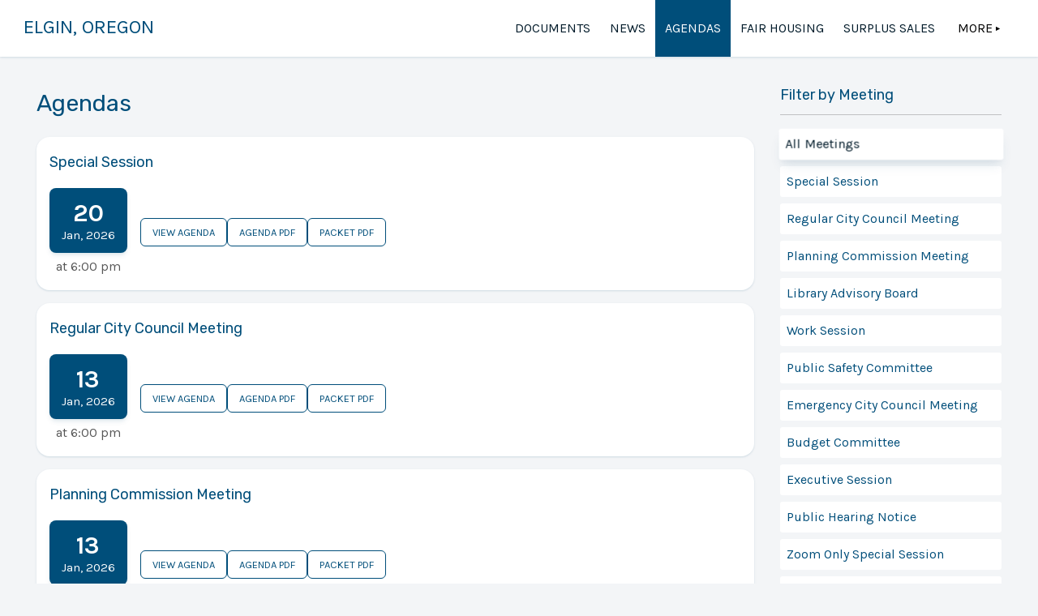

--- FILE ---
content_type: text/html
request_url: https://cityofelginor.org/agendas
body_size: 10393
content:
<!DOCTYPE html>
<html lang="en">
	<head>
		<meta charset="utf-8" />
		<link rel="apple-touch-icon" sizes="180x180" href="/apple-touch-icon.png" />
		<link rel="icon" type="image/png" sizes="32x32" href="/favicon-32x32.png" />
		<link rel="icon" type="image/png" sizes="16x16" href="/favicon-16x16.png" />
		<link rel="manifest" href="/site.webmanifest" />
		<link rel="mask-icon" href="/safari-pinned-tab.svg" color="#004e7c" />
		<meta name="msapplication-TileColor" content="#da532c" />
		<meta name="theme-color" content="#ffffff" />
		<meta name="viewport" content="width=device-width, initial-scale=1" />
		<link rel="preconnect" href="https://fonts.googleapis.com" />
		<link rel="preconnect" href="https://fonts.gstatic.com" crossorigin />
		<link
			href="https://fonts.googleapis.com/css2?family=Karla:wght@400;700&family=Rubik:wght@400;700&display=swap"
			rel="stylesheet"
		/>
		<title>Agendas &amp; Minutes | City of Elgin</title><meta name="description" content="Official Agendas &amp; Miniutes for City of Elgin" data-svelte="svelte-dm31rp"><meta name="robots" content="index, follow, max-snippet:-1, max-image-preview:large" data-svelte="svelte-dm31rp">
	<link rel="stylesheet" href="/_app/immutable/assets/__layout-24a09f38.css">
	<link rel="stylesheet" href="/_app/immutable/assets/index-d92830a5.css">
	<link rel="stylesheet" href="/_app/immutable/assets/DateBox-ae63b509.css">
	<link rel="modulepreload" href="/_app/immutable/start-ffc24f23.js">
	<link rel="modulepreload" href="/_app/immutable/chunks/index-75d43869.js">
	<link rel="modulepreload" href="/_app/immutable/chunks/preload-helper-995db135.js">
	<link rel="modulepreload" href="/_app/immutable/chunks/singletons-eca981c1.js">
	<link rel="modulepreload" href="/_app/immutable/pages/__layout.svelte-8c04c422.js">
	<link rel="modulepreload" href="/_app/immutable/chunks/stores-d6352a5a.js">
	<link rel="modulepreload" href="/_app/immutable/pages/agendas/index.svelte-b9b414d7.js">
	<link rel="modulepreload" href="/_app/immutable/chunks/DateBox-62691dae.js">
	<link rel="modulepreload" href="/_app/immutable/chunks/date-be7e94d2.js">
	<link rel="modulepreload" href="/_app/immutable/chunks/Title-d0b223a8.js">
	<link rel="modulepreload" href="/_app/immutable/chunks/index-970e008e.js">
	<link rel="modulepreload" href="/_app/immutable/chunks/utils-28c98ef8.js">
	<link rel="modulepreload" href="/_app/immutable/chunks/SEO-458ccf0f.js">
	</head>

	<body>
		<div>


<header class="svelte-16ig831"><div class="container svelte-16ig831"><div class="organization svelte-16ig831"><div class="title-wrapper svelte-16ig831"><a href="/" title="City of Elgin" class="svelte-16ig831">Elgin, Oregon</a></div></div>
		

<nav class="svelte-zzj6vn"><div class="dropdown-link-container svelte-zzj6vn">
		<a sveltekit:prefetch href="/documents" class="svelte-zzj6vn">Documents</a>
		<a sveltekit:prefetch href="/news" class="svelte-zzj6vn">News</a>
		<a sveltekit:prefetch href="/agendas" class="svelte-zzj6vn active">Agendas</a>

		

			</div>

	<button class="mobile-dropdown-toggle svelte-zzj6vn" aria-hidden="true" tabindex="-1"><svg viewBox="0 0 100 80" width="40" height="40"><rect width="100" height="12"></rect><rect y="30" width="100" height="12"></rect><rect y="60" width="100" height="12"></rect></svg></button>
</nav></div>
</header>

<main class="layout">

<div class="agendas-wrapper svelte-1ppiaob"><div class="agendas svelte-1ppiaob"><div class="title"><h1>Agendas</h1></div>

		<div><div class="agenda svelte-1rb3ptf" id="-98389238"><div class="header"><div class="template"><h5 class="svelte-1rb3ptf">Special Session</h5></div></div>
	<div class="row svelte-1rb3ptf"><div class="details svelte-11of9mn"><div class="date svelte-11of9mn"><div class="contain svelte-11of9mn"><div class="day svelte-11of9mn">20</div>
			<div class="month svelte-11of9mn">Jan, 2026</div></div></div>
	<span class="svelte-11of9mn">at 6:00 pm</span>
</div>

		<div class="actions svelte-1rb3ptf"><a href="https://towncloud.io/go/elgin-or/agendas/457" class=" svelte-1auv2k" target="_blank" rel="noreferrer">View Agenda</a>

			<a href="https://towncloud.io/go/elgin-or/agendas/457/PDF/get_agenda_document_link" class=" svelte-1auv2k" target="_blank" rel="noreferrer">Agenda PDF</a>

			

			<a href="https://towncloud.io/go/elgin-or/agendas/457/pdf_packet/get_agenda_document_link" class=" svelte-1auv2k" target="_blank" rel="noreferrer">Packet PDF</a>

			</div></div>
</div>
			</div><div><div class="agenda svelte-1rb3ptf" id="-1084066706"><div class="header"><div class="template"><h5 class="svelte-1rb3ptf">Regular City Council Meeting</h5></div></div>
	<div class="row svelte-1rb3ptf"><div class="details svelte-11of9mn"><div class="date svelte-11of9mn"><div class="contain svelte-11of9mn"><div class="day svelte-11of9mn">13</div>
			<div class="month svelte-11of9mn">Jan, 2026</div></div></div>
	<span class="svelte-11of9mn">at 6:00 pm</span>
</div>

		<div class="actions svelte-1rb3ptf"><a href="https://towncloud.io/go/elgin-or/agendas/452" class=" svelte-1auv2k" target="_blank" rel="noreferrer">View Agenda</a>

			<a href="https://towncloud.io/go/elgin-or/agendas/452/PDF/get_agenda_document_link" class=" svelte-1auv2k" target="_blank" rel="noreferrer">Agenda PDF</a>

			

			<a href="https://towncloud.io/go/elgin-or/agendas/452/pdf_packet/get_agenda_document_link" class=" svelte-1auv2k" target="_blank" rel="noreferrer">Packet PDF</a>

			</div></div>
</div>
			</div><div><div class="agenda svelte-1rb3ptf" id="2005331314"><div class="header"><div class="template"><h5 class="svelte-1rb3ptf">Planning Commission Meeting</h5></div></div>
	<div class="row svelte-1rb3ptf"><div class="details svelte-11of9mn"><div class="date svelte-11of9mn"><div class="contain svelte-11of9mn"><div class="day svelte-11of9mn">13</div>
			<div class="month svelte-11of9mn">Jan, 2026</div></div></div>
	<span class="svelte-11of9mn">at 5:30 pm</span>
</div>

		<div class="actions svelte-1rb3ptf"><a href="https://towncloud.io/go/elgin-or/agendas/453" class=" svelte-1auv2k" target="_blank" rel="noreferrer">View Agenda</a>

			<a href="https://towncloud.io/go/elgin-or/agendas/453/PDF/get_agenda_document_link" class=" svelte-1auv2k" target="_blank" rel="noreferrer">Agenda PDF</a>

			

			<a href="https://towncloud.io/go/elgin-or/agendas/453/pdf_packet/get_agenda_document_link" class=" svelte-1auv2k" target="_blank" rel="noreferrer">Packet PDF</a>

			</div></div>
</div>
			</div><div><div class="agenda svelte-1rb3ptf" id="-1785656299"><div class="header"><div class="template"><h5 class="svelte-1rb3ptf">Library Advisory Board</h5></div></div>
	<div class="row svelte-1rb3ptf"><div class="details svelte-11of9mn"><div class="date svelte-11of9mn"><div class="contain svelte-11of9mn"><div class="day svelte-11of9mn">13</div>
			<div class="month svelte-11of9mn">Jan, 2026</div></div></div>
	<span class="svelte-11of9mn">at 10:00 am</span>
</div>

		<div class="actions svelte-1rb3ptf"><a href="https://towncloud.io/go/elgin-or/agendas/456" class=" svelte-1auv2k" target="_blank" rel="noreferrer">View Agenda</a>

			<a href="https://towncloud.io/go/elgin-or/agendas/456/PDF/get_agenda_document_link" class=" svelte-1auv2k" target="_blank" rel="noreferrer">Agenda PDF</a>

			

			<a href="https://towncloud.io/go/elgin-or/agendas/456/pdf_packet/get_agenda_document_link" class=" svelte-1auv2k" target="_blank" rel="noreferrer">Packet PDF</a>

			</div></div>
</div>
			</div><div><div class="agenda svelte-1rb3ptf" id="-400110222"><div class="header"><div class="template"><h5 class="svelte-1rb3ptf">Work Session</h5></div></div>
	<div class="row svelte-1rb3ptf"><div class="details svelte-11of9mn"><div class="date svelte-11of9mn"><div class="contain svelte-11of9mn"><div class="day svelte-11of9mn">6</div>
			<div class="month svelte-11of9mn">Jan, 2026</div></div></div>
	<span class="svelte-11of9mn">at 6:00 pm</span>
</div>

		<div class="actions svelte-1rb3ptf"><a href="https://towncloud.io/go/elgin-or/agendas/454" class=" svelte-1auv2k" target="_blank" rel="noreferrer">View Agenda</a>

			<a href="https://towncloud.io/go/elgin-or/agendas/454/PDF/get_agenda_document_link" class=" svelte-1auv2k" target="_blank" rel="noreferrer">Agenda PDF</a>

			

			<a href="https://towncloud.io/go/elgin-or/agendas/454/pdf_packet/get_agenda_document_link" class=" svelte-1auv2k" target="_blank" rel="noreferrer">Packet PDF</a>

			</div></div>
</div>
			</div><div><div class="agenda svelte-1rb3ptf" id="-2029252429"><div class="header"><div class="template"><h5 class="svelte-1rb3ptf">Public Safety Committee</h5></div></div>
	<div class="row svelte-1rb3ptf"><div class="details svelte-11of9mn"><div class="date svelte-11of9mn"><div class="contain svelte-11of9mn"><div class="day svelte-11of9mn">5</div>
			<div class="month svelte-11of9mn">Jan, 2026</div></div></div>
	<span class="svelte-11of9mn">at 6:00 pm</span>
</div>

		<div class="actions svelte-1rb3ptf"><a href="https://towncloud.io/go/elgin-or/agendas/455" class=" svelte-1auv2k" target="_blank" rel="noreferrer">View Agenda</a>

			<a href="https://towncloud.io/go/elgin-or/agendas/455/PDF/get_agenda_document_link" class=" svelte-1auv2k" target="_blank" rel="noreferrer">Agenda PDF</a>

			

			<a href="https://towncloud.io/go/elgin-or/agendas/455/pdf_packet/get_agenda_document_link" class=" svelte-1auv2k" target="_blank" rel="noreferrer">Packet PDF</a>

			</div></div>
</div>
			</div><div><div class="agenda svelte-1rb3ptf" id="-1084066706"><div class="header"><div class="template"><h5 class="svelte-1rb3ptf">Regular City Council Meeting</h5></div></div>
	<div class="row svelte-1rb3ptf"><div class="details svelte-11of9mn"><div class="date svelte-11of9mn"><div class="contain svelte-11of9mn"><div class="day svelte-11of9mn">9</div>
			<div class="month svelte-11of9mn">Dec, 2025</div></div></div>
	<span class="svelte-11of9mn">at 6:00 pm</span>
</div>

		<div class="actions svelte-1rb3ptf"><a href="https://towncloud.io/go/elgin-or/agendas/451" class=" svelte-1auv2k" target="_blank" rel="noreferrer">View Agenda</a>

			<a href="https://towncloud.io/go/elgin-or/agendas/451/PDF/get_agenda_document_link" class=" svelte-1auv2k" target="_blank" rel="noreferrer">Agenda PDF</a>

			

			<a href="https://towncloud.io/go/elgin-or/agendas/451/pdf_packet/get_agenda_document_link" class=" svelte-1auv2k" target="_blank" rel="noreferrer">Packet PDF</a>

			</div></div>
</div>
			</div><div><div class="agenda svelte-1rb3ptf" id="-98389238"><div class="header"><div class="template"><h5 class="svelte-1rb3ptf">Special Session</h5></div></div>
	<div class="row svelte-1rb3ptf"><div class="details svelte-11of9mn"><div class="date svelte-11of9mn"><div class="contain svelte-11of9mn"><div class="day svelte-11of9mn">2</div>
			<div class="month svelte-11of9mn">Dec, 2025</div></div></div>
	<span class="svelte-11of9mn">at 6:00 pm</span>
</div>

		<div class="actions svelte-1rb3ptf"><a href="https://towncloud.io/go/elgin-or/agendas/450" class=" svelte-1auv2k" target="_blank" rel="noreferrer">View Agenda</a>

			<a href="https://towncloud.io/go/elgin-or/agendas/450/PDF/get_agenda_document_link" class=" svelte-1auv2k" target="_blank" rel="noreferrer">Agenda PDF</a>

			

			<a href="https://towncloud.io/go/elgin-or/agendas/450/pdf_packet/get_agenda_document_link" class=" svelte-1auv2k" target="_blank" rel="noreferrer">Packet PDF</a>

			</div></div>
</div>
			</div><div><div class="agenda svelte-1rb3ptf" id="-2029252429"><div class="header"><div class="template"><h5 class="svelte-1rb3ptf">Public Safety Committee</h5></div></div>
	<div class="row svelte-1rb3ptf"><div class="details svelte-11of9mn"><div class="date svelte-11of9mn"><div class="contain svelte-11of9mn"><div class="day svelte-11of9mn">1</div>
			<div class="month svelte-11of9mn">Dec, 2025</div></div></div>
	<span class="svelte-11of9mn">at 6:00 pm</span>
</div>

		<div class="actions svelte-1rb3ptf"><a href="https://towncloud.io/go/elgin-or/agendas/449" class=" svelte-1auv2k" target="_blank" rel="noreferrer">View Agenda</a>

			<a href="https://towncloud.io/go/elgin-or/agendas/449/PDF/get_agenda_document_link" class=" svelte-1auv2k" target="_blank" rel="noreferrer">Agenda PDF</a>

			

			<a href="https://towncloud.io/go/elgin-or/agendas/449/pdf_packet/get_agenda_document_link" class=" svelte-1auv2k" target="_blank" rel="noreferrer">Packet PDF</a>

			</div></div>
</div>
			</div><div><div class="agenda svelte-1rb3ptf" id="-98389238"><div class="header"><div class="template"><h5 class="svelte-1rb3ptf">Special Session</h5></div></div>
	<div class="row svelte-1rb3ptf"><div class="details svelte-11of9mn"><div class="date svelte-11of9mn"><div class="contain svelte-11of9mn"><div class="day svelte-11of9mn">12</div>
			<div class="month svelte-11of9mn">Nov, 2025</div></div></div>
	<span class="svelte-11of9mn">at 6:00 pm</span>
</div>

		<div class="actions svelte-1rb3ptf"><a href="https://towncloud.io/go/elgin-or/agendas/448" class=" svelte-1auv2k" target="_blank" rel="noreferrer">View Agenda</a>

			<a href="https://towncloud.io/go/elgin-or/agendas/448/PDF/get_agenda_document_link" class=" svelte-1auv2k" target="_blank" rel="noreferrer">Agenda PDF</a>

			

			<a href="https://towncloud.io/go/elgin-or/agendas/448/pdf_packet/get_agenda_document_link" class=" svelte-1auv2k" target="_blank" rel="noreferrer">Packet PDF</a>

			</div></div>
</div>
			</div><div><div class="agenda svelte-1rb3ptf" id="-98389238"><div class="header"><div class="template"><h5 class="svelte-1rb3ptf">Special Session</h5></div></div>
	<div class="row svelte-1rb3ptf"><div class="details svelte-11of9mn"><div class="date svelte-11of9mn"><div class="contain svelte-11of9mn"><div class="day svelte-11of9mn">5</div>
			<div class="month svelte-11of9mn">Nov, 2025</div></div></div>
	<span class="svelte-11of9mn">at 6:00 pm</span>
</div>

		<div class="actions svelte-1rb3ptf"><a href="https://towncloud.io/go/elgin-or/agendas/446" class=" svelte-1auv2k" target="_blank" rel="noreferrer">View Agenda</a>

			<a href="https://towncloud.io/go/elgin-or/agendas/446/PDF/get_agenda_document_link" class=" svelte-1auv2k" target="_blank" rel="noreferrer">Agenda PDF</a>

			

			<a href="https://towncloud.io/go/elgin-or/agendas/446/pdf_packet/get_agenda_document_link" class=" svelte-1auv2k" target="_blank" rel="noreferrer">Packet PDF</a>

			</div></div>
</div>
			</div><div><div class="agenda svelte-1rb3ptf" id="-2029252429"><div class="header"><div class="template"><h5 class="svelte-1rb3ptf">Public Safety Committee</h5></div></div>
	<div class="row svelte-1rb3ptf"><div class="details svelte-11of9mn"><div class="date svelte-11of9mn"><div class="contain svelte-11of9mn"><div class="day svelte-11of9mn">3</div>
			<div class="month svelte-11of9mn">Nov, 2025</div></div></div>
	<span class="svelte-11of9mn">at 6:00 pm</span>
</div>

		<div class="actions svelte-1rb3ptf"><a href="https://towncloud.io/go/elgin-or/agendas/445" class=" svelte-1auv2k" target="_blank" rel="noreferrer">View Agenda</a>

			<a href="https://towncloud.io/go/elgin-or/agendas/445/PDF/get_agenda_document_link" class=" svelte-1auv2k" target="_blank" rel="noreferrer">Agenda PDF</a>

			

			<a href="https://towncloud.io/go/elgin-or/agendas/445/pdf_packet/get_agenda_document_link" class=" svelte-1auv2k" target="_blank" rel="noreferrer">Packet PDF</a>

			</div></div>
</div>
			</div><div><div class="agenda svelte-1rb3ptf" id="-1084066706"><div class="header"><div class="template"><h5 class="svelte-1rb3ptf">Regular City Council Meeting</h5></div></div>
	<div class="row svelte-1rb3ptf"><div class="details svelte-11of9mn"><div class="date svelte-11of9mn"><div class="contain svelte-11of9mn"><div class="day svelte-11of9mn">14</div>
			<div class="month svelte-11of9mn">Oct, 2025</div></div></div>
	<span class="svelte-11of9mn">at 6:00 pm</span>
</div>

		<div class="actions svelte-1rb3ptf"><a href="https://towncloud.io/go/elgin-or/agendas/441" class=" svelte-1auv2k" target="_blank" rel="noreferrer">View Agenda</a>

			<a href="https://towncloud.io/go/elgin-or/agendas/441/PDF/get_agenda_document_link" class=" svelte-1auv2k" target="_blank" rel="noreferrer">Agenda PDF</a>

			

			<a href="https://towncloud.io/go/elgin-or/agendas/441/pdf_packet/get_agenda_document_link" class=" svelte-1auv2k" target="_blank" rel="noreferrer">Packet PDF</a>

			</div></div>
</div>
			</div><div><div class="agenda svelte-1rb3ptf" id="-2029252429"><div class="header"><div class="template"><h5 class="svelte-1rb3ptf">Public Safety Committee</h5></div></div>
	<div class="row svelte-1rb3ptf"><div class="details svelte-11of9mn"><div class="date svelte-11of9mn"><div class="contain svelte-11of9mn"><div class="day svelte-11of9mn">7</div>
			<div class="month svelte-11of9mn">Oct, 2025</div></div></div>
	<span class="svelte-11of9mn">at 6:00 pm</span>
</div>

		<div class="actions svelte-1rb3ptf"><a href="https://towncloud.io/go/elgin-or/agendas/443" class=" svelte-1auv2k" target="_blank" rel="noreferrer">View Agenda</a>

			<a href="https://towncloud.io/go/elgin-or/agendas/443/PDF/get_agenda_document_link" class=" svelte-1auv2k" target="_blank" rel="noreferrer">Agenda PDF</a>

			

			<a href="https://towncloud.io/go/elgin-or/agendas/443/pdf_packet/get_agenda_document_link" class=" svelte-1auv2k" target="_blank" rel="noreferrer">Packet PDF</a>

			</div></div>
</div>
			</div><div><div class="agenda svelte-1rb3ptf" id="1374360559"><div class="header"><div class="template"><h5 class="svelte-1rb3ptf">Emergency City Council Meeting </h5></div></div>
	<div class="row svelte-1rb3ptf"><div class="details svelte-11of9mn"><div class="date svelte-11of9mn"><div class="contain svelte-11of9mn"><div class="day svelte-11of9mn">30</div>
			<div class="month svelte-11of9mn">Sep, 2025</div></div></div>
	<span class="svelte-11of9mn">at 6:00 pm</span>
</div>

		<div class="actions svelte-1rb3ptf"><a href="https://towncloud.io/go/elgin-or/agendas/442" class=" svelte-1auv2k" target="_blank" rel="noreferrer">View Agenda</a>

			<a href="https://towncloud.io/go/elgin-or/agendas/442/PDF/get_agenda_document_link" class=" svelte-1auv2k" target="_blank" rel="noreferrer">Agenda PDF</a>

			

			<a href="https://towncloud.io/go/elgin-or/agendas/442/pdf_packet/get_agenda_document_link" class=" svelte-1auv2k" target="_blank" rel="noreferrer">Packet PDF</a>

			</div></div>
</div>
			</div><div><div class="agenda svelte-1rb3ptf" id="-1084066706"><div class="header"><div class="template"><h5 class="svelte-1rb3ptf">Regular City Council Meeting</h5></div></div>
	<div class="row svelte-1rb3ptf"><div class="details svelte-11of9mn"><div class="date svelte-11of9mn"><div class="contain svelte-11of9mn"><div class="day svelte-11of9mn">9</div>
			<div class="month svelte-11of9mn">Sep, 2025</div></div></div>
	<span class="svelte-11of9mn">at 6:00 pm</span>
</div>

		<div class="actions svelte-1rb3ptf"><a href="https://towncloud.io/go/elgin-or/agendas/438" class=" svelte-1auv2k" target="_blank" rel="noreferrer">View Agenda</a>

			<a href="https://towncloud.io/go/elgin-or/agendas/438/PDF/get_agenda_document_link" class=" svelte-1auv2k" target="_blank" rel="noreferrer">Agenda PDF</a>

			

			<a href="https://towncloud.io/go/elgin-or/agendas/438/pdf_packet/get_agenda_document_link" class=" svelte-1auv2k" target="_blank" rel="noreferrer">Packet PDF</a>

			</div></div>
</div>
			</div><div><div class="agenda svelte-1rb3ptf" id="-2029252429"><div class="header"><div class="template"><h5 class="svelte-1rb3ptf">Public Safety Committee</h5></div></div>
	<div class="row svelte-1rb3ptf"><div class="details svelte-11of9mn"><div class="date svelte-11of9mn"><div class="contain svelte-11of9mn"><div class="day svelte-11of9mn">2</div>
			<div class="month svelte-11of9mn">Sep, 2025</div></div></div>
	<span class="svelte-11of9mn">at 6:00 pm</span>
</div>

		<div class="actions svelte-1rb3ptf"><a href="https://towncloud.io/go/elgin-or/agendas/440" class=" svelte-1auv2k" target="_blank" rel="noreferrer">View Agenda</a>

			<a href="https://towncloud.io/go/elgin-or/agendas/440/PDF/get_agenda_document_link" class=" svelte-1auv2k" target="_blank" rel="noreferrer">Agenda PDF</a>

			

			<a href="https://towncloud.io/go/elgin-or/agendas/440/pdf_packet/get_agenda_document_link" class=" svelte-1auv2k" target="_blank" rel="noreferrer">Packet PDF</a>

			</div></div>
</div>
			</div><div><div class="agenda svelte-1rb3ptf" id="-898152618"><div class="header"><div class="template"><h5 class="svelte-1rb3ptf">Library Advisory Board</h5></div></div>
	<div class="row svelte-1rb3ptf"><div class="details svelte-11of9mn"><div class="date svelte-11of9mn"><div class="contain svelte-11of9mn"><div class="day svelte-11of9mn">2</div>
			<div class="month svelte-11of9mn">Sep, 2025</div></div></div>
	<span class="svelte-11of9mn">at 11:00 am</span>
</div>

		<div class="actions svelte-1rb3ptf"><a href="https://towncloud.io/go/elgin-or/agendas/439" class=" svelte-1auv2k" target="_blank" rel="noreferrer">View Agenda</a>

			<a href="https://towncloud.io/go/elgin-or/agendas/439/PDF/get_agenda_document_link" class=" svelte-1auv2k" target="_blank" rel="noreferrer">Agenda PDF</a>

			

			<a href="https://towncloud.io/go/elgin-or/agendas/439/pdf_packet/get_agenda_document_link" class=" svelte-1auv2k" target="_blank" rel="noreferrer">Packet PDF</a>

			</div></div>
</div>
			</div><div><div class="agenda svelte-1rb3ptf" id="-1084066706"><div class="header"><div class="template"><h5 class="svelte-1rb3ptf">Regular City Council Meeting</h5></div></div>
	<div class="row svelte-1rb3ptf"><div class="details svelte-11of9mn"><div class="date svelte-11of9mn"><div class="contain svelte-11of9mn"><div class="day svelte-11of9mn">12</div>
			<div class="month svelte-11of9mn">Aug, 2025</div></div></div>
	<span class="svelte-11of9mn">at 6:00 pm</span>
</div>

		<div class="actions svelte-1rb3ptf"><a href="https://towncloud.io/go/elgin-or/agendas/436" class=" svelte-1auv2k" target="_blank" rel="noreferrer">View Agenda</a>

			<a href="https://towncloud.io/go/elgin-or/agendas/436/PDF/get_agenda_document_link" class=" svelte-1auv2k" target="_blank" rel="noreferrer">Agenda PDF</a>

			

			<a href="https://towncloud.io/go/elgin-or/agendas/436/pdf_packet/get_agenda_document_link" class=" svelte-1auv2k" target="_blank" rel="noreferrer">Packet PDF</a>

			</div></div>
</div>
			</div><div><div class="agenda svelte-1rb3ptf" id="-98389238"><div class="header"><div class="template"><h5 class="svelte-1rb3ptf">Special Session</h5></div></div>
	<div class="row svelte-1rb3ptf"><div class="details svelte-11of9mn"><div class="date svelte-11of9mn"><div class="contain svelte-11of9mn"><div class="day svelte-11of9mn">22</div>
			<div class="month svelte-11of9mn">Jul, 2025</div></div></div>
	<span class="svelte-11of9mn">at 6:00 pm</span>
</div>

		<div class="actions svelte-1rb3ptf"><a href="https://towncloud.io/go/elgin-or/agendas/437" class=" svelte-1auv2k" target="_blank" rel="noreferrer">View Agenda</a>

			<a href="https://towncloud.io/go/elgin-or/agendas/437/PDF/get_agenda_document_link" class=" svelte-1auv2k" target="_blank" rel="noreferrer">Agenda PDF</a>

			

			<a href="https://towncloud.io/go/elgin-or/agendas/437/pdf_packet/get_agenda_document_link" class=" svelte-1auv2k" target="_blank" rel="noreferrer">Packet PDF</a>

			</div></div>
</div>
			</div><div><div class="agenda svelte-1rb3ptf" id="-1084066706"><div class="header"><div class="template"><h5 class="svelte-1rb3ptf">Regular City Council Meeting</h5></div></div>
	<div class="row svelte-1rb3ptf"><div class="details svelte-11of9mn"><div class="date svelte-11of9mn"><div class="contain svelte-11of9mn"><div class="day svelte-11of9mn">8</div>
			<div class="month svelte-11of9mn">Jul, 2025</div></div></div>
	<span class="svelte-11of9mn">at 6:00 pm</span>
</div>

		<div class="actions svelte-1rb3ptf"><a href="https://towncloud.io/go/elgin-or/agendas/433" class=" svelte-1auv2k" target="_blank" rel="noreferrer">View Agenda</a>

			<a href="https://towncloud.io/go/elgin-or/agendas/433/PDF/get_agenda_document_link" class=" svelte-1auv2k" target="_blank" rel="noreferrer">Agenda PDF</a>

			

			<a href="https://towncloud.io/go/elgin-or/agendas/433/pdf_packet/get_agenda_document_link" class=" svelte-1auv2k" target="_blank" rel="noreferrer">Packet PDF</a>

			</div></div>
</div>
			</div><div><div class="agenda svelte-1rb3ptf" id="-2029252429"><div class="header"><div class="template"><h5 class="svelte-1rb3ptf">Public Safety Committee</h5></div></div>
	<div class="row svelte-1rb3ptf"><div class="details svelte-11of9mn"><div class="date svelte-11of9mn"><div class="contain svelte-11of9mn"><div class="day svelte-11of9mn">7</div>
			<div class="month svelte-11of9mn">Jul, 2025</div></div></div>
	<span class="svelte-11of9mn">at 6:00 pm</span>
</div>

		<div class="actions svelte-1rb3ptf"><a href="https://towncloud.io/go/elgin-or/agendas/435" class=" svelte-1auv2k" target="_blank" rel="noreferrer">View Agenda</a>

			<a href="https://towncloud.io/go/elgin-or/agendas/435/PDF/get_agenda_document_link" class=" svelte-1auv2k" target="_blank" rel="noreferrer">Agenda PDF</a>

			

			<a href="https://towncloud.io/go/elgin-or/agendas/435/pdf_packet/get_agenda_document_link" class=" svelte-1auv2k" target="_blank" rel="noreferrer">Packet PDF</a>

			</div></div>
</div>
			</div><div><div class="agenda svelte-1rb3ptf" id="-98389238"><div class="header"><div class="template"><h5 class="svelte-1rb3ptf">Special Session</h5></div></div>
	<div class="row svelte-1rb3ptf"><div class="details svelte-11of9mn"><div class="date svelte-11of9mn"><div class="contain svelte-11of9mn"><div class="day svelte-11of9mn">23</div>
			<div class="month svelte-11of9mn">Jun, 2025</div></div></div>
	<span class="svelte-11of9mn">at 6:00 pm</span>
</div>

		<div class="actions svelte-1rb3ptf"><a href="https://towncloud.io/go/elgin-or/agendas/434" class=" svelte-1auv2k" target="_blank" rel="noreferrer">View Agenda</a>

			<a href="https://towncloud.io/go/elgin-or/agendas/434/PDF/get_agenda_document_link" class=" svelte-1auv2k" target="_blank" rel="noreferrer">Agenda PDF</a>

			

			<a href="https://towncloud.io/go/elgin-or/agendas/434/pdf_packet/get_agenda_document_link" class=" svelte-1auv2k" target="_blank" rel="noreferrer">Packet PDF</a>

			</div></div>
</div>
			</div><div><div class="agenda svelte-1rb3ptf" id="-98389238"><div class="header"><div class="template"><h5 class="svelte-1rb3ptf">Special Session</h5></div></div>
	<div class="row svelte-1rb3ptf"><div class="details svelte-11of9mn"><div class="date svelte-11of9mn"><div class="contain svelte-11of9mn"><div class="day svelte-11of9mn">17</div>
			<div class="month svelte-11of9mn">Jun, 2025</div></div></div>
	<span class="svelte-11of9mn">at 6:00 pm</span>
</div>

		<div class="actions svelte-1rb3ptf"><a href="https://towncloud.io/go/elgin-or/agendas/432" class=" svelte-1auv2k" target="_blank" rel="noreferrer">View Agenda</a>

			<a href="https://towncloud.io/go/elgin-or/agendas/432/PDF/get_agenda_document_link" class=" svelte-1auv2k" target="_blank" rel="noreferrer">Agenda PDF</a>

			

			<a href="https://towncloud.io/go/elgin-or/agendas/432/pdf_packet/get_agenda_document_link" class=" svelte-1auv2k" target="_blank" rel="noreferrer">Packet PDF</a>

			</div></div>
</div>
			</div><div><div class="agenda svelte-1rb3ptf" id="-1084066706"><div class="header"><div class="template"><h5 class="svelte-1rb3ptf">Regular City Council Meeting</h5></div></div>
	<div class="row svelte-1rb3ptf"><div class="details svelte-11of9mn"><div class="date svelte-11of9mn"><div class="contain svelte-11of9mn"><div class="day svelte-11of9mn">10</div>
			<div class="month svelte-11of9mn">Jun, 2025</div></div></div>
	<span class="svelte-11of9mn">at 6:00 pm</span>
</div>

		<div class="actions svelte-1rb3ptf"><a href="https://towncloud.io/go/elgin-or/agendas/430" class=" svelte-1auv2k" target="_blank" rel="noreferrer">View Agenda</a>

			<a href="https://towncloud.io/go/elgin-or/agendas/430/PDF/get_agenda_document_link" class=" svelte-1auv2k" target="_blank" rel="noreferrer">Agenda PDF</a>

			

			<a href="https://towncloud.io/go/elgin-or/agendas/430/pdf_packet/get_agenda_document_link" class=" svelte-1auv2k" target="_blank" rel="noreferrer">Packet PDF</a>

			</div></div>
</div>
			</div><div><div class="agenda svelte-1rb3ptf" id="-2029252429"><div class="header"><div class="template"><h5 class="svelte-1rb3ptf">Public Safety Committee</h5></div></div>
	<div class="row svelte-1rb3ptf"><div class="details svelte-11of9mn"><div class="date svelte-11of9mn"><div class="contain svelte-11of9mn"><div class="day svelte-11of9mn">2</div>
			<div class="month svelte-11of9mn">Jun, 2025</div></div></div>
	<span class="svelte-11of9mn">at 6:00 pm</span>
</div>

		<div class="actions svelte-1rb3ptf"><a href="https://towncloud.io/go/elgin-or/agendas/431" class=" svelte-1auv2k" target="_blank" rel="noreferrer">View Agenda</a>

			<a href="https://towncloud.io/go/elgin-or/agendas/431/PDF/get_agenda_document_link" class=" svelte-1auv2k" target="_blank" rel="noreferrer">Agenda PDF</a>

			

			<a href="https://towncloud.io/go/elgin-or/agendas/431/pdf_packet/get_agenda_document_link" class=" svelte-1auv2k" target="_blank" rel="noreferrer">Packet PDF</a>

			</div></div>
</div>
			</div><div><div class="agenda svelte-1rb3ptf" id="398222647"><div class="header"><div class="template"><h5 class="svelte-1rb3ptf">Budget Committee</h5></div></div>
	<div class="row svelte-1rb3ptf"><div class="details svelte-11of9mn"><div class="date svelte-11of9mn"><div class="contain svelte-11of9mn"><div class="day svelte-11of9mn">27</div>
			<div class="month svelte-11of9mn">May, 2025</div></div></div>
	<span class="svelte-11of9mn">at 6:00 pm</span>
</div>

		<div class="actions svelte-1rb3ptf"><a href="https://towncloud.io/go/elgin-or/agendas/429" class=" svelte-1auv2k" target="_blank" rel="noreferrer">View Agenda</a>

			<a href="https://towncloud.io/go/elgin-or/agendas/429/PDF/get_agenda_document_link" class=" svelte-1auv2k" target="_blank" rel="noreferrer">Agenda PDF</a>

			

			<a href="https://towncloud.io/go/elgin-or/agendas/429/pdf_packet/get_agenda_document_link" class=" svelte-1auv2k" target="_blank" rel="noreferrer">Packet PDF</a>

			</div></div>
</div>
			</div><div><div class="agenda svelte-1rb3ptf" id="398222647"><div class="header"><div class="template"><h5 class="svelte-1rb3ptf">Budget Committee</h5></div></div>
	<div class="row svelte-1rb3ptf"><div class="details svelte-11of9mn"><div class="date svelte-11of9mn"><div class="contain svelte-11of9mn"><div class="day svelte-11of9mn">20</div>
			<div class="month svelte-11of9mn">May, 2025</div></div></div>
	<span class="svelte-11of9mn">at 6:00 pm</span>
</div>

		<div class="actions svelte-1rb3ptf"><a href="https://towncloud.io/go/elgin-or/agendas/428" class=" svelte-1auv2k" target="_blank" rel="noreferrer">View Agenda</a>

			<a href="https://towncloud.io/go/elgin-or/agendas/428/PDF/get_agenda_document_link" class=" svelte-1auv2k" target="_blank" rel="noreferrer">Agenda PDF</a>

			

			<a href="https://towncloud.io/go/elgin-or/agendas/428/pdf_packet/get_agenda_document_link" class=" svelte-1auv2k" target="_blank" rel="noreferrer">Packet PDF</a>

			</div></div>
</div>
			</div><div><div class="agenda svelte-1rb3ptf" id="-98389238"><div class="header"><div class="template"><h5 class="svelte-1rb3ptf">Special Session</h5></div></div>
	<div class="row svelte-1rb3ptf"><div class="details svelte-11of9mn"><div class="date svelte-11of9mn"><div class="contain svelte-11of9mn"><div class="day svelte-11of9mn">14</div>
			<div class="month svelte-11of9mn">May, 2025</div></div></div>
	<span class="svelte-11of9mn">at 6:00 pm</span>
</div>

		<div class="actions svelte-1rb3ptf"><a href="https://towncloud.io/go/elgin-or/agendas/427" class=" svelte-1auv2k" target="_blank" rel="noreferrer">View Agenda</a>

			<a href="https://towncloud.io/go/elgin-or/agendas/427/PDF/get_agenda_document_link" class=" svelte-1auv2k" target="_blank" rel="noreferrer">Agenda PDF</a>

			

			<a href="https://towncloud.io/go/elgin-or/agendas/427/pdf_packet/get_agenda_document_link" class=" svelte-1auv2k" target="_blank" rel="noreferrer">Packet PDF</a>

			</div></div>
</div>
			</div><div><div class="agenda svelte-1rb3ptf" id="-400110222"><div class="header"><div class="template"><h5 class="svelte-1rb3ptf">Work Session</h5></div></div>
	<div class="row svelte-1rb3ptf"><div class="details svelte-11of9mn"><div class="date svelte-11of9mn"><div class="contain svelte-11of9mn"><div class="day svelte-11of9mn">6</div>
			<div class="month svelte-11of9mn">May, 2025</div></div></div>
	<span class="svelte-11of9mn">at 6:00 pm</span>
</div>

		<div class="actions svelte-1rb3ptf"><a href="https://towncloud.io/go/elgin-or/agendas/426" class=" svelte-1auv2k" target="_blank" rel="noreferrer">View Agenda</a>

			<a href="https://towncloud.io/go/elgin-or/agendas/426/PDF/get_agenda_document_link" class=" svelte-1auv2k" target="_blank" rel="noreferrer">Agenda PDF</a>

			

			<a href="https://towncloud.io/go/elgin-or/agendas/426/pdf_packet/get_agenda_document_link" class=" svelte-1auv2k" target="_blank" rel="noreferrer">Packet PDF</a>

			</div></div>
</div>
			</div><div><div class="agenda svelte-1rb3ptf" id="-2029252429"><div class="header"><div class="template"><h5 class="svelte-1rb3ptf">Public Safety Committee</h5></div></div>
	<div class="row svelte-1rb3ptf"><div class="details svelte-11of9mn"><div class="date svelte-11of9mn"><div class="contain svelte-11of9mn"><div class="day svelte-11of9mn">5</div>
			<div class="month svelte-11of9mn">May, 2025</div></div></div>
	<span class="svelte-11of9mn">at 6:00 pm</span>
</div>

		<div class="actions svelte-1rb3ptf"><a href="https://towncloud.io/go/elgin-or/agendas/423" class=" svelte-1auv2k" target="_blank" rel="noreferrer">View Agenda</a>

			<a href="https://towncloud.io/go/elgin-or/agendas/423/PDF/get_agenda_document_link" class=" svelte-1auv2k" target="_blank" rel="noreferrer">Agenda PDF</a>

			

			<a href="https://towncloud.io/go/elgin-or/agendas/423/pdf_packet/get_agenda_document_link" class=" svelte-1auv2k" target="_blank" rel="noreferrer">Packet PDF</a>

			</div></div>
</div>
			</div><div><div class="agenda svelte-1rb3ptf" id="-98389238"><div class="header"><div class="template"><h5 class="svelte-1rb3ptf">Special Session</h5></div></div>
	<div class="row svelte-1rb3ptf"><div class="details svelte-11of9mn"><div class="date svelte-11of9mn"><div class="contain svelte-11of9mn"><div class="day svelte-11of9mn">2</div>
			<div class="month svelte-11of9mn">May, 2025</div></div></div>
	<span class="svelte-11of9mn">at 6:00 pm</span>
</div>

		<div class="actions svelte-1rb3ptf"><a href="https://towncloud.io/go/elgin-or/agendas/425" class=" svelte-1auv2k" target="_blank" rel="noreferrer">View Agenda</a>

			<a href="https://towncloud.io/go/elgin-or/agendas/425/PDF/get_agenda_document_link" class=" svelte-1auv2k" target="_blank" rel="noreferrer">Agenda PDF</a>

			

			<a href="https://towncloud.io/go/elgin-or/agendas/425/pdf_packet/get_agenda_document_link" class=" svelte-1auv2k" target="_blank" rel="noreferrer">Packet PDF</a>

			</div></div>
</div>
			</div><div><div class="agenda svelte-1rb3ptf" id="1374360559"><div class="header"><div class="template"><h5 class="svelte-1rb3ptf">Emergency City Council Meeting </h5></div></div>
	<div class="row svelte-1rb3ptf"><div class="details svelte-11of9mn"><div class="date svelte-11of9mn"><div class="contain svelte-11of9mn"><div class="day svelte-11of9mn">21</div>
			<div class="month svelte-11of9mn">Apr, 2025</div></div></div>
	<span class="svelte-11of9mn">at 6:00 pm</span>
</div>

		<div class="actions svelte-1rb3ptf"><a href="https://towncloud.io/go/elgin-or/agendas/421" class=" svelte-1auv2k" target="_blank" rel="noreferrer">View Agenda</a>

			<a href="https://towncloud.io/go/elgin-or/agendas/421/PDF/get_agenda_document_link" class=" svelte-1auv2k" target="_blank" rel="noreferrer">Agenda PDF</a>

			

			<a href="https://towncloud.io/go/elgin-or/agendas/421/pdf_packet/get_agenda_document_link" class=" svelte-1auv2k" target="_blank" rel="noreferrer">Packet PDF</a>

			</div></div>
</div>
			</div><div><div class="agenda svelte-1rb3ptf" id="-98389238"><div class="header"><div class="template"><h5 class="svelte-1rb3ptf">Special Session</h5></div></div>
	<div class="row svelte-1rb3ptf"><div class="details svelte-11of9mn"><div class="date svelte-11of9mn"><div class="contain svelte-11of9mn"><div class="day svelte-11of9mn">17</div>
			<div class="month svelte-11of9mn">Apr, 2025</div></div></div>
	<span class="svelte-11of9mn">at 6:00 pm</span>
</div>

		<div class="actions svelte-1rb3ptf"><a href="https://towncloud.io/go/elgin-or/agendas/420" class=" svelte-1auv2k" target="_blank" rel="noreferrer">View Agenda</a>

			<a href="https://towncloud.io/go/elgin-or/agendas/420/PDF/get_agenda_document_link" class=" svelte-1auv2k" target="_blank" rel="noreferrer">Agenda PDF</a>

			

			<a href="https://towncloud.io/go/elgin-or/agendas/420/pdf_packet/get_agenda_document_link" class=" svelte-1auv2k" target="_blank" rel="noreferrer">Packet PDF</a>

			</div></div>
</div>
			</div><div><div class="agenda svelte-1rb3ptf" id="-1084066706"><div class="header"><div class="template"><h5 class="svelte-1rb3ptf">Regular City Council Meeting</h5></div></div>
	<div class="row svelte-1rb3ptf"><div class="details svelte-11of9mn"><div class="date svelte-11of9mn"><div class="contain svelte-11of9mn"><div class="day svelte-11of9mn">8</div>
			<div class="month svelte-11of9mn">Apr, 2025</div></div></div>
	<span class="svelte-11of9mn">at 6:00 pm</span>
</div>

		<div class="actions svelte-1rb3ptf"><a href="https://towncloud.io/go/elgin-or/agendas/415" class=" svelte-1auv2k" target="_blank" rel="noreferrer">View Agenda</a>

			<a href="https://towncloud.io/go/elgin-or/agendas/415/PDF/get_agenda_document_link" class=" svelte-1auv2k" target="_blank" rel="noreferrer">Agenda PDF</a>

			

			<a href="https://towncloud.io/go/elgin-or/agendas/415/pdf_packet/get_agenda_document_link" class=" svelte-1auv2k" target="_blank" rel="noreferrer">Packet PDF</a>

			</div></div>
</div>
			</div><div><div class="agenda svelte-1rb3ptf" id="2003633227"><div class="header"><div class="template"><h5 class="svelte-1rb3ptf">Planning Commission Meeting</h5></div></div>
	<div class="row svelte-1rb3ptf"><div class="details svelte-11of9mn"><div class="date svelte-11of9mn"><div class="contain svelte-11of9mn"><div class="day svelte-11of9mn">8</div>
			<div class="month svelte-11of9mn">Apr, 2025</div></div></div>
	<span class="svelte-11of9mn">at 5:15 pm</span>
</div>

		<div class="actions svelte-1rb3ptf"><a href="https://towncloud.io/go/elgin-or/agendas/416" class=" svelte-1auv2k" target="_blank" rel="noreferrer">View Agenda</a>

			<a href="https://towncloud.io/go/elgin-or/agendas/416/PDF/get_agenda_document_link" class=" svelte-1auv2k" target="_blank" rel="noreferrer">Agenda PDF</a>

			

			<a href="https://towncloud.io/go/elgin-or/agendas/416/pdf_packet/get_agenda_document_link" class=" svelte-1auv2k" target="_blank" rel="noreferrer">Packet PDF</a>

			</div></div>
</div>
			</div><div><div class="agenda svelte-1rb3ptf" id="-2029252429"><div class="header"><div class="template"><h5 class="svelte-1rb3ptf">Public Safety Committee</h5></div></div>
	<div class="row svelte-1rb3ptf"><div class="details svelte-11of9mn"><div class="date svelte-11of9mn"><div class="contain svelte-11of9mn"><div class="day svelte-11of9mn">7</div>
			<div class="month svelte-11of9mn">Apr, 2025</div></div></div>
	<span class="svelte-11of9mn">at 6:00 pm</span>
</div>

		<div class="actions svelte-1rb3ptf"><a href="https://towncloud.io/go/elgin-or/agendas/419" class=" svelte-1auv2k" target="_blank" rel="noreferrer">View Agenda</a>

			<a href="https://towncloud.io/go/elgin-or/agendas/419/PDF/get_agenda_document_link" class=" svelte-1auv2k" target="_blank" rel="noreferrer">Agenda PDF</a>

			

			<a href="https://towncloud.io/go/elgin-or/agendas/419/pdf_packet/get_agenda_document_link" class=" svelte-1auv2k" target="_blank" rel="noreferrer">Packet PDF</a>

			</div></div>
</div>
			</div><div><div class="agenda svelte-1rb3ptf" id="-1782885736"><div class="header"><div class="template"><h5 class="svelte-1rb3ptf">Library Advisory Board</h5></div></div>
	<div class="row svelte-1rb3ptf"><div class="details svelte-11of9mn"><div class="date svelte-11of9mn"><div class="contain svelte-11of9mn"><div class="day svelte-11of9mn">1</div>
			<div class="month svelte-11of9mn">Apr, 2025</div></div></div>
	<span class="svelte-11of9mn">at 10:30 am</span>
</div>

		<div class="actions svelte-1rb3ptf"><a href="https://towncloud.io/go/elgin-or/agendas/418" class=" svelte-1auv2k" target="_blank" rel="noreferrer">View Agenda</a>

			<a href="https://towncloud.io/go/elgin-or/agendas/418/PDF/get_agenda_document_link" class=" svelte-1auv2k" target="_blank" rel="noreferrer">Agenda PDF</a>

			

			<a href="https://towncloud.io/go/elgin-or/agendas/418/pdf_packet/get_agenda_document_link" class=" svelte-1auv2k" target="_blank" rel="noreferrer">Packet PDF</a>

			</div></div>
</div>
			</div><div><div class="agenda svelte-1rb3ptf" id="349223931"><div class="header"><div class="template"><h5 class="svelte-1rb3ptf">Executive Session</h5></div></div>
	<div class="row svelte-1rb3ptf"><div class="details svelte-11of9mn"><div class="date svelte-11of9mn"><div class="contain svelte-11of9mn"><div class="day svelte-11of9mn">25</div>
			<div class="month svelte-11of9mn">Mar, 2025</div></div></div>
	<span class="svelte-11of9mn">at 6:00 pm</span>
</div>

		<div class="actions svelte-1rb3ptf"><a href="https://towncloud.io/go/elgin-or/agendas/417" class=" svelte-1auv2k" target="_blank" rel="noreferrer">View Agenda</a>

			<a href="https://towncloud.io/go/elgin-or/agendas/417/PDF/get_agenda_document_link" class=" svelte-1auv2k" target="_blank" rel="noreferrer">Agenda PDF</a>

			

			<a href="https://towncloud.io/go/elgin-or/agendas/417/pdf_packet/get_agenda_document_link" class=" svelte-1auv2k" target="_blank" rel="noreferrer">Packet PDF</a>

			</div></div>
</div>
			</div><div><div class="agenda svelte-1rb3ptf" id="-1084066706"><div class="header"><div class="template"><h5 class="svelte-1rb3ptf">Regular City Council Meeting</h5></div></div>
	<div class="row svelte-1rb3ptf"><div class="details svelte-11of9mn"><div class="date svelte-11of9mn"><div class="contain svelte-11of9mn"><div class="day svelte-11of9mn">11</div>
			<div class="month svelte-11of9mn">Mar, 2025</div></div></div>
	<span class="svelte-11of9mn">at 6:00 pm</span>
</div>

		<div class="actions svelte-1rb3ptf"><a href="https://towncloud.io/go/elgin-or/agendas/411" class=" svelte-1auv2k" target="_blank" rel="noreferrer">View Agenda</a>

			<a href="https://towncloud.io/go/elgin-or/agendas/411/PDF/get_agenda_document_link" class=" svelte-1auv2k" target="_blank" rel="noreferrer">Agenda PDF</a>

			

			<a href="https://towncloud.io/go/elgin-or/agendas/411/pdf_packet/get_agenda_document_link" class=" svelte-1auv2k" target="_blank" rel="noreferrer">Packet PDF</a>

			</div></div>
</div>
			</div><div><div class="agenda svelte-1rb3ptf" id="-1782885736"><div class="header"><div class="template"><h5 class="svelte-1rb3ptf">Library Advisory Board</h5></div></div>
	<div class="row svelte-1rb3ptf"><div class="details svelte-11of9mn"><div class="date svelte-11of9mn"><div class="contain svelte-11of9mn"><div class="day svelte-11of9mn">11</div>
			<div class="month svelte-11of9mn">Mar, 2025</div></div></div>
	<span class="svelte-11of9mn">at 10:30 am</span>
</div>

		<div class="actions svelte-1rb3ptf"><a href="https://towncloud.io/go/elgin-or/agendas/414" class=" svelte-1auv2k" target="_blank" rel="noreferrer">View Agenda</a>

			<a href="https://towncloud.io/go/elgin-or/agendas/414/PDF/get_agenda_document_link" class=" svelte-1auv2k" target="_blank" rel="noreferrer">Agenda PDF</a>

			

			<a href="https://towncloud.io/go/elgin-or/agendas/414/pdf_packet/get_agenda_document_link" class=" svelte-1auv2k" target="_blank" rel="noreferrer">Packet PDF</a>

			</div></div>
</div>
			</div><div><div class="agenda svelte-1rb3ptf" id="-98389238"><div class="header"><div class="template"><h5 class="svelte-1rb3ptf">Special Session</h5></div></div>
	<div class="row svelte-1rb3ptf"><div class="details svelte-11of9mn"><div class="date svelte-11of9mn"><div class="contain svelte-11of9mn"><div class="day svelte-11of9mn">4</div>
			<div class="month svelte-11of9mn">Mar, 2025</div></div></div>
	<span class="svelte-11of9mn">at 6:00 pm</span>
</div>

		<div class="actions svelte-1rb3ptf"><a href="https://towncloud.io/go/elgin-or/agendas/413" class=" svelte-1auv2k" target="_blank" rel="noreferrer">View Agenda</a>

			<a href="https://towncloud.io/go/elgin-or/agendas/413/PDF/get_agenda_document_link" class=" svelte-1auv2k" target="_blank" rel="noreferrer">Agenda PDF</a>

			

			<a href="https://towncloud.io/go/elgin-or/agendas/413/pdf_packet/get_agenda_document_link" class=" svelte-1auv2k" target="_blank" rel="noreferrer">Packet PDF</a>

			</div></div>
</div>
			</div><div><div class="agenda svelte-1rb3ptf" id="-2029252429"><div class="header"><div class="template"><h5 class="svelte-1rb3ptf">Public Safety Committee</h5></div></div>
	<div class="row svelte-1rb3ptf"><div class="details svelte-11of9mn"><div class="date svelte-11of9mn"><div class="contain svelte-11of9mn"><div class="day svelte-11of9mn">3</div>
			<div class="month svelte-11of9mn">Mar, 2025</div></div></div>
	<span class="svelte-11of9mn">at 6:00 pm</span>
</div>

		<div class="actions svelte-1rb3ptf"><a href="https://towncloud.io/go/elgin-or/agendas/412" class=" svelte-1auv2k" target="_blank" rel="noreferrer">View Agenda</a>

			<a href="https://towncloud.io/go/elgin-or/agendas/412/PDF/get_agenda_document_link" class=" svelte-1auv2k" target="_blank" rel="noreferrer">Agenda PDF</a>

			

			<a href="https://towncloud.io/go/elgin-or/agendas/412/pdf_packet/get_agenda_document_link" class=" svelte-1auv2k" target="_blank" rel="noreferrer">Packet PDF</a>

			</div></div>
</div>
			</div><div><div class="agenda svelte-1rb3ptf" id="-98389238"><div class="header"><div class="template"><h5 class="svelte-1rb3ptf">Special Session</h5></div></div>
	<div class="row svelte-1rb3ptf"><div class="details svelte-11of9mn"><div class="date svelte-11of9mn"><div class="contain svelte-11of9mn"><div class="day svelte-11of9mn">20</div>
			<div class="month svelte-11of9mn">Feb, 2025</div></div></div>
	<span class="svelte-11of9mn">at 6:00 pm</span>
</div>

		<div class="actions svelte-1rb3ptf"><a href="https://towncloud.io/go/elgin-or/agendas/410" class=" svelte-1auv2k" target="_blank" rel="noreferrer">View Agenda</a>

			<a href="https://towncloud.io/go/elgin-or/agendas/410/PDF/get_agenda_document_link" class=" svelte-1auv2k" target="_blank" rel="noreferrer">Agenda PDF</a>

			

			<a href="https://towncloud.io/go/elgin-or/agendas/410/pdf_packet/get_agenda_document_link" class=" svelte-1auv2k" target="_blank" rel="noreferrer">Packet PDF</a>

			</div></div>
</div>
			</div><div><div class="agenda svelte-1rb3ptf" id="-1084066706"><div class="header"><div class="template"><h5 class="svelte-1rb3ptf">Regular City Council Meeting</h5></div></div>
	<div class="row svelte-1rb3ptf"><div class="details svelte-11of9mn"><div class="date svelte-11of9mn"><div class="contain svelte-11of9mn"><div class="day svelte-11of9mn">11</div>
			<div class="month svelte-11of9mn">Feb, 2025</div></div></div>
	<span class="svelte-11of9mn">at 6:00 pm</span>
</div>

		<div class="actions svelte-1rb3ptf"><a href="https://towncloud.io/go/elgin-or/agendas/406" class=" svelte-1auv2k" target="_blank" rel="noreferrer">View Agenda</a>

			<a href="https://towncloud.io/go/elgin-or/agendas/406/PDF/get_agenda_document_link" class=" svelte-1auv2k" target="_blank" rel="noreferrer">Agenda PDF</a>

			

			<a href="https://towncloud.io/go/elgin-or/agendas/406/pdf_packet/get_agenda_document_link" class=" svelte-1auv2k" target="_blank" rel="noreferrer">Packet PDF</a>

			</div></div>
</div>
			</div><div><div class="agenda svelte-1rb3ptf" id="-1782885736"><div class="header"><div class="template"><h5 class="svelte-1rb3ptf">Library Advisory Board</h5></div></div>
	<div class="row svelte-1rb3ptf"><div class="details svelte-11of9mn"><div class="date svelte-11of9mn"><div class="contain svelte-11of9mn"><div class="day svelte-11of9mn">4</div>
			<div class="month svelte-11of9mn">Feb, 2025</div></div></div>
	<span class="svelte-11of9mn">at 10:30 am</span>
</div>

		<div class="actions svelte-1rb3ptf"><a href="https://towncloud.io/go/elgin-or/agendas/408" class=" svelte-1auv2k" target="_blank" rel="noreferrer">View Agenda</a>

			<a href="https://towncloud.io/go/elgin-or/agendas/408/PDF/get_agenda_document_link" class=" svelte-1auv2k" target="_blank" rel="noreferrer">Agenda PDF</a>

			

			<a href="https://towncloud.io/go/elgin-or/agendas/408/pdf_packet/get_agenda_document_link" class=" svelte-1auv2k" target="_blank" rel="noreferrer">Packet PDF</a>

			</div></div>
</div>
			</div><div><div class="agenda svelte-1rb3ptf" id="-2029252429"><div class="header"><div class="template"><h5 class="svelte-1rb3ptf">Public Safety Committee</h5></div></div>
	<div class="row svelte-1rb3ptf"><div class="details svelte-11of9mn"><div class="date svelte-11of9mn"><div class="contain svelte-11of9mn"><div class="day svelte-11of9mn">3</div>
			<div class="month svelte-11of9mn">Feb, 2025</div></div></div>
	<span class="svelte-11of9mn">at 6:00 pm</span>
</div>

		<div class="actions svelte-1rb3ptf"><a href="https://towncloud.io/go/elgin-or/agendas/407" class=" svelte-1auv2k" target="_blank" rel="noreferrer">View Agenda</a>

			<a href="https://towncloud.io/go/elgin-or/agendas/407/PDF/get_agenda_document_link" class=" svelte-1auv2k" target="_blank" rel="noreferrer">Agenda PDF</a>

			

			<a href="https://towncloud.io/go/elgin-or/agendas/407/pdf_packet/get_agenda_document_link" class=" svelte-1auv2k" target="_blank" rel="noreferrer">Packet PDF</a>

			</div></div>
</div>
			</div><div><div class="agenda svelte-1rb3ptf" id="349223931"><div class="header"><div class="template"><h5 class="svelte-1rb3ptf">Executive Session</h5></div></div>
	<div class="row svelte-1rb3ptf"><div class="details svelte-11of9mn"><div class="date svelte-11of9mn"><div class="contain svelte-11of9mn"><div class="day svelte-11of9mn">21</div>
			<div class="month svelte-11of9mn">Jan, 2025</div></div></div>
	<span class="svelte-11of9mn">at 6:00 pm</span>
</div>

		<div class="actions svelte-1rb3ptf"><a href="https://towncloud.io/go/elgin-or/agendas/405" class=" svelte-1auv2k" target="_blank" rel="noreferrer">View Agenda</a>

			<a href="https://towncloud.io/go/elgin-or/agendas/405/PDF/get_agenda_document_link" class=" svelte-1auv2k" target="_blank" rel="noreferrer">Agenda PDF</a>

			

			<a href="https://towncloud.io/go/elgin-or/agendas/405/pdf_packet/get_agenda_document_link" class=" svelte-1auv2k" target="_blank" rel="noreferrer">Packet PDF</a>

			</div></div>
</div>
			</div><div><div class="agenda svelte-1rb3ptf" id="349223931"><div class="header"><div class="template"><h5 class="svelte-1rb3ptf">Executive Session</h5></div></div>
	<div class="row svelte-1rb3ptf"><div class="details svelte-11of9mn"><div class="date svelte-11of9mn"><div class="contain svelte-11of9mn"><div class="day svelte-11of9mn">20</div>
			<div class="month svelte-11of9mn">Jan, 2025</div></div></div>
	<span class="svelte-11of9mn">at 6:00 pm</span>
</div>

		<div class="actions svelte-1rb3ptf"><a href="https://towncloud.io/go/elgin-or/agendas/403" class=" svelte-1auv2k" target="_blank" rel="noreferrer">View Agenda</a>

			<a href="https://towncloud.io/go/elgin-or/agendas/403/PDF/get_agenda_document_link" class=" svelte-1auv2k" target="_blank" rel="noreferrer">Agenda PDF</a>

			

			<a href="https://towncloud.io/go/elgin-or/agendas/403/pdf_packet/get_agenda_document_link" class=" svelte-1auv2k" target="_blank" rel="noreferrer">Packet PDF</a>

			</div></div>
</div>
			</div><div><div class="agenda svelte-1rb3ptf" id="-196563025"><div class="header"><div class="template"><h5 class="svelte-1rb3ptf">Regular City Council Meeting</h5></div></div>
	<div class="row svelte-1rb3ptf"><div class="details svelte-11of9mn"><div class="date svelte-11of9mn"><div class="contain svelte-11of9mn"><div class="day svelte-11of9mn">14</div>
			<div class="month svelte-11of9mn">Jan, 2025</div></div></div>
	<span class="svelte-11of9mn">at 7:00 pm</span>
</div>

		<div class="actions svelte-1rb3ptf"><a href="https://towncloud.io/go/elgin-or/agendas/367" class=" svelte-1auv2k" target="_blank" rel="noreferrer">View Agenda</a>

			<a href="https://towncloud.io/go/elgin-or/agendas/367/PDF/get_agenda_document_link" class=" svelte-1auv2k" target="_blank" rel="noreferrer">Agenda PDF</a>

			

			<a href="https://towncloud.io/go/elgin-or/agendas/367/pdf_packet/get_agenda_document_link" class=" svelte-1auv2k" target="_blank" rel="noreferrer">Packet PDF</a>

			</div></div>
</div>
			</div><div><div class="agenda svelte-1rb3ptf" id="2005331314"><div class="header"><div class="template"><h5 class="svelte-1rb3ptf">Planning Commission Meeting</h5></div></div>
	<div class="row svelte-1rb3ptf"><div class="details svelte-11of9mn"><div class="date svelte-11of9mn"><div class="contain svelte-11of9mn"><div class="day svelte-11of9mn">14</div>
			<div class="month svelte-11of9mn">Jan, 2025</div></div></div>
	<span class="svelte-11of9mn">at 5:30 pm</span>
</div>

		<div class="actions svelte-1rb3ptf"><a href="https://towncloud.io/go/elgin-or/agendas/368" class=" svelte-1auv2k" target="_blank" rel="noreferrer">View Agenda</a>

			<a href="https://towncloud.io/go/elgin-or/agendas/368/PDF/get_agenda_document_link" class=" svelte-1auv2k" target="_blank" rel="noreferrer">Agenda PDF</a>

			

			<a href="https://towncloud.io/go/elgin-or/agendas/368/pdf_packet/get_agenda_document_link" class=" svelte-1auv2k" target="_blank" rel="noreferrer">Packet PDF</a>

			</div></div>
</div>
			</div><div><div class="agenda svelte-1rb3ptf" id="-1782885736"><div class="header"><div class="template"><h5 class="svelte-1rb3ptf">Library Advisory Board</h5></div></div>
	<div class="row svelte-1rb3ptf"><div class="details svelte-11of9mn"><div class="date svelte-11of9mn"><div class="contain svelte-11of9mn"><div class="day svelte-11of9mn">7</div>
			<div class="month svelte-11of9mn">Jan, 2025</div></div></div>
	<span class="svelte-11of9mn">at 10:30 am</span>
</div>

		<div class="actions svelte-1rb3ptf"><a href="https://towncloud.io/go/elgin-or/agendas/402" class=" svelte-1auv2k" target="_blank" rel="noreferrer">View Agenda</a>

			<a href="https://towncloud.io/go/elgin-or/agendas/402/PDF/get_agenda_document_link" class=" svelte-1auv2k" target="_blank" rel="noreferrer">Agenda PDF</a>

			

			<a href="https://towncloud.io/go/elgin-or/agendas/402/pdf_packet/get_agenda_document_link" class=" svelte-1auv2k" target="_blank" rel="noreferrer">Packet PDF</a>

			</div></div>
</div>
			</div><div><div class="agenda svelte-1rb3ptf" id="-2029252429"><div class="header"><div class="template"><h5 class="svelte-1rb3ptf">Public Safety Committee</h5></div></div>
	<div class="row svelte-1rb3ptf"><div class="details svelte-11of9mn"><div class="date svelte-11of9mn"><div class="contain svelte-11of9mn"><div class="day svelte-11of9mn">6</div>
			<div class="month svelte-11of9mn">Jan, 2025</div></div></div>
	<span class="svelte-11of9mn">at 6:00 pm</span>
</div>

		<div class="actions svelte-1rb3ptf"><a href="https://towncloud.io/go/elgin-or/agendas/369" class=" svelte-1auv2k" target="_blank" rel="noreferrer">View Agenda</a>

			<a href="https://towncloud.io/go/elgin-or/agendas/369/PDF/get_agenda_document_link" class=" svelte-1auv2k" target="_blank" rel="noreferrer">Agenda PDF</a>

			

			<a href="https://towncloud.io/go/elgin-or/agendas/369/pdf_packet/get_agenda_document_link" class=" svelte-1auv2k" target="_blank" rel="noreferrer">Packet PDF</a>

			</div></div>
</div>
			</div><div><div class="agenda svelte-1rb3ptf" id="-1084066706"><div class="header"><div class="template"><h5 class="svelte-1rb3ptf">Regular City Council Meeting</h5></div></div>
	<div class="row svelte-1rb3ptf"><div class="details svelte-11of9mn"><div class="date svelte-11of9mn"><div class="contain svelte-11of9mn"><div class="day svelte-11of9mn">10</div>
			<div class="month svelte-11of9mn">Dec, 2024</div></div></div>
	<span class="svelte-11of9mn">at 6:00 pm</span>
</div>

		<div class="actions svelte-1rb3ptf"><a href="https://towncloud.io/go/elgin-or/agendas/365" class=" svelte-1auv2k" target="_blank" rel="noreferrer">View Agenda</a>

			<a href="https://towncloud.io/go/elgin-or/agendas/365/PDF/get_agenda_document_link" class=" svelte-1auv2k" target="_blank" rel="noreferrer">Agenda PDF</a>

			

			<a href="https://towncloud.io/go/elgin-or/agendas/365/pdf_packet/get_agenda_document_link" class=" svelte-1auv2k" target="_blank" rel="noreferrer">Packet PDF</a>

			</div></div>
</div>
			</div><div><div class="agenda svelte-1rb3ptf" id="-1782885736"><div class="header"><div class="template"><h5 class="svelte-1rb3ptf">Library Advisory Board</h5></div></div>
	<div class="row svelte-1rb3ptf"><div class="details svelte-11of9mn"><div class="date svelte-11of9mn"><div class="contain svelte-11of9mn"><div class="day svelte-11of9mn">10</div>
			<div class="month svelte-11of9mn">Dec, 2024</div></div></div>
	<span class="svelte-11of9mn">at 10:30 am</span>
</div>

		<div class="actions svelte-1rb3ptf"><a href="https://towncloud.io/go/elgin-or/agendas/366" class=" svelte-1auv2k" target="_blank" rel="noreferrer">View Agenda</a>

			<a href="https://towncloud.io/go/elgin-or/agendas/366/PDF/get_agenda_document_link" class=" svelte-1auv2k" target="_blank" rel="noreferrer">Agenda PDF</a>

			

			<a href="https://towncloud.io/go/elgin-or/agendas/366/pdf_packet/get_agenda_document_link" class=" svelte-1auv2k" target="_blank" rel="noreferrer">Packet PDF</a>

			</div></div>
</div>
			</div><div><div class="agenda svelte-1rb3ptf" id="-196563025"><div class="header"><div class="template"><h5 class="svelte-1rb3ptf">Regular City Council Meeting</h5></div></div>
	<div class="row svelte-1rb3ptf"><div class="details svelte-11of9mn"><div class="date svelte-11of9mn"><div class="contain svelte-11of9mn"><div class="day svelte-11of9mn">12</div>
			<div class="month svelte-11of9mn">Nov, 2024</div></div></div>
	<span class="svelte-11of9mn">at 7:00 pm</span>
</div>

		<div class="actions svelte-1rb3ptf"><a href="https://towncloud.io/go/elgin-or/agendas/362" class=" svelte-1auv2k" target="_blank" rel="noreferrer">View Agenda</a>

			<a href="https://towncloud.io/go/elgin-or/agendas/362/PDF/get_agenda_document_link" class=" svelte-1auv2k" target="_blank" rel="noreferrer">Agenda PDF</a>

			

			<a href="https://towncloud.io/go/elgin-or/agendas/362/pdf_packet/get_agenda_document_link" class=" svelte-1auv2k" target="_blank" rel="noreferrer">Packet PDF</a>

			</div></div>
</div>
			</div><div><div class="agenda svelte-1rb3ptf" id="-1782885736"><div class="header"><div class="template"><h5 class="svelte-1rb3ptf">Library Advisory Board</h5></div></div>
	<div class="row svelte-1rb3ptf"><div class="details svelte-11of9mn"><div class="date svelte-11of9mn"><div class="contain svelte-11of9mn"><div class="day svelte-11of9mn">5</div>
			<div class="month svelte-11of9mn">Nov, 2024</div></div></div>
	<span class="svelte-11of9mn">at 10:30 am</span>
</div>

		<div class="actions svelte-1rb3ptf"><a href="https://towncloud.io/go/elgin-or/agendas/364" class=" svelte-1auv2k" target="_blank" rel="noreferrer">View Agenda</a>

			<a href="https://towncloud.io/go/elgin-or/agendas/364/PDF/get_agenda_document_link" class=" svelte-1auv2k" target="_blank" rel="noreferrer">Agenda PDF</a>

			

			<a href="https://towncloud.io/go/elgin-or/agendas/364/pdf_packet/get_agenda_document_link" class=" svelte-1auv2k" target="_blank" rel="noreferrer">Packet PDF</a>

			</div></div>
</div>
			</div><div><div class="agenda svelte-1rb3ptf" id="-2029252429"><div class="header"><div class="template"><h5 class="svelte-1rb3ptf">Public Safety Committee</h5></div></div>
	<div class="row svelte-1rb3ptf"><div class="details svelte-11of9mn"><div class="date svelte-11of9mn"><div class="contain svelte-11of9mn"><div class="day svelte-11of9mn">4</div>
			<div class="month svelte-11of9mn">Nov, 2024</div></div></div>
	<span class="svelte-11of9mn">at 6:00 pm</span>
</div>

		<div class="actions svelte-1rb3ptf"><a href="https://towncloud.io/go/elgin-or/agendas/363" class=" svelte-1auv2k" target="_blank" rel="noreferrer">View Agenda</a>

			<a href="https://towncloud.io/go/elgin-or/agendas/363/PDF/get_agenda_document_link" class=" svelte-1auv2k" target="_blank" rel="noreferrer">Agenda PDF</a>

			

			<a href="https://towncloud.io/go/elgin-or/agendas/363/pdf_packet/get_agenda_document_link" class=" svelte-1auv2k" target="_blank" rel="noreferrer">Packet PDF</a>

			</div></div>
</div>
			</div><div><div class="agenda svelte-1rb3ptf" id="-400110222"><div class="header"><div class="template"><h5 class="svelte-1rb3ptf">Work Session</h5></div></div>
	<div class="row svelte-1rb3ptf"><div class="details svelte-11of9mn"><div class="date svelte-11of9mn"><div class="contain svelte-11of9mn"><div class="day svelte-11of9mn">24</div>
			<div class="month svelte-11of9mn">Oct, 2024</div></div></div>
	<span class="svelte-11of9mn">at 6:00 pm</span>
</div>

		<div class="actions svelte-1rb3ptf"><a href="https://towncloud.io/go/elgin-or/agendas/360" class=" svelte-1auv2k" target="_blank" rel="noreferrer">View Agenda</a>

			<a href="https://towncloud.io/go/elgin-or/agendas/360/PDF/get_agenda_document_link" class=" svelte-1auv2k" target="_blank" rel="noreferrer">Agenda PDF</a>

			

			<a href="https://towncloud.io/go/elgin-or/agendas/360/pdf_packet/get_agenda_document_link" class=" svelte-1auv2k" target="_blank" rel="noreferrer">Packet PDF</a>

			</div></div>
</div>
			</div><div><div class="agenda svelte-1rb3ptf" id="1374360559"><div class="header"><div class="template"><h5 class="svelte-1rb3ptf">Emergency City Council Meeting </h5></div></div>
	<div class="row svelte-1rb3ptf"><div class="details svelte-11of9mn"><div class="date svelte-11of9mn"><div class="contain svelte-11of9mn"><div class="day svelte-11of9mn">22</div>
			<div class="month svelte-11of9mn">Oct, 2024</div></div></div>
	<span class="svelte-11of9mn">at 6:00 pm</span>
</div>

		<div class="actions svelte-1rb3ptf"><a href="https://towncloud.io/go/elgin-or/agendas/361" class=" svelte-1auv2k" target="_blank" rel="noreferrer">View Agenda</a>

			<a href="https://towncloud.io/go/elgin-or/agendas/361/PDF/get_agenda_document_link" class=" svelte-1auv2k" target="_blank" rel="noreferrer">Agenda PDF</a>

			

			<a href="https://towncloud.io/go/elgin-or/agendas/361/pdf_packet/get_agenda_document_link" class=" svelte-1auv2k" target="_blank" rel="noreferrer">Packet PDF</a>

			</div></div>
</div>
			</div><div><div class="agenda svelte-1rb3ptf" id="789114443"><div class="header"><div class="template"><h5 class="svelte-1rb3ptf">Special Session</h5></div></div>
	<div class="row svelte-1rb3ptf"><div class="details svelte-11of9mn"><div class="date svelte-11of9mn"><div class="contain svelte-11of9mn"><div class="day svelte-11of9mn">15</div>
			<div class="month svelte-11of9mn">Oct, 2024</div></div></div>
	<span class="svelte-11of9mn">at 7:00 pm</span>
</div>

		<div class="actions svelte-1rb3ptf"><a href="https://towncloud.io/go/elgin-or/agendas/327" class=" svelte-1auv2k" target="_blank" rel="noreferrer">View Agenda</a>

			<a href="https://towncloud.io/go/elgin-or/agendas/327/PDF/get_agenda_document_link" class=" svelte-1auv2k" target="_blank" rel="noreferrer">Agenda PDF</a>

			

			<a href="https://towncloud.io/go/elgin-or/agendas/327/pdf_packet/get_agenda_document_link" class=" svelte-1auv2k" target="_blank" rel="noreferrer">Packet PDF</a>

			</div></div>
</div>
			</div><div><div class="agenda svelte-1rb3ptf" id="-1402132301"><div class="header"><div class="template"><h5 class="svelte-1rb3ptf">Planning Commission Meeting</h5></div></div>
	<div class="row svelte-1rb3ptf"><div class="details svelte-11of9mn"><div class="date svelte-11of9mn"><div class="contain svelte-11of9mn"><div class="day svelte-11of9mn">8</div>
			<div class="month svelte-11of9mn">Oct, 2024</div></div></div>
	<span class="svelte-11of9mn">at 6:30 pm</span>
</div>

		<div class="actions svelte-1rb3ptf"><a href="https://towncloud.io/go/elgin-or/agendas/324" class=" svelte-1auv2k" target="_blank" rel="noreferrer">View Agenda</a>

			<a href="https://towncloud.io/go/elgin-or/agendas/324/PDF/get_agenda_document_link" class=" svelte-1auv2k" target="_blank" rel="noreferrer">Agenda PDF</a>

			

			<a href="https://towncloud.io/go/elgin-or/agendas/324/pdf_packet/get_agenda_document_link" class=" svelte-1auv2k" target="_blank" rel="noreferrer">Packet PDF</a>

			</div></div>
</div>
			</div><div><div class="agenda svelte-1rb3ptf" id="-1782885736"><div class="header"><div class="template"><h5 class="svelte-1rb3ptf">Library Advisory Board</h5></div></div>
	<div class="row svelte-1rb3ptf"><div class="details svelte-11of9mn"><div class="date svelte-11of9mn"><div class="contain svelte-11of9mn"><div class="day svelte-11of9mn">1</div>
			<div class="month svelte-11of9mn">Oct, 2024</div></div></div>
	<span class="svelte-11of9mn">at 10:30 am</span>
</div>

		<div class="actions svelte-1rb3ptf"><a href="https://towncloud.io/go/elgin-or/agendas/326" class=" svelte-1auv2k" target="_blank" rel="noreferrer">View Agenda</a>

			<a href="https://towncloud.io/go/elgin-or/agendas/326/PDF/get_agenda_document_link" class=" svelte-1auv2k" target="_blank" rel="noreferrer">Agenda PDF</a>

			

			<a href="https://towncloud.io/go/elgin-or/agendas/326/pdf_packet/get_agenda_document_link" class=" svelte-1auv2k" target="_blank" rel="noreferrer">Packet PDF</a>

			</div></div>
</div>
			</div><div><div class="agenda svelte-1rb3ptf" id="-400110222"><div class="header"><div class="template"><h5 class="svelte-1rb3ptf">Work Session</h5></div></div>
	<div class="row svelte-1rb3ptf"><div class="details svelte-11of9mn"><div class="date svelte-11of9mn"><div class="contain svelte-11of9mn"><div class="day svelte-11of9mn">17</div>
			<div class="month svelte-11of9mn">Sep, 2024</div></div></div>
	<span class="svelte-11of9mn">at 6:00 pm</span>
</div>

		<div class="actions svelte-1rb3ptf"><a href="https://towncloud.io/go/elgin-or/agendas/322" class=" svelte-1auv2k" target="_blank" rel="noreferrer">View Agenda</a>

			<a href="https://towncloud.io/go/elgin-or/agendas/322/PDF/get_agenda_document_link" class=" svelte-1auv2k" target="_blank" rel="noreferrer">Agenda PDF</a>

			

			<a href="https://towncloud.io/go/elgin-or/agendas/322/pdf_packet/get_agenda_document_link" class=" svelte-1auv2k" target="_blank" rel="noreferrer">Packet PDF</a>

			</div></div>
</div>
			</div><div><div class="agenda svelte-1rb3ptf" id="-196563025"><div class="header"><div class="template"><h5 class="svelte-1rb3ptf">Regular City Council Meeting</h5></div></div>
	<div class="row svelte-1rb3ptf"><div class="details svelte-11of9mn"><div class="date svelte-11of9mn"><div class="contain svelte-11of9mn"><div class="day svelte-11of9mn">10</div>
			<div class="month svelte-11of9mn">Sep, 2024</div></div></div>
	<span class="svelte-11of9mn">at 7:00 pm</span>
</div>

		<div class="actions svelte-1rb3ptf"><a href="https://towncloud.io/go/elgin-or/agendas/318" class=" svelte-1auv2k" target="_blank" rel="noreferrer">View Agenda</a>

			<a href="https://towncloud.io/go/elgin-or/agendas/318/PDF/get_agenda_document_link" class=" svelte-1auv2k" target="_blank" rel="noreferrer">Agenda PDF</a>

			

			<a href="https://towncloud.io/go/elgin-or/agendas/318/pdf_packet/get_agenda_document_link" class=" svelte-1auv2k" target="_blank" rel="noreferrer">Packet PDF</a>

			</div></div>
</div>
			</div><div><div class="agenda svelte-1rb3ptf" id="-1402132301"><div class="header"><div class="template"><h5 class="svelte-1rb3ptf">Planning Commission Meeting</h5></div></div>
	<div class="row svelte-1rb3ptf"><div class="details svelte-11of9mn"><div class="date svelte-11of9mn"><div class="contain svelte-11of9mn"><div class="day svelte-11of9mn">10</div>
			<div class="month svelte-11of9mn">Sep, 2024</div></div></div>
	<span class="svelte-11of9mn">at 6:30 pm</span>
</div>

		<div class="actions svelte-1rb3ptf"><a href="https://towncloud.io/go/elgin-or/agendas/321" class=" svelte-1auv2k" target="_blank" rel="noreferrer">View Agenda</a>

			<a href="https://towncloud.io/go/elgin-or/agendas/321/PDF/get_agenda_document_link" class=" svelte-1auv2k" target="_blank" rel="noreferrer">Agenda PDF</a>

			

			<a href="https://towncloud.io/go/elgin-or/agendas/321/pdf_packet/get_agenda_document_link" class=" svelte-1auv2k" target="_blank" rel="noreferrer">Packet PDF</a>

			</div></div>
</div>
			</div><div><div class="agenda svelte-1rb3ptf" id="-2029252429"><div class="header"><div class="template"><h5 class="svelte-1rb3ptf">Public Safety Committee</h5></div></div>
	<div class="row svelte-1rb3ptf"><div class="details svelte-11of9mn"><div class="date svelte-11of9mn"><div class="contain svelte-11of9mn"><div class="day svelte-11of9mn">3</div>
			<div class="month svelte-11of9mn">Sep, 2024</div></div></div>
	<span class="svelte-11of9mn">at 6:00 pm</span>
</div>

		<div class="actions svelte-1rb3ptf"><a href="https://towncloud.io/go/elgin-or/agendas/316" class=" svelte-1auv2k" target="_blank" rel="noreferrer">View Agenda</a>

			<a href="https://towncloud.io/go/elgin-or/agendas/316/PDF/get_agenda_document_link" class=" svelte-1auv2k" target="_blank" rel="noreferrer">Agenda PDF</a>

			

			<a href="https://towncloud.io/go/elgin-or/agendas/316/pdf_packet/get_agenda_document_link" class=" svelte-1auv2k" target="_blank" rel="noreferrer">Packet PDF</a>

			</div></div>
</div>
			</div><div><div class="agenda svelte-1rb3ptf" id="-1782885736"><div class="header"><div class="template"><h5 class="svelte-1rb3ptf">Library Advisory Board</h5></div></div>
	<div class="row svelte-1rb3ptf"><div class="details svelte-11of9mn"><div class="date svelte-11of9mn"><div class="contain svelte-11of9mn"><div class="day svelte-11of9mn">3</div>
			<div class="month svelte-11of9mn">Sep, 2024</div></div></div>
	<span class="svelte-11of9mn">at 10:30 am</span>
</div>

		<div class="actions svelte-1rb3ptf"><a href="https://towncloud.io/go/elgin-or/agendas/320" class=" svelte-1auv2k" target="_blank" rel="noreferrer">View Agenda</a>

			<a href="https://towncloud.io/go/elgin-or/agendas/320/PDF/get_agenda_document_link" class=" svelte-1auv2k" target="_blank" rel="noreferrer">Agenda PDF</a>

			

			<a href="https://towncloud.io/go/elgin-or/agendas/320/pdf_packet/get_agenda_document_link" class=" svelte-1auv2k" target="_blank" rel="noreferrer">Packet PDF</a>

			</div></div>
</div>
			</div><div><div class="agenda svelte-1rb3ptf" id="-196563025"><div class="header"><div class="template"><h5 class="svelte-1rb3ptf">Regular City Council Meeting</h5></div></div>
	<div class="row svelte-1rb3ptf"><div class="details svelte-11of9mn"><div class="date svelte-11of9mn"><div class="contain svelte-11of9mn"><div class="day svelte-11of9mn">13</div>
			<div class="month svelte-11of9mn">Aug, 2024</div></div></div>
	<span class="svelte-11of9mn">at 7:00 pm</span>
</div>

		<div class="actions svelte-1rb3ptf"><a href="https://towncloud.io/go/elgin-or/agendas/283" class=" svelte-1auv2k" target="_blank" rel="noreferrer">View Agenda</a>

			<a href="https://towncloud.io/go/elgin-or/agendas/283/PDF/get_agenda_document_link" class=" svelte-1auv2k" target="_blank" rel="noreferrer">Agenda PDF</a>

			

			<a href="https://towncloud.io/go/elgin-or/agendas/283/pdf_packet/get_agenda_document_link" class=" svelte-1auv2k" target="_blank" rel="noreferrer">Packet PDF</a>

			</div></div>
</div>
			</div><div><div class="agenda svelte-1rb3ptf" id="-1402132301"><div class="header"><div class="template"><h5 class="svelte-1rb3ptf">Planning Commission Meeting</h5></div></div>
	<div class="row svelte-1rb3ptf"><div class="details svelte-11of9mn"><div class="date svelte-11of9mn"><div class="contain svelte-11of9mn"><div class="day svelte-11of9mn">13</div>
			<div class="month svelte-11of9mn">Aug, 2024</div></div></div>
	<span class="svelte-11of9mn">at 6:30 pm</span>
</div>

		<div class="actions svelte-1rb3ptf"><a href="https://towncloud.io/go/elgin-or/agendas/282" class=" svelte-1auv2k" target="_blank" rel="noreferrer">View Agenda</a>

			<a href="https://towncloud.io/go/elgin-or/agendas/282/PDF/get_agenda_document_link" class=" svelte-1auv2k" target="_blank" rel="noreferrer">Agenda PDF</a>

			

			<a href="https://towncloud.io/go/elgin-or/agendas/282/pdf_packet/get_agenda_document_link" class=" svelte-1auv2k" target="_blank" rel="noreferrer">Packet PDF</a>

			</div></div>
</div>
			</div><div><div class="agenda svelte-1rb3ptf" id="-196563025"><div class="header"><div class="template"><h5 class="svelte-1rb3ptf">Regular City Council Meeting</h5></div></div>
	<div class="row svelte-1rb3ptf"><div class="details svelte-11of9mn"><div class="date svelte-11of9mn"><div class="contain svelte-11of9mn"><div class="day svelte-11of9mn">16</div>
			<div class="month svelte-11of9mn">Jul, 2024</div></div></div>
	<span class="svelte-11of9mn">at 7:00 pm</span>
</div>

		<div class="actions svelte-1rb3ptf"><a href="https://towncloud.io/go/elgin-or/agendas/280" class=" svelte-1auv2k" target="_blank" rel="noreferrer">View Agenda</a>

			<a href="https://towncloud.io/go/elgin-or/agendas/280/PDF/get_agenda_document_link" class=" svelte-1auv2k" target="_blank" rel="noreferrer">Agenda PDF</a>

			

			<a href="https://towncloud.io/go/elgin-or/agendas/280/pdf_packet/get_agenda_document_link" class=" svelte-1auv2k" target="_blank" rel="noreferrer">Packet PDF</a>

			</div></div>
</div>
			</div><div><div class="agenda svelte-1rb3ptf" id="-1402132301"><div class="header"><div class="template"><h5 class="svelte-1rb3ptf">Planning Commission Meeting</h5></div></div>
	<div class="row svelte-1rb3ptf"><div class="details svelte-11of9mn"><div class="date svelte-11of9mn"><div class="contain svelte-11of9mn"><div class="day svelte-11of9mn">9</div>
			<div class="month svelte-11of9mn">Jul, 2024</div></div></div>
	<span class="svelte-11of9mn">at 6:30 pm</span>
</div>

		<div class="actions svelte-1rb3ptf"><a href="https://towncloud.io/go/elgin-or/agendas/281" class=" svelte-1auv2k" target="_blank" rel="noreferrer">View Agenda</a>

			<a href="https://towncloud.io/go/elgin-or/agendas/281/PDF/get_agenda_document_link" class=" svelte-1auv2k" target="_blank" rel="noreferrer">Agenda PDF</a>

			

			<a href="https://towncloud.io/go/elgin-or/agendas/281/pdf_packet/get_agenda_document_link" class=" svelte-1auv2k" target="_blank" rel="noreferrer">Packet PDF</a>

			</div></div>
</div>
			</div><div><div class="agenda svelte-1rb3ptf" id="789114443"><div class="header"><div class="template"><h5 class="svelte-1rb3ptf">Special Session</h5></div></div>
	<div class="row svelte-1rb3ptf"><div class="details svelte-11of9mn"><div class="date svelte-11of9mn"><div class="contain svelte-11of9mn"><div class="day svelte-11of9mn">25</div>
			<div class="month svelte-11of9mn">Jun, 2024</div></div></div>
	<span class="svelte-11of9mn">at 7:00 pm</span>
</div>

		<div class="actions svelte-1rb3ptf"><a href="https://towncloud.io/go/elgin-or/agendas/279" class=" svelte-1auv2k" target="_blank" rel="noreferrer">View Agenda</a>

			<a href="https://towncloud.io/go/elgin-or/agendas/279/PDF/get_agenda_document_link" class=" svelte-1auv2k" target="_blank" rel="noreferrer">Agenda PDF</a>

			

			<a href="https://towncloud.io/go/elgin-or/agendas/279/pdf_packet/get_agenda_document_link" class=" svelte-1auv2k" target="_blank" rel="noreferrer">Packet PDF</a>

			</div></div>
</div>
			</div><div><div class="agenda svelte-1rb3ptf" id="-196563025"><div class="header"><div class="template"><h5 class="svelte-1rb3ptf">Regular City Council Meeting</h5></div></div>
	<div class="row svelte-1rb3ptf"><div class="details svelte-11of9mn"><div class="date svelte-11of9mn"><div class="contain svelte-11of9mn"><div class="day svelte-11of9mn">11</div>
			<div class="month svelte-11of9mn">Jun, 2024</div></div></div>
	<span class="svelte-11of9mn">at 7:00 pm</span>
</div>

		<div class="actions svelte-1rb3ptf"><a href="https://towncloud.io/go/elgin-or/agendas/274" class=" svelte-1auv2k" target="_blank" rel="noreferrer">View Agenda</a>

			<a href="https://towncloud.io/go/elgin-or/agendas/274/PDF/get_agenda_document_link" class=" svelte-1auv2k" target="_blank" rel="noreferrer">Agenda PDF</a>

			

			<a href="https://towncloud.io/go/elgin-or/agendas/274/pdf_packet/get_agenda_document_link" class=" svelte-1auv2k" target="_blank" rel="noreferrer">Packet PDF</a>

			</div></div>
</div>
			</div><div><div class="agenda svelte-1rb3ptf" id="-1402132301"><div class="header"><div class="template"><h5 class="svelte-1rb3ptf">Planning Commission Meeting</h5></div></div>
	<div class="row svelte-1rb3ptf"><div class="details svelte-11of9mn"><div class="date svelte-11of9mn"><div class="contain svelte-11of9mn"><div class="day svelte-11of9mn">11</div>
			<div class="month svelte-11of9mn">Jun, 2024</div></div></div>
	<span class="svelte-11of9mn">at 6:30 pm</span>
</div>

		<div class="actions svelte-1rb3ptf"><a href="https://towncloud.io/go/elgin-or/agendas/278" class=" svelte-1auv2k" target="_blank" rel="noreferrer">View Agenda</a>

			<a href="https://towncloud.io/go/elgin-or/agendas/278/PDF/get_agenda_document_link" class=" svelte-1auv2k" target="_blank" rel="noreferrer">Agenda PDF</a>

			

			<a href="https://towncloud.io/go/elgin-or/agendas/278/pdf_packet/get_agenda_document_link" class=" svelte-1auv2k" target="_blank" rel="noreferrer">Packet PDF</a>

			</div></div>
</div>
			</div><div><div class="agenda svelte-1rb3ptf" id="-486510471"><div class="header"><div class="template"><h5 class="svelte-1rb3ptf">Budget Committee</h5></div></div>
	<div class="row svelte-1rb3ptf"><div class="details svelte-11of9mn"><div class="date svelte-11of9mn"><div class="contain svelte-11of9mn"><div class="day svelte-11of9mn">10</div>
			<div class="month svelte-11of9mn">Jun, 2024</div></div></div>
	<span class="svelte-11of9mn">at 5:30 pm</span>
</div>

		<div class="actions svelte-1rb3ptf"><a href="https://towncloud.io/go/elgin-or/agendas/271" class=" svelte-1auv2k" target="_blank" rel="noreferrer">View Agenda</a>

			<a href="https://towncloud.io/go/elgin-or/agendas/271/PDF/get_agenda_document_link" class=" svelte-1auv2k" target="_blank" rel="noreferrer">Agenda PDF</a>

			

			<a href="https://towncloud.io/go/elgin-or/agendas/271/pdf_packet/get_agenda_document_link" class=" svelte-1auv2k" target="_blank" rel="noreferrer">Packet PDF</a>

			</div></div>
</div>
			</div><div><div class="agenda svelte-1rb3ptf" id="-400110222"><div class="header"><div class="template"><h5 class="svelte-1rb3ptf">Work Session</h5></div></div>
	<div class="row svelte-1rb3ptf"><div class="details svelte-11of9mn"><div class="date svelte-11of9mn"><div class="contain svelte-11of9mn"><div class="day svelte-11of9mn">3</div>
			<div class="month svelte-11of9mn">Jun, 2024</div></div></div>
	<span class="svelte-11of9mn">at 6:00 pm</span>
</div>

		<div class="actions svelte-1rb3ptf"><a href="https://towncloud.io/go/elgin-or/agendas/277" class=" svelte-1auv2k" target="_blank" rel="noreferrer">View Agenda</a>

			<a href="https://towncloud.io/go/elgin-or/agendas/277/PDF/get_agenda_document_link" class=" svelte-1auv2k" target="_blank" rel="noreferrer">Agenda PDF</a>

			

			<a href="https://towncloud.io/go/elgin-or/agendas/277/pdf_packet/get_agenda_document_link" class=" svelte-1auv2k" target="_blank" rel="noreferrer">Packet PDF</a>

			</div></div>
</div>
			</div><div><div class="agenda svelte-1rb3ptf" id="349223931"><div class="header"><div class="template"><h5 class="svelte-1rb3ptf">Executive Session</h5></div></div>
	<div class="row svelte-1rb3ptf"><div class="details svelte-11of9mn"><div class="date svelte-11of9mn"><div class="contain svelte-11of9mn"><div class="day svelte-11of9mn">21</div>
			<div class="month svelte-11of9mn">May, 2024</div></div></div>
	<span class="svelte-11of9mn">at 6:00 pm</span>
</div>

		<div class="actions svelte-1rb3ptf"><a href="https://towncloud.io/go/elgin-or/agendas/275" class=" svelte-1auv2k" target="_blank" rel="noreferrer">View Agenda</a>

			<a href="https://towncloud.io/go/elgin-or/agendas/275/PDF/get_agenda_document_link" class=" svelte-1auv2k" target="_blank" rel="noreferrer">Agenda PDF</a>

			

			<a href="https://towncloud.io/go/elgin-or/agendas/275/pdf_packet/get_agenda_document_link" class=" svelte-1auv2k" target="_blank" rel="noreferrer">Packet PDF</a>

			</div></div>
</div>
			</div><div><div class="agenda svelte-1rb3ptf" id="-196563025"><div class="header"><div class="template"><h5 class="svelte-1rb3ptf">Regular City Council Meeting</h5></div></div>
	<div class="row svelte-1rb3ptf"><div class="details svelte-11of9mn"><div class="date svelte-11of9mn"><div class="contain svelte-11of9mn"><div class="day svelte-11of9mn">14</div>
			<div class="month svelte-11of9mn">May, 2024</div></div></div>
	<span class="svelte-11of9mn">at 7:00 pm</span>
</div>

		<div class="actions svelte-1rb3ptf"><a href="https://towncloud.io/go/elgin-or/agendas/269" class=" svelte-1auv2k" target="_blank" rel="noreferrer">View Agenda</a>

			<a href="https://towncloud.io/go/elgin-or/agendas/269/PDF/get_agenda_document_link" class=" svelte-1auv2k" target="_blank" rel="noreferrer">Agenda PDF</a>

			

			<a href="https://towncloud.io/go/elgin-or/agendas/269/pdf_packet/get_agenda_document_link" class=" svelte-1auv2k" target="_blank" rel="noreferrer">Packet PDF</a>

			</div></div>
</div>
			</div><div><div class="agenda svelte-1rb3ptf" id="-1402132301"><div class="header"><div class="template"><h5 class="svelte-1rb3ptf">Planning Commission Meeting</h5></div></div>
	<div class="row svelte-1rb3ptf"><div class="details svelte-11of9mn"><div class="date svelte-11of9mn"><div class="contain svelte-11of9mn"><div class="day svelte-11of9mn">14</div>
			<div class="month svelte-11of9mn">May, 2024</div></div></div>
	<span class="svelte-11of9mn">at 6:30 pm</span>
</div>

		<div class="actions svelte-1rb3ptf"><a href="https://towncloud.io/go/elgin-or/agendas/270" class=" svelte-1auv2k" target="_blank" rel="noreferrer">View Agenda</a>

			<a href="https://towncloud.io/go/elgin-or/agendas/270/PDF/get_agenda_document_link" class=" svelte-1auv2k" target="_blank" rel="noreferrer">Agenda PDF</a>

			

			<a href="https://towncloud.io/go/elgin-or/agendas/270/pdf_packet/get_agenda_document_link" class=" svelte-1auv2k" target="_blank" rel="noreferrer">Packet PDF</a>

			</div></div>
</div>
			</div><div><div class="agenda svelte-1rb3ptf" id="1236727612"><div class="header"><div class="template"><h5 class="svelte-1rb3ptf">Executive Session</h5></div></div>
	<div class="row svelte-1rb3ptf"><div class="details svelte-11of9mn"><div class="date svelte-11of9mn"><div class="contain svelte-11of9mn"><div class="day svelte-11of9mn">7</div>
			<div class="month svelte-11of9mn">May, 2024</div></div></div>
	<span class="svelte-11of9mn">at 7:00 pm</span>
</div>

		<div class="actions svelte-1rb3ptf"><a href="https://towncloud.io/go/elgin-or/agendas/272" class=" svelte-1auv2k" target="_blank" rel="noreferrer">View Agenda</a>

			<a href="https://towncloud.io/go/elgin-or/agendas/272/PDF/get_agenda_document_link" class=" svelte-1auv2k" target="_blank" rel="noreferrer">Agenda PDF</a>

			

			<a href="https://towncloud.io/go/elgin-or/agendas/272/pdf_packet/get_agenda_document_link" class=" svelte-1auv2k" target="_blank" rel="noreferrer">Packet PDF</a>

			</div></div>
</div>
			</div><div><div class="agenda svelte-1rb3ptf" id="-486510471"><div class="header"><div class="template"><h5 class="svelte-1rb3ptf">Budget Committee</h5></div></div>
	<div class="row svelte-1rb3ptf"><div class="details svelte-11of9mn"><div class="date svelte-11of9mn"><div class="contain svelte-11of9mn"><div class="day svelte-11of9mn">6</div>
			<div class="month svelte-11of9mn">May, 2024</div></div></div>
	<span class="svelte-11of9mn">at 5:30 pm</span>
</div>

		<div class="actions svelte-1rb3ptf"><a href="https://towncloud.io/go/elgin-or/agendas/268" class=" svelte-1auv2k" target="_blank" rel="noreferrer">View Agenda</a>

			<a href="https://towncloud.io/go/elgin-or/agendas/268/PDF/get_agenda_document_link" class=" svelte-1auv2k" target="_blank" rel="noreferrer">Agenda PDF</a>

			

			<a href="https://towncloud.io/go/elgin-or/agendas/268/pdf_packet/get_agenda_document_link" class=" svelte-1auv2k" target="_blank" rel="noreferrer">Packet PDF</a>

			</div></div>
</div>
			</div><div><div class="agenda svelte-1rb3ptf" id="-538279750"><div class="header"><div class="template"><h5 class="svelte-1rb3ptf">Executive Session</h5></div></div>
	<div class="row svelte-1rb3ptf"><div class="details svelte-11of9mn"><div class="date svelte-11of9mn"><div class="contain svelte-11of9mn"><div class="day svelte-11of9mn">15</div>
			<div class="month svelte-11of9mn">Apr, 2024</div></div></div>
	<span class="svelte-11of9mn">at 5:00 pm</span>
</div>

		<div class="actions svelte-1rb3ptf"><a href="https://towncloud.io/go/elgin-or/agendas/266" class=" svelte-1auv2k" target="_blank" rel="noreferrer">View Agenda</a>

			<a href="https://towncloud.io/go/elgin-or/agendas/266/PDF/get_agenda_document_link" class=" svelte-1auv2k" target="_blank" rel="noreferrer">Agenda PDF</a>

			

			<a href="https://towncloud.io/go/elgin-or/agendas/266/pdf_packet/get_agenda_document_link" class=" svelte-1auv2k" target="_blank" rel="noreferrer">Packet PDF</a>

			</div></div>
</div>
			</div><div><div class="agenda svelte-1rb3ptf" id="-196563025"><div class="header"><div class="template"><h5 class="svelte-1rb3ptf">Regular City Council Meeting</h5></div></div>
	<div class="row svelte-1rb3ptf"><div class="details svelte-11of9mn"><div class="date svelte-11of9mn"><div class="contain svelte-11of9mn"><div class="day svelte-11of9mn">9</div>
			<div class="month svelte-11of9mn">Apr, 2024</div></div></div>
	<span class="svelte-11of9mn">at 7:00 pm</span>
</div>

		<div class="actions svelte-1rb3ptf"><a href="https://towncloud.io/go/elgin-or/agendas/262" class=" svelte-1auv2k" target="_blank" rel="noreferrer">View Agenda</a>

			<a href="https://towncloud.io/go/elgin-or/agendas/262/PDF/get_agenda_document_link" class=" svelte-1auv2k" target="_blank" rel="noreferrer">Agenda PDF</a>

			

			<a href="https://towncloud.io/go/elgin-or/agendas/262/pdf_packet/get_agenda_document_link" class=" svelte-1auv2k" target="_blank" rel="noreferrer">Packet PDF</a>

			</div></div>
</div>
			</div><div><div class="agenda svelte-1rb3ptf" id="-1402132301"><div class="header"><div class="template"><h5 class="svelte-1rb3ptf">Planning Commission Meeting</h5></div></div>
	<div class="row svelte-1rb3ptf"><div class="details svelte-11of9mn"><div class="date svelte-11of9mn"><div class="contain svelte-11of9mn"><div class="day svelte-11of9mn">9</div>
			<div class="month svelte-11of9mn">Apr, 2024</div></div></div>
	<span class="svelte-11of9mn">at 6:30 pm</span>
</div>

		<div class="actions svelte-1rb3ptf"><a href="https://towncloud.io/go/elgin-or/agendas/264" class=" svelte-1auv2k" target="_blank" rel="noreferrer">View Agenda</a>

			<a href="https://towncloud.io/go/elgin-or/agendas/264/PDF/get_agenda_document_link" class=" svelte-1auv2k" target="_blank" rel="noreferrer">Agenda PDF</a>

			

			<a href="https://towncloud.io/go/elgin-or/agendas/264/pdf_packet/get_agenda_document_link" class=" svelte-1auv2k" target="_blank" rel="noreferrer">Packet PDF</a>

			</div></div>
</div>
			</div><div><div class="agenda svelte-1rb3ptf" id="-1425783431"><div class="header"><div class="template"><h5 class="svelte-1rb3ptf">Executive Session</h5></div></div>
	<div class="row svelte-1rb3ptf"><div class="details svelte-11of9mn"><div class="date svelte-11of9mn"><div class="contain svelte-11of9mn"><div class="day svelte-11of9mn">2</div>
			<div class="month svelte-11of9mn">Apr, 2024</div></div></div>
	<span class="svelte-11of9mn">at 4:00 pm</span>
</div>

		<div class="actions svelte-1rb3ptf"><a href="https://towncloud.io/go/elgin-or/agendas/261" class=" svelte-1auv2k" target="_blank" rel="noreferrer">View Agenda</a>

			<a href="https://towncloud.io/go/elgin-or/agendas/261/PDF/get_agenda_document_link" class=" svelte-1auv2k" target="_blank" rel="noreferrer">Agenda PDF</a>

			

			<a href="https://towncloud.io/go/elgin-or/agendas/261/pdf_packet/get_agenda_document_link" class=" svelte-1auv2k" target="_blank" rel="noreferrer">Packet PDF</a>

			</div></div>
</div>
			</div><div><div class="agenda svelte-1rb3ptf" id="561918846"><div class="header"><div class="template"><h5 class="svelte-1rb3ptf">Public Hearing Notice</h5></div></div>
	<div class="row svelte-1rb3ptf"><div class="details svelte-11of9mn"><div class="date svelte-11of9mn"><div class="contain svelte-11of9mn"><div class="day svelte-11of9mn">13</div>
			<div class="month svelte-11of9mn">Mar, 2024</div></div></div>
	<span class="svelte-11of9mn">at 6:00 pm</span>
</div>

		<div class="actions svelte-1rb3ptf"><a href="https://towncloud.io/go/elgin-or/agendas/258" class=" svelte-1auv2k" target="_blank" rel="noreferrer">View Agenda</a>

			<a href="https://towncloud.io/go/elgin-or/agendas/258/PDF/get_agenda_document_link" class=" svelte-1auv2k" target="_blank" rel="noreferrer">Agenda PDF</a>

			

			<a href="https://towncloud.io/go/elgin-or/agendas/258/pdf_packet/get_agenda_document_link" class=" svelte-1auv2k" target="_blank" rel="noreferrer">Packet PDF</a>

			</div></div>
</div>
			</div><div><div class="agenda svelte-1rb3ptf" id="-196563025"><div class="header"><div class="template"><h5 class="svelte-1rb3ptf">Regular City Council Meeting</h5></div></div>
	<div class="row svelte-1rb3ptf"><div class="details svelte-11of9mn"><div class="date svelte-11of9mn"><div class="contain svelte-11of9mn"><div class="day svelte-11of9mn">12</div>
			<div class="month svelte-11of9mn">Mar, 2024</div></div></div>
	<span class="svelte-11of9mn">at 7:00 pm</span>
</div>

		<div class="actions svelte-1rb3ptf"><a href="https://towncloud.io/go/elgin-or/agendas/260" class=" svelte-1auv2k" target="_blank" rel="noreferrer">View Agenda</a>

			<a href="https://towncloud.io/go/elgin-or/agendas/260/PDF/get_agenda_document_link" class=" svelte-1auv2k" target="_blank" rel="noreferrer">Agenda PDF</a>

			

			<a href="https://towncloud.io/go/elgin-or/agendas/260/pdf_packet/get_agenda_document_link" class=" svelte-1auv2k" target="_blank" rel="noreferrer">Packet PDF</a>

			</div></div>
</div>
			</div><div><div class="agenda svelte-1rb3ptf" id="-1402132301"><div class="header"><div class="template"><h5 class="svelte-1rb3ptf">Planning Commission Meeting</h5></div></div>
	<div class="row svelte-1rb3ptf"><div class="details svelte-11of9mn"><div class="date svelte-11of9mn"><div class="contain svelte-11of9mn"><div class="day svelte-11of9mn">12</div>
			<div class="month svelte-11of9mn">Mar, 2024</div></div></div>
	<span class="svelte-11of9mn">at 6:30 pm</span>
</div>

		<div class="actions svelte-1rb3ptf"><a href="https://towncloud.io/go/elgin-or/agendas/259" class=" svelte-1auv2k" target="_blank" rel="noreferrer">View Agenda</a>

			<a href="https://towncloud.io/go/elgin-or/agendas/259/PDF/get_agenda_document_link" class=" svelte-1auv2k" target="_blank" rel="noreferrer">Agenda PDF</a>

			

			<a href="https://towncloud.io/go/elgin-or/agendas/259/pdf_packet/get_agenda_document_link" class=" svelte-1auv2k" target="_blank" rel="noreferrer">Packet PDF</a>

			</div></div>
</div>
			</div><div><div class="agenda svelte-1rb3ptf" id="-98389238"><div class="header"><div class="template"><h5 class="svelte-1rb3ptf">Special Session</h5></div></div>
	<div class="row svelte-1rb3ptf"><div class="details svelte-11of9mn"><div class="date svelte-11of9mn"><div class="contain svelte-11of9mn"><div class="day svelte-11of9mn">26</div>
			<div class="month svelte-11of9mn">Feb, 2024</div></div></div>
	<span class="svelte-11of9mn">at 6:00 pm</span>
</div>

		<div class="actions svelte-1rb3ptf"><a href="https://towncloud.io/go/elgin-or/agendas/225" class=" svelte-1auv2k" target="_blank" rel="noreferrer">View Agenda</a>

			<a href="https://towncloud.io/go/elgin-or/agendas/225/PDF/get_agenda_document_link" class=" svelte-1auv2k" target="_blank" rel="noreferrer">Agenda PDF</a>

			

			<a href="https://towncloud.io/go/elgin-or/agendas/225/pdf_packet/get_agenda_document_link" class=" svelte-1auv2k" target="_blank" rel="noreferrer">Packet PDF</a>

			</div></div>
</div>
			</div><div><div class="agenda svelte-1rb3ptf" id="-983122356"><div class="header"><div class="template"><h5 class="svelte-1rb3ptf">Special Session</h5></div></div>
	<div class="row svelte-1rb3ptf"><div class="details svelte-11of9mn"><div class="date svelte-11of9mn"><div class="contain svelte-11of9mn"><div class="day svelte-11of9mn">19</div>
			<div class="month svelte-11of9mn">Feb, 2024</div></div></div>
	<span class="svelte-11of9mn">at 5:30 pm</span>
</div>

		<div class="actions svelte-1rb3ptf"><a href="https://towncloud.io/go/elgin-or/agendas/224" class=" svelte-1auv2k" target="_blank" rel="noreferrer">View Agenda</a>

			<a href="https://towncloud.io/go/elgin-or/agendas/224/PDF/get_agenda_document_link" class=" svelte-1auv2k" target="_blank" rel="noreferrer">Agenda PDF</a>

			

			<a href="https://towncloud.io/go/elgin-or/agendas/224/pdf_packet/get_agenda_document_link" class=" svelte-1auv2k" target="_blank" rel="noreferrer">Packet PDF</a>

			</div></div>
</div>
			</div><div><div class="agenda svelte-1rb3ptf" id="-196563025"><div class="header"><div class="template"><h5 class="svelte-1rb3ptf">Regular City Council Meeting</h5></div></div>
	<div class="row svelte-1rb3ptf"><div class="details svelte-11of9mn"><div class="date svelte-11of9mn"><div class="contain svelte-11of9mn"><div class="day svelte-11of9mn">13</div>
			<div class="month svelte-11of9mn">Feb, 2024</div></div></div>
	<span class="svelte-11of9mn">at 7:00 pm</span>
</div>

		<div class="actions svelte-1rb3ptf"><a href="https://towncloud.io/go/elgin-or/agendas/222" class=" svelte-1auv2k" target="_blank" rel="noreferrer">View Agenda</a>

			<a href="https://towncloud.io/go/elgin-or/agendas/222/PDF/get_agenda_document_link" class=" svelte-1auv2k" target="_blank" rel="noreferrer">Agenda PDF</a>

			

			<a href="https://towncloud.io/go/elgin-or/agendas/222/pdf_packet/get_agenda_document_link" class=" svelte-1auv2k" target="_blank" rel="noreferrer">Packet PDF</a>

			</div></div>
</div>
			</div><div><div class="agenda svelte-1rb3ptf" id="-1402132301"><div class="header"><div class="template"><h5 class="svelte-1rb3ptf">Planning Commission Meeting</h5></div></div>
	<div class="row svelte-1rb3ptf"><div class="details svelte-11of9mn"><div class="date svelte-11of9mn"><div class="contain svelte-11of9mn"><div class="day svelte-11of9mn">13</div>
			<div class="month svelte-11of9mn">Feb, 2024</div></div></div>
	<span class="svelte-11of9mn">at 6:30 pm</span>
</div>

		<div class="actions svelte-1rb3ptf"><a href="https://towncloud.io/go/elgin-or/agendas/223" class=" svelte-1auv2k" target="_blank" rel="noreferrer">View Agenda</a>

			<a href="https://towncloud.io/go/elgin-or/agendas/223/PDF/get_agenda_document_link" class=" svelte-1auv2k" target="_blank" rel="noreferrer">Agenda PDF</a>

			

			<a href="https://towncloud.io/go/elgin-or/agendas/223/pdf_packet/get_agenda_document_link" class=" svelte-1auv2k" target="_blank" rel="noreferrer">Packet PDF</a>

			</div></div>
</div>
			</div><div><div class="agenda svelte-1rb3ptf" id="2122620275"><div class="header"><div class="template"><h5 class="svelte-1rb3ptf">Work Session</h5></div></div>
	<div class="row svelte-1rb3ptf"><div class="details svelte-11of9mn"><div class="date svelte-11of9mn"><div class="contain svelte-11of9mn"><div class="day svelte-11of9mn">31</div>
			<div class="month svelte-11of9mn">Jan, 2024</div></div></div>
	<span class="svelte-11of9mn">at 4:30 pm</span>
</div>

		<div class="actions svelte-1rb3ptf"><a href="https://towncloud.io/go/elgin-or/agendas/221" class=" svelte-1auv2k" target="_blank" rel="noreferrer">View Agenda</a>

			<a href="https://towncloud.io/go/elgin-or/agendas/221/PDF/get_agenda_document_link" class=" svelte-1auv2k" target="_blank" rel="noreferrer">Agenda PDF</a>

			

			<a href="https://towncloud.io/go/elgin-or/agendas/221/pdf_packet/get_agenda_document_link" class=" svelte-1auv2k" target="_blank" rel="noreferrer">Packet PDF</a>

			</div></div>
</div>
			</div><div><div class="agenda svelte-1rb3ptf" id="349223931"><div class="header"><div class="template"><h5 class="svelte-1rb3ptf">Executive Session</h5></div></div>
	<div class="row svelte-1rb3ptf"><div class="details svelte-11of9mn"><div class="date svelte-11of9mn"><div class="contain svelte-11of9mn"><div class="day svelte-11of9mn">29</div>
			<div class="month svelte-11of9mn">Jan, 2024</div></div></div>
	<span class="svelte-11of9mn">at 6:00 pm</span>
</div>

		<div class="actions svelte-1rb3ptf"><a href="https://towncloud.io/go/elgin-or/agendas/220" class=" svelte-1auv2k" target="_blank" rel="noreferrer">View Agenda</a>

			<a href="https://towncloud.io/go/elgin-or/agendas/220/PDF/get_agenda_document_link" class=" svelte-1auv2k" target="_blank" rel="noreferrer">Agenda PDF</a>

			

			<a href="https://towncloud.io/go/elgin-or/agendas/220/pdf_packet/get_agenda_document_link" class=" svelte-1auv2k" target="_blank" rel="noreferrer">Packet PDF</a>

			</div></div>
</div>
			</div><div><div class="agenda svelte-1rb3ptf" id="-196563025"><div class="header"><div class="template"><h5 class="svelte-1rb3ptf">Regular City Council Meeting</h5></div></div>
	<div class="row svelte-1rb3ptf"><div class="details svelte-11of9mn"><div class="date svelte-11of9mn"><div class="contain svelte-11of9mn"><div class="day svelte-11of9mn">9</div>
			<div class="month svelte-11of9mn">Jan, 2024</div></div></div>
	<span class="svelte-11of9mn">at 7:00 pm</span>
</div>

		<div class="actions svelte-1rb3ptf"><a href="https://towncloud.io/go/elgin-or/agendas/219" class=" svelte-1auv2k" target="_blank" rel="noreferrer">View Agenda</a>

			<a href="https://towncloud.io/go/elgin-or/agendas/219/PDF/get_agenda_document_link" class=" svelte-1auv2k" target="_blank" rel="noreferrer">Agenda PDF</a>

			

			<a href="https://towncloud.io/go/elgin-or/agendas/219/pdf_packet/get_agenda_document_link" class=" svelte-1auv2k" target="_blank" rel="noreferrer">Packet PDF</a>

			</div></div>
</div>
			</div><div><div class="agenda svelte-1rb3ptf" id="-1402132301"><div class="header"><div class="template"><h5 class="svelte-1rb3ptf">Planning Commission Meeting</h5></div></div>
	<div class="row svelte-1rb3ptf"><div class="details svelte-11of9mn"><div class="date svelte-11of9mn"><div class="contain svelte-11of9mn"><div class="day svelte-11of9mn">9</div>
			<div class="month svelte-11of9mn">Jan, 2024</div></div></div>
	<span class="svelte-11of9mn">at 6:30 pm</span>
</div>

		<div class="actions svelte-1rb3ptf"><a href="https://towncloud.io/go/elgin-or/agendas/218" class=" svelte-1auv2k" target="_blank" rel="noreferrer">View Agenda</a>

			<a href="https://towncloud.io/go/elgin-or/agendas/218/PDF/get_agenda_document_link" class=" svelte-1auv2k" target="_blank" rel="noreferrer">Agenda PDF</a>

			

			<a href="https://towncloud.io/go/elgin-or/agendas/218/pdf_packet/get_agenda_document_link" class=" svelte-1auv2k" target="_blank" rel="noreferrer">Packet PDF</a>

			</div></div>
</div>
			</div><div><div class="agenda svelte-1rb3ptf" id="-196563025"><div class="header"><div class="template"><h5 class="svelte-1rb3ptf">Regular City Council Meeting</h5></div></div>
	<div class="row svelte-1rb3ptf"><div class="details svelte-11of9mn"><div class="date svelte-11of9mn"><div class="contain svelte-11of9mn"><div class="day svelte-11of9mn">12</div>
			<div class="month svelte-11of9mn">Dec, 2023</div></div></div>
	<span class="svelte-11of9mn">at 7:00 pm</span>
</div>

		<div class="actions svelte-1rb3ptf"><a href="https://towncloud.io/go/elgin-or/agendas/216" class=" svelte-1auv2k" target="_blank" rel="noreferrer">View Agenda</a>

			<a href="https://towncloud.io/go/elgin-or/agendas/216/PDF/get_agenda_document_link" class=" svelte-1auv2k" target="_blank" rel="noreferrer">Agenda PDF</a>

			

			<a href="https://towncloud.io/go/elgin-or/agendas/216/pdf_packet/get_agenda_document_link" class=" svelte-1auv2k" target="_blank" rel="noreferrer">Packet PDF</a>

			</div></div>
</div>
			</div><div><div class="agenda svelte-1rb3ptf" id="-1402132301"><div class="header"><div class="template"><h5 class="svelte-1rb3ptf">Planning Commission Meeting</h5></div></div>
	<div class="row svelte-1rb3ptf"><div class="details svelte-11of9mn"><div class="date svelte-11of9mn"><div class="contain svelte-11of9mn"><div class="day svelte-11of9mn">12</div>
			<div class="month svelte-11of9mn">Dec, 2023</div></div></div>
	<span class="svelte-11of9mn">at 6:30 pm</span>
</div>

		<div class="actions svelte-1rb3ptf"><a href="https://towncloud.io/go/elgin-or/agendas/217" class=" svelte-1auv2k" target="_blank" rel="noreferrer">View Agenda</a>

			<a href="https://towncloud.io/go/elgin-or/agendas/217/PDF/get_agenda_document_link" class=" svelte-1auv2k" target="_blank" rel="noreferrer">Agenda PDF</a>

			

			<a href="https://towncloud.io/go/elgin-or/agendas/217/pdf_packet/get_agenda_document_link" class=" svelte-1auv2k" target="_blank" rel="noreferrer">Packet PDF</a>

			</div></div>
</div>
			</div><div><div class="agenda svelte-1rb3ptf" id="-196563025"><div class="header"><div class="template"><h5 class="svelte-1rb3ptf">Regular City Council Meeting</h5></div></div>
	<div class="row svelte-1rb3ptf"><div class="details svelte-11of9mn"><div class="date svelte-11of9mn"><div class="contain svelte-11of9mn"><div class="day svelte-11of9mn">14</div>
			<div class="month svelte-11of9mn">Nov, 2023</div></div></div>
	<span class="svelte-11of9mn">at 7:00 pm</span>
</div>

		<div class="actions svelte-1rb3ptf"><a href="https://towncloud.io/go/elgin-or/agendas/183" class=" svelte-1auv2k" target="_blank" rel="noreferrer">View Agenda</a>

			<a href="https://towncloud.io/go/elgin-or/agendas/183/PDF/get_agenda_document_link" class=" svelte-1auv2k" target="_blank" rel="noreferrer">Agenda PDF</a>

			

			<a href="https://towncloud.io/go/elgin-or/agendas/183/pdf_packet/get_agenda_document_link" class=" svelte-1auv2k" target="_blank" rel="noreferrer">Packet PDF</a>

			</div></div>
</div>
			</div><div><div class="agenda svelte-1rb3ptf" id="-1402132301"><div class="header"><div class="template"><h5 class="svelte-1rb3ptf">Planning Commission Meeting</h5></div></div>
	<div class="row svelte-1rb3ptf"><div class="details svelte-11of9mn"><div class="date svelte-11of9mn"><div class="contain svelte-11of9mn"><div class="day svelte-11of9mn">14</div>
			<div class="month svelte-11of9mn">Nov, 2023</div></div></div>
	<span class="svelte-11of9mn">at 6:30 pm</span>
</div>

		<div class="actions svelte-1rb3ptf"><a href="https://towncloud.io/go/elgin-or/agendas/182" class=" svelte-1auv2k" target="_blank" rel="noreferrer">View Agenda</a>

			<a href="https://towncloud.io/go/elgin-or/agendas/182/PDF/get_agenda_document_link" class=" svelte-1auv2k" target="_blank" rel="noreferrer">Agenda PDF</a>

			

			<a href="https://towncloud.io/go/elgin-or/agendas/182/pdf_packet/get_agenda_document_link" class=" svelte-1auv2k" target="_blank" rel="noreferrer">Packet PDF</a>

			</div></div>
</div>
			</div><div><div class="agenda svelte-1rb3ptf" id="-388264285"><div class="header"><div class="template"><h5 class="svelte-1rb3ptf">Zoom Only Special Session </h5></div></div>
	<div class="row svelte-1rb3ptf"><div class="details svelte-11of9mn"><div class="date svelte-11of9mn"><div class="contain svelte-11of9mn"><div class="day svelte-11of9mn">19</div>
			<div class="month svelte-11of9mn">Oct, 2023</div></div></div>
	<span class="svelte-11of9mn">at 5:30 pm</span>
</div>

		<div class="actions svelte-1rb3ptf"><a href="https://towncloud.io/go/elgin-or/agendas/181" class=" svelte-1auv2k" target="_blank" rel="noreferrer">View Agenda</a>

			<a href="https://towncloud.io/go/elgin-or/agendas/181/PDF/get_agenda_document_link" class=" svelte-1auv2k" target="_blank" rel="noreferrer">Agenda PDF</a>

			

			<a href="https://towncloud.io/go/elgin-or/agendas/181/pdf_packet/get_agenda_document_link" class=" svelte-1auv2k" target="_blank" rel="noreferrer">Packet PDF</a>

			</div></div>
</div>
			</div><div><div class="agenda svelte-1rb3ptf" id="-196563025"><div class="header"><div class="template"><h5 class="svelte-1rb3ptf">Regular City Council Meeting</h5></div></div>
	<div class="row svelte-1rb3ptf"><div class="details svelte-11of9mn"><div class="date svelte-11of9mn"><div class="contain svelte-11of9mn"><div class="day svelte-11of9mn">10</div>
			<div class="month svelte-11of9mn">Oct, 2023</div></div></div>
	<span class="svelte-11of9mn">at 7:00 pm</span>
</div>

		<div class="actions svelte-1rb3ptf"><a href="https://towncloud.io/go/elgin-or/agendas/179" class=" svelte-1auv2k" target="_blank" rel="noreferrer">View Agenda</a>

			<a href="https://towncloud.io/go/elgin-or/agendas/179/PDF/get_agenda_document_link" class=" svelte-1auv2k" target="_blank" rel="noreferrer">Agenda PDF</a>

			

			<a href="https://towncloud.io/go/elgin-or/agendas/179/pdf_packet/get_agenda_document_link" class=" svelte-1auv2k" target="_blank" rel="noreferrer">Packet PDF</a>

			</div></div>
</div>
			</div><div><div class="agenda svelte-1rb3ptf" id="-1402132301"><div class="header"><div class="template"><h5 class="svelte-1rb3ptf">Planning Commission Meeting</h5></div></div>
	<div class="row svelte-1rb3ptf"><div class="details svelte-11of9mn"><div class="date svelte-11of9mn"><div class="contain svelte-11of9mn"><div class="day svelte-11of9mn">10</div>
			<div class="month svelte-11of9mn">Oct, 2023</div></div></div>
	<span class="svelte-11of9mn">at 6:30 pm</span>
</div>

		<div class="actions svelte-1rb3ptf"><a href="https://towncloud.io/go/elgin-or/agendas/178" class=" svelte-1auv2k" target="_blank" rel="noreferrer">View Agenda</a>

			<a href="https://towncloud.io/go/elgin-or/agendas/178/PDF/get_agenda_document_link" class=" svelte-1auv2k" target="_blank" rel="noreferrer">Agenda PDF</a>

			

			<a href="https://towncloud.io/go/elgin-or/agendas/178/pdf_packet/get_agenda_document_link" class=" svelte-1auv2k" target="_blank" rel="noreferrer">Packet PDF</a>

			</div></div>
</div>
			</div><div><div class="agenda svelte-1rb3ptf" id="-374746947"><div class="header"><div class="template"><h5 class="svelte-1rb3ptf">Work Session In Conjunction With Planning Commission</h5></div></div>
	<div class="row svelte-1rb3ptf"><div class="details svelte-11of9mn"><div class="date svelte-11of9mn"><div class="contain svelte-11of9mn"><div class="day svelte-11of9mn">12</div>
			<div class="month svelte-11of9mn">Sep, 2023</div></div></div>
	<span class="svelte-11of9mn">at 7:30 pm</span>
</div>

		<div class="actions svelte-1rb3ptf"><a href="https://towncloud.io/go/elgin-or/agendas/177" class=" svelte-1auv2k" target="_blank" rel="noreferrer">View Agenda</a>

			<a href="https://towncloud.io/go/elgin-or/agendas/177/PDF/get_agenda_document_link" class=" svelte-1auv2k" target="_blank" rel="noreferrer">Agenda PDF</a>

			

			<a href="https://towncloud.io/go/elgin-or/agendas/177/pdf_packet/get_agenda_document_link" class=" svelte-1auv2k" target="_blank" rel="noreferrer">Packet PDF</a>

			</div></div>
</div>
			</div><div><div class="agenda svelte-1rb3ptf" id="-196563025"><div class="header"><div class="template"><h5 class="svelte-1rb3ptf">Regular City Council Meeting</h5></div></div>
	<div class="row svelte-1rb3ptf"><div class="details svelte-11of9mn"><div class="date svelte-11of9mn"><div class="contain svelte-11of9mn"><div class="day svelte-11of9mn">12</div>
			<div class="month svelte-11of9mn">Sep, 2023</div></div></div>
	<span class="svelte-11of9mn">at 7:00 pm</span>
</div>

		<div class="actions svelte-1rb3ptf"><a href="https://towncloud.io/go/elgin-or/agendas/174" class=" svelte-1auv2k" target="_blank" rel="noreferrer">View Agenda</a>

			<a href="https://towncloud.io/go/elgin-or/agendas/174/PDF/get_agenda_document_link" class=" svelte-1auv2k" target="_blank" rel="noreferrer">Agenda PDF</a>

			

			<a href="https://towncloud.io/go/elgin-or/agendas/174/pdf_packet/get_agenda_document_link" class=" svelte-1auv2k" target="_blank" rel="noreferrer">Packet PDF</a>

			</div></div>
</div>
			</div><div><div class="agenda svelte-1rb3ptf" id="-400110222"><div class="header"><div class="template"><h5 class="svelte-1rb3ptf">Work Session</h5></div></div>
	<div class="row svelte-1rb3ptf"><div class="details svelte-11of9mn"><div class="date svelte-11of9mn"><div class="contain svelte-11of9mn"><div class="day svelte-11of9mn">22</div>
			<div class="month svelte-11of9mn">Aug, 2023</div></div></div>
	<span class="svelte-11of9mn">at 6:00 pm</span>
</div>

		<div class="actions svelte-1rb3ptf"><a href="https://towncloud.io/go/elgin-or/agendas/173" class=" svelte-1auv2k" target="_blank" rel="noreferrer">View Agenda</a>

			<a href="https://towncloud.io/go/elgin-or/agendas/173/PDF/get_agenda_document_link" class=" svelte-1auv2k" target="_blank" rel="noreferrer">Agenda PDF</a>

			

			<a href="https://towncloud.io/go/elgin-or/agendas/173/pdf_packet/get_agenda_document_link" class=" svelte-1auv2k" target="_blank" rel="noreferrer">Packet PDF</a>

			</div></div>
</div>
			</div><div><div class="agenda svelte-1rb3ptf" id="-196563025"><div class="header"><div class="template"><h5 class="svelte-1rb3ptf">Regular City Council Meeting</h5></div></div>
	<div class="row svelte-1rb3ptf"><div class="details svelte-11of9mn"><div class="date svelte-11of9mn"><div class="contain svelte-11of9mn"><div class="day svelte-11of9mn">8</div>
			<div class="month svelte-11of9mn">Aug, 2023</div></div></div>
	<span class="svelte-11of9mn">at 7:00 pm</span>
</div>

		<div class="actions svelte-1rb3ptf"><a href="https://towncloud.io/go/elgin-or/agendas/172" class=" svelte-1auv2k" target="_blank" rel="noreferrer">View Agenda</a>

			<a href="https://towncloud.io/go/elgin-or/agendas/172/PDF/get_agenda_document_link" class=" svelte-1auv2k" target="_blank" rel="noreferrer">Agenda PDF</a>

			

			<a href="https://towncloud.io/go/elgin-or/agendas/172/pdf_packet/get_agenda_document_link" class=" svelte-1auv2k" target="_blank" rel="noreferrer">Packet PDF</a>

			</div></div>
</div>
			</div><div><div class="agenda svelte-1rb3ptf" id="-1402132301"><div class="header"><div class="template"><h5 class="svelte-1rb3ptf">Planning Commission Meeting</h5></div></div>
	<div class="row svelte-1rb3ptf"><div class="details svelte-11of9mn"><div class="date svelte-11of9mn"><div class="contain svelte-11of9mn"><div class="day svelte-11of9mn">8</div>
			<div class="month svelte-11of9mn">Aug, 2023</div></div></div>
	<span class="svelte-11of9mn">at 6:30 pm</span>
</div>

		<div class="actions svelte-1rb3ptf"><a href="https://towncloud.io/go/elgin-or/agendas/171" class=" svelte-1auv2k" target="_blank" rel="noreferrer">View Agenda</a>

			<a href="https://towncloud.io/go/elgin-or/agendas/171/PDF/get_agenda_document_link" class=" svelte-1auv2k" target="_blank" rel="noreferrer">Agenda PDF</a>

			

			<a href="https://towncloud.io/go/elgin-or/agendas/171/pdf_packet/get_agenda_document_link" class=" svelte-1auv2k" target="_blank" rel="noreferrer">Packet PDF</a>

			</div></div>
</div>
			</div><div><div class="agenda svelte-1rb3ptf" id="-196563025"><div class="header"><div class="template"><h5 class="svelte-1rb3ptf">Regular City Council Meeting</h5></div></div>
	<div class="row svelte-1rb3ptf"><div class="details svelte-11of9mn"><div class="date svelte-11of9mn"><div class="contain svelte-11of9mn"><div class="day svelte-11of9mn">25</div>
			<div class="month svelte-11of9mn">Jul, 2023</div></div></div>
	<span class="svelte-11of9mn">at 7:00 pm</span>
</div>

		<div class="actions svelte-1rb3ptf"><a href="https://towncloud.io/go/elgin-or/agendas/170" class=" svelte-1auv2k" target="_blank" rel="noreferrer">View Agenda</a>

			<a href="https://towncloud.io/go/elgin-or/agendas/170/PDF/get_agenda_document_link" class=" svelte-1auv2k" target="_blank" rel="noreferrer">Agenda PDF</a>

			

			<a href="https://towncloud.io/go/elgin-or/agendas/170/pdf_packet/get_agenda_document_link" class=" svelte-1auv2k" target="_blank" rel="noreferrer">Packet PDF</a>

			</div></div>
</div>
			</div><div><div class="agenda svelte-1rb3ptf" id="-1402132301"><div class="header"><div class="template"><h5 class="svelte-1rb3ptf">Planning Commission Meeting</h5></div></div>
	<div class="row svelte-1rb3ptf"><div class="details svelte-11of9mn"><div class="date svelte-11of9mn"><div class="contain svelte-11of9mn"><div class="day svelte-11of9mn">25</div>
			<div class="month svelte-11of9mn">Jul, 2023</div></div></div>
	<span class="svelte-11of9mn">at 6:30 pm</span>
</div>

		<div class="actions svelte-1rb3ptf"><a href="https://towncloud.io/go/elgin-or/agendas/169" class=" svelte-1auv2k" target="_blank" rel="noreferrer">View Agenda</a>

			<a href="https://towncloud.io/go/elgin-or/agendas/169/PDF/get_agenda_document_link" class=" svelte-1auv2k" target="_blank" rel="noreferrer">Agenda PDF</a>

			

			<a href="https://towncloud.io/go/elgin-or/agendas/169/pdf_packet/get_agenda_document_link" class=" svelte-1auv2k" target="_blank" rel="noreferrer">Packet PDF</a>

			</div></div>
</div>
			</div><div><div class="agenda svelte-1rb3ptf" id="-983122356"><div class="header"><div class="template"><h5 class="svelte-1rb3ptf">Special Session</h5></div></div>
	<div class="row svelte-1rb3ptf"><div class="details svelte-11of9mn"><div class="date svelte-11of9mn"><div class="contain svelte-11of9mn"><div class="day svelte-11of9mn">29</div>
			<div class="month svelte-11of9mn">Jun, 2023</div></div></div>
	<span class="svelte-11of9mn">at 5:30 pm</span>
</div>

		<div class="actions svelte-1rb3ptf"><a href="https://towncloud.io/go/elgin-or/agendas/168" class=" svelte-1auv2k" target="_blank" rel="noreferrer">View Agenda</a>

			<a href="https://towncloud.io/go/elgin-or/agendas/168/PDF/get_agenda_document_link" class=" svelte-1auv2k" target="_blank" rel="noreferrer">Agenda PDF</a>

			

			<a href="https://towncloud.io/go/elgin-or/agendas/168/pdf_packet/get_agenda_document_link" class=" svelte-1auv2k" target="_blank" rel="noreferrer">Packet PDF</a>

			</div></div>
</div>
			</div><div><div class="agenda svelte-1rb3ptf" id="-1284843340"><div class="header"><div class="template"><h5 class="svelte-1rb3ptf">Work Session</h5></div></div>
	<div class="row svelte-1rb3ptf"><div class="details svelte-11of9mn"><div class="date svelte-11of9mn"><div class="contain svelte-11of9mn"><div class="day svelte-11of9mn">28</div>
			<div class="month svelte-11of9mn">Jun, 2023</div></div></div>
	<span class="svelte-11of9mn">at 5:30 pm</span>
</div>

		<div class="actions svelte-1rb3ptf"><a href="https://towncloud.io/go/elgin-or/agendas/167" class=" svelte-1auv2k" target="_blank" rel="noreferrer">View Agenda</a>

			<a href="https://towncloud.io/go/elgin-or/agendas/167/PDF/get_agenda_document_link" class=" svelte-1auv2k" target="_blank" rel="noreferrer">Agenda PDF</a>

			

			<a href="https://towncloud.io/go/elgin-or/agendas/167/pdf_packet/get_agenda_document_link" class=" svelte-1auv2k" target="_blank" rel="noreferrer">Packet PDF</a>

			</div></div>
</div>
			</div><div><div class="agenda svelte-1rb3ptf" id="-1084066706"><div class="header"><div class="template"><h5 class="svelte-1rb3ptf">Regular City Council Meeting</h5></div></div>
	<div class="row svelte-1rb3ptf"><div class="details svelte-11of9mn"><div class="date svelte-11of9mn"><div class="contain svelte-11of9mn"><div class="day svelte-11of9mn">21</div>
			<div class="month svelte-11of9mn">Jun, 2023</div></div></div>
	<span class="svelte-11of9mn">at 6:00 pm</span>
</div>

		<div class="actions svelte-1rb3ptf"><a href="https://towncloud.io/go/elgin-or/agendas/166" class=" svelte-1auv2k" target="_blank" rel="noreferrer">View Agenda</a>

			<a href="https://towncloud.io/go/elgin-or/agendas/166/PDF/get_agenda_document_link" class=" svelte-1auv2k" target="_blank" rel="noreferrer">Agenda PDF</a>

			

			<a href="https://towncloud.io/go/elgin-or/agendas/166/pdf_packet/get_agenda_document_link" class=" svelte-1auv2k" target="_blank" rel="noreferrer">Packet PDF</a>

			</div></div>
</div>
			</div><div><div class="agenda svelte-1rb3ptf" id="2005331314"><div class="header"><div class="template"><h5 class="svelte-1rb3ptf">Planning Commission Meeting</h5></div></div>
	<div class="row svelte-1rb3ptf"><div class="details svelte-11of9mn"><div class="date svelte-11of9mn"><div class="contain svelte-11of9mn"><div class="day svelte-11of9mn">21</div>
			<div class="month svelte-11of9mn">Jun, 2023</div></div></div>
	<span class="svelte-11of9mn">at 5:30 pm</span>
</div>

		<div class="actions svelte-1rb3ptf"><a href="https://towncloud.io/go/elgin-or/agendas/165" class=" svelte-1auv2k" target="_blank" rel="noreferrer">View Agenda</a>

			<a href="https://towncloud.io/go/elgin-or/agendas/165/PDF/get_agenda_document_link" class=" svelte-1auv2k" target="_blank" rel="noreferrer">Agenda PDF</a>

			

			<a href="https://towncloud.io/go/elgin-or/agendas/165/pdf_packet/get_agenda_document_link" class=" svelte-1auv2k" target="_blank" rel="noreferrer">Packet PDF</a>

			</div></div>
</div>
			</div><div><div class="agenda svelte-1rb3ptf" id="-196563025"><div class="header"><div class="template"><h5 class="svelte-1rb3ptf">Regular City Council Meeting</h5></div></div>
	<div class="row svelte-1rb3ptf"><div class="details svelte-11of9mn"><div class="date svelte-11of9mn"><div class="contain svelte-11of9mn"><div class="day svelte-11of9mn">13</div>
			<div class="month svelte-11of9mn">Jun, 2023</div></div></div>
	<span class="svelte-11of9mn">at 7:00 pm</span>
</div>

		<div class="actions svelte-1rb3ptf"><a href="https://towncloud.io/go/elgin-or/agendas/133" class=" svelte-1auv2k" target="_blank" rel="noreferrer">View Agenda</a>

			<a href="https://towncloud.io/go/elgin-or/agendas/133/PDF/get_agenda_document_link" class=" svelte-1auv2k" target="_blank" rel="noreferrer">Agenda PDF</a>

			

			<a href="https://towncloud.io/go/elgin-or/agendas/133/pdf_packet/get_agenda_document_link" class=" svelte-1auv2k" target="_blank" rel="noreferrer">Packet PDF</a>

			</div></div>
</div>
			</div><div><div class="agenda svelte-1rb3ptf" id="-1402132301"><div class="header"><div class="template"><h5 class="svelte-1rb3ptf">Planning Commission Meeting</h5></div></div>
	<div class="row svelte-1rb3ptf"><div class="details svelte-11of9mn"><div class="date svelte-11of9mn"><div class="contain svelte-11of9mn"><div class="day svelte-11of9mn">13</div>
			<div class="month svelte-11of9mn">Jun, 2023</div></div></div>
	<span class="svelte-11of9mn">at 6:30 pm</span>
</div>

		<div class="actions svelte-1rb3ptf"><a href="https://towncloud.io/go/elgin-or/agendas/132" class=" svelte-1auv2k" target="_blank" rel="noreferrer">View Agenda</a>

			<a href="https://towncloud.io/go/elgin-or/agendas/132/PDF/get_agenda_document_link" class=" svelte-1auv2k" target="_blank" rel="noreferrer">Agenda PDF</a>

			

			<a href="https://towncloud.io/go/elgin-or/agendas/132/pdf_packet/get_agenda_document_link" class=" svelte-1auv2k" target="_blank" rel="noreferrer">Packet PDF</a>

			</div></div>
</div>
			</div><div><div class="agenda svelte-1rb3ptf" id="-983122356"><div class="header"><div class="template"><h5 class="svelte-1rb3ptf">Special Session</h5></div></div>
	<div class="row svelte-1rb3ptf"><div class="details svelte-11of9mn"><div class="date svelte-11of9mn"><div class="contain svelte-11of9mn"><div class="day svelte-11of9mn">23</div>
			<div class="month svelte-11of9mn">May, 2023</div></div></div>
	<span class="svelte-11of9mn">at 5:30 pm</span>
</div>

		<div class="actions svelte-1rb3ptf"><a href="https://towncloud.io/go/elgin-or/agendas/131" class=" svelte-1auv2k" target="_blank" rel="noreferrer">View Agenda</a>

			<a href="https://towncloud.io/go/elgin-or/agendas/131/PDF/get_agenda_document_link" class=" svelte-1auv2k" target="_blank" rel="noreferrer">Agenda PDF</a>

			

			<a href="https://towncloud.io/go/elgin-or/agendas/131/pdf_packet/get_agenda_document_link" class=" svelte-1auv2k" target="_blank" rel="noreferrer">Packet PDF</a>

			</div></div>
</div>
			</div><div><div class="agenda svelte-1rb3ptf" id="-983122356"><div class="header"><div class="template"><h5 class="svelte-1rb3ptf">Special Session</h5></div></div>
	<div class="row svelte-1rb3ptf"><div class="details svelte-11of9mn"><div class="date svelte-11of9mn"><div class="contain svelte-11of9mn"><div class="day svelte-11of9mn">15</div>
			<div class="month svelte-11of9mn">May, 2023</div></div></div>
	<span class="svelte-11of9mn">at 5:30 pm</span>
</div>

		<div class="actions svelte-1rb3ptf"><a href="https://towncloud.io/go/elgin-or/agendas/130" class=" svelte-1auv2k" target="_blank" rel="noreferrer">View Agenda</a>

			<a href="https://towncloud.io/go/elgin-or/agendas/130/PDF/get_agenda_document_link" class=" svelte-1auv2k" target="_blank" rel="noreferrer">Agenda PDF</a>

			

			<a href="https://towncloud.io/go/elgin-or/agendas/130/pdf_packet/get_agenda_document_link" class=" svelte-1auv2k" target="_blank" rel="noreferrer">Packet PDF</a>

			</div></div>
</div>
			</div><div><div class="agenda svelte-1rb3ptf" id="-196563025"><div class="header"><div class="template"><h5 class="svelte-1rb3ptf">Regular City Council Meeting</h5></div></div>
	<div class="row svelte-1rb3ptf"><div class="details svelte-11of9mn"><div class="date svelte-11of9mn"><div class="contain svelte-11of9mn"><div class="day svelte-11of9mn">9</div>
			<div class="month svelte-11of9mn">May, 2023</div></div></div>
	<span class="svelte-11of9mn">at 7:00 pm</span>
</div>

		<div class="actions svelte-1rb3ptf"><a href="https://towncloud.io/go/elgin-or/agendas/129" class=" svelte-1auv2k" target="_blank" rel="noreferrer">View Agenda</a>

			<a href="https://towncloud.io/go/elgin-or/agendas/129/PDF/get_agenda_document_link" class=" svelte-1auv2k" target="_blank" rel="noreferrer">Agenda PDF</a>

			

			<a href="https://towncloud.io/go/elgin-or/agendas/129/pdf_packet/get_agenda_document_link" class=" svelte-1auv2k" target="_blank" rel="noreferrer">Packet PDF</a>

			</div></div>
</div>
			</div><div><div class="agenda svelte-1rb3ptf" id="-1404902864"><div class="header"><div class="template"><h5 class="svelte-1rb3ptf">Planning Commission Meeting</h5></div></div>
	<div class="row svelte-1rb3ptf"><div class="details svelte-11of9mn"><div class="date svelte-11of9mn"><div class="contain svelte-11of9mn"><div class="day svelte-11of9mn">9</div>
			<div class="month svelte-11of9mn">May, 2023</div></div></div>
	<span class="svelte-11of9mn">at 6:00 pm</span>
</div>

		<div class="actions svelte-1rb3ptf"><a href="https://towncloud.io/go/elgin-or/agendas/128" class=" svelte-1auv2k" target="_blank" rel="noreferrer">View Agenda</a>

			<a href="https://towncloud.io/go/elgin-or/agendas/128/PDF/get_agenda_document_link" class=" svelte-1auv2k" target="_blank" rel="noreferrer">Agenda PDF</a>

			

			<a href="https://towncloud.io/go/elgin-or/agendas/128/pdf_packet/get_agenda_document_link" class=" svelte-1auv2k" target="_blank" rel="noreferrer">Packet PDF</a>

			</div></div>
</div>
			</div><div><div class="agenda svelte-1rb3ptf" id="-1284843340"><div class="header"><div class="template"><h5 class="svelte-1rb3ptf">Work Session</h5></div></div>
	<div class="row svelte-1rb3ptf"><div class="details svelte-11of9mn"><div class="date svelte-11of9mn"><div class="contain svelte-11of9mn"><div class="day svelte-11of9mn">17</div>
			<div class="month svelte-11of9mn">Apr, 2023</div></div></div>
	<span class="svelte-11of9mn">at 5:30 pm</span>
</div>

		<div class="actions svelte-1rb3ptf"><a href="https://towncloud.io/go/elgin-or/agendas/127" class=" svelte-1auv2k" target="_blank" rel="noreferrer">View Agenda</a>

			<a href="https://towncloud.io/go/elgin-or/agendas/127/PDF/get_agenda_document_link" class=" svelte-1auv2k" target="_blank" rel="noreferrer">Agenda PDF</a>

			

			<a href="https://towncloud.io/go/elgin-or/agendas/127/pdf_packet/get_agenda_document_link" class=" svelte-1auv2k" target="_blank" rel="noreferrer">Packet PDF</a>

			</div></div>
</div>
			</div><div><div class="agenda svelte-1rb3ptf" id="-196563025"><div class="header"><div class="template"><h5 class="svelte-1rb3ptf">Regular City Council Meeting</h5></div></div>
	<div class="row svelte-1rb3ptf"><div class="details svelte-11of9mn"><div class="date svelte-11of9mn"><div class="contain svelte-11of9mn"><div class="day svelte-11of9mn">11</div>
			<div class="month svelte-11of9mn">Apr, 2023</div></div></div>
	<span class="svelte-11of9mn">at 7:00 pm</span>
</div>

		<div class="actions svelte-1rb3ptf"><a href="https://towncloud.io/go/elgin-or/agendas/125" class=" svelte-1auv2k" target="_blank" rel="noreferrer">View Agenda</a>

			<a href="https://towncloud.io/go/elgin-or/agendas/125/PDF/get_agenda_document_link" class=" svelte-1auv2k" target="_blank" rel="noreferrer">Agenda PDF</a>

			

			<a href="https://towncloud.io/go/elgin-or/agendas/125/pdf_packet/get_agenda_document_link" class=" svelte-1auv2k" target="_blank" rel="noreferrer">Packet PDF</a>

			</div></div>
</div>
			</div><div><div class="agenda svelte-1rb3ptf" id="-1402132301"><div class="header"><div class="template"><h5 class="svelte-1rb3ptf">Planning Commission Meeting</h5></div></div>
	<div class="row svelte-1rb3ptf"><div class="details svelte-11of9mn"><div class="date svelte-11of9mn"><div class="contain svelte-11of9mn"><div class="day svelte-11of9mn">11</div>
			<div class="month svelte-11of9mn">Apr, 2023</div></div></div>
	<span class="svelte-11of9mn">at 6:30 pm</span>
</div>

		<div class="actions svelte-1rb3ptf"><a href="https://towncloud.io/go/elgin-or/agendas/126" class=" svelte-1auv2k" target="_blank" rel="noreferrer">View Agenda</a>

			<a href="https://towncloud.io/go/elgin-or/agendas/126/PDF/get_agenda_document_link" class=" svelte-1auv2k" target="_blank" rel="noreferrer">Agenda PDF</a>

			

			<a href="https://towncloud.io/go/elgin-or/agendas/126/pdf_packet/get_agenda_document_link" class=" svelte-1auv2k" target="_blank" rel="noreferrer">Packet PDF</a>

			</div></div>
</div>
			</div><div><div class="agenda svelte-1rb3ptf" id="-985892919"><div class="header"><div class="template"><h5 class="svelte-1rb3ptf">Special Session</h5></div></div>
	<div class="row svelte-1rb3ptf"><div class="details svelte-11of9mn"><div class="date svelte-11of9mn"><div class="contain svelte-11of9mn"><div class="day svelte-11of9mn">28</div>
			<div class="month svelte-11of9mn">Mar, 2023</div></div></div>
	<span class="svelte-11of9mn">at 5:00 pm</span>
</div>

		<div class="actions svelte-1rb3ptf"><a href="https://towncloud.io/go/elgin-or/agendas/92" class=" svelte-1auv2k" target="_blank" rel="noreferrer">View Agenda</a>

			<a href="https://towncloud.io/go/elgin-or/agendas/92/PDF/get_agenda_document_link" class=" svelte-1auv2k" target="_blank" rel="noreferrer">Agenda PDF</a>

			

			<a href="https://towncloud.io/go/elgin-or/agendas/92/pdf_packet/get_agenda_document_link" class=" svelte-1auv2k" target="_blank" rel="noreferrer">Packet PDF</a>

			</div></div>
</div>
			</div><div><div class="agenda svelte-1rb3ptf" id="-985892919"><div class="header"><div class="template"><h5 class="svelte-1rb3ptf">Special Session</h5></div></div>
	<div class="row svelte-1rb3ptf"><div class="details svelte-11of9mn"><div class="date svelte-11of9mn"><div class="contain svelte-11of9mn"><div class="day svelte-11of9mn">20</div>
			<div class="month svelte-11of9mn">Mar, 2023</div></div></div>
	<span class="svelte-11of9mn">at 5:00 pm</span>
</div>

		<div class="actions svelte-1rb3ptf"><a href="https://towncloud.io/go/elgin-or/agendas/91" class=" svelte-1auv2k" target="_blank" rel="noreferrer">View Agenda</a>

			<a href="https://towncloud.io/go/elgin-or/agendas/91/PDF/get_agenda_document_link" class=" svelte-1auv2k" target="_blank" rel="noreferrer">Agenda PDF</a>

			

			<a href="https://towncloud.io/go/elgin-or/agendas/91/pdf_packet/get_agenda_document_link" class=" svelte-1auv2k" target="_blank" rel="noreferrer">Packet PDF</a>

			</div></div>
</div>
			</div><div><div class="agenda svelte-1rb3ptf" id="-196563025"><div class="header"><div class="template"><h5 class="svelte-1rb3ptf">Regular City Council Meeting</h5></div></div>
	<div class="row svelte-1rb3ptf"><div class="details svelte-11of9mn"><div class="date svelte-11of9mn"><div class="contain svelte-11of9mn"><div class="day svelte-11of9mn">14</div>
			<div class="month svelte-11of9mn">Mar, 2023</div></div></div>
	<span class="svelte-11of9mn">at 7:00 pm</span>
</div>

		<div class="actions svelte-1rb3ptf"><a href="https://towncloud.io/go/elgin-or/agendas/90" class=" svelte-1auv2k" target="_blank" rel="noreferrer">View Agenda</a>

			<a href="https://towncloud.io/go/elgin-or/agendas/90/PDF/get_agenda_document_link" class=" svelte-1auv2k" target="_blank" rel="noreferrer">Agenda PDF</a>

			

			<a href="https://towncloud.io/go/elgin-or/agendas/90/pdf_packet/get_agenda_document_link" class=" svelte-1auv2k" target="_blank" rel="noreferrer">Packet PDF</a>

			</div></div>
</div>
			</div><div><div class="agenda svelte-1rb3ptf" id="-1402132301"><div class="header"><div class="template"><h5 class="svelte-1rb3ptf">Planning Commission Meeting</h5></div></div>
	<div class="row svelte-1rb3ptf"><div class="details svelte-11of9mn"><div class="date svelte-11of9mn"><div class="contain svelte-11of9mn"><div class="day svelte-11of9mn">14</div>
			<div class="month svelte-11of9mn">Mar, 2023</div></div></div>
	<span class="svelte-11of9mn">at 6:30 pm</span>
</div>

		<div class="actions svelte-1rb3ptf"><a href="https://towncloud.io/go/elgin-or/agendas/89" class=" svelte-1auv2k" target="_blank" rel="noreferrer">View Agenda</a>

			<a href="https://towncloud.io/go/elgin-or/agendas/89/PDF/get_agenda_document_link" class=" svelte-1auv2k" target="_blank" rel="noreferrer">Agenda PDF</a>

			

			<a href="https://towncloud.io/go/elgin-or/agendas/89/pdf_packet/get_agenda_document_link" class=" svelte-1auv2k" target="_blank" rel="noreferrer">Packet PDF</a>

			</div></div>
</div>
			</div><div><div class="agenda svelte-1rb3ptf" id="-985892919"><div class="header"><div class="template"><h5 class="svelte-1rb3ptf">Special Session</h5></div></div>
	<div class="row svelte-1rb3ptf"><div class="details svelte-11of9mn"><div class="date svelte-11of9mn"><div class="contain svelte-11of9mn"><div class="day svelte-11of9mn">9</div>
			<div class="month svelte-11of9mn">Mar, 2023</div></div></div>
	<span class="svelte-11of9mn">at 5:00 pm</span>
</div>

		<div class="actions svelte-1rb3ptf"><a href="https://towncloud.io/go/elgin-or/agendas/88" class=" svelte-1auv2k" target="_blank" rel="noreferrer">View Agenda</a>

			<a href="https://towncloud.io/go/elgin-or/agendas/88/PDF/get_agenda_document_link" class=" svelte-1auv2k" target="_blank" rel="noreferrer">Agenda PDF</a>

			

			<a href="https://towncloud.io/go/elgin-or/agendas/88/pdf_packet/get_agenda_document_link" class=" svelte-1auv2k" target="_blank" rel="noreferrer">Packet PDF</a>

			</div></div>
</div>
			</div><div><div class="agenda svelte-1rb3ptf" id="-1287613903"><div class="header"><div class="template"><h5 class="svelte-1rb3ptf">Work Session</h5></div></div>
	<div class="row svelte-1rb3ptf"><div class="details svelte-11of9mn"><div class="date svelte-11of9mn"><div class="contain svelte-11of9mn"><div class="day svelte-11of9mn">6</div>
			<div class="month svelte-11of9mn">Mar, 2023</div></div></div>
	<span class="svelte-11of9mn">at 5:00 pm</span>
</div>

		<div class="actions svelte-1rb3ptf"><a href="https://towncloud.io/go/elgin-or/agendas/87" class=" svelte-1auv2k" target="_blank" rel="noreferrer">View Agenda</a>

			<a href="https://towncloud.io/go/elgin-or/agendas/87/PDF/get_agenda_document_link" class=" svelte-1auv2k" target="_blank" rel="noreferrer">Agenda PDF</a>

			

			<a href="https://towncloud.io/go/elgin-or/agendas/87/pdf_packet/get_agenda_document_link" class=" svelte-1auv2k" target="_blank" rel="noreferrer">Packet PDF</a>

			</div></div>
</div>
			</div><div><div class="agenda svelte-1rb3ptf" id="-985892919"><div class="header"><div class="template"><h5 class="svelte-1rb3ptf">Special Session</h5></div></div>
	<div class="row svelte-1rb3ptf"><div class="details svelte-11of9mn"><div class="date svelte-11of9mn"><div class="contain svelte-11of9mn"><div class="day svelte-11of9mn">21</div>
			<div class="month svelte-11of9mn">Feb, 2023</div></div></div>
	<span class="svelte-11of9mn">at 5:00 pm</span>
</div>

		<div class="actions svelte-1rb3ptf"><a href="https://towncloud.io/go/elgin-or/agendas/86" class=" svelte-1auv2k" target="_blank" rel="noreferrer">View Agenda</a>

			<a href="https://towncloud.io/go/elgin-or/agendas/86/PDF/get_agenda_document_link" class=" svelte-1auv2k" target="_blank" rel="noreferrer">Agenda PDF</a>

			

			<a href="https://towncloud.io/go/elgin-or/agendas/86/pdf_packet/get_agenda_document_link" class=" svelte-1auv2k" target="_blank" rel="noreferrer">Packet PDF</a>

			</div></div>
</div>
			</div><div><div class="agenda svelte-1rb3ptf" id="-196563025"><div class="header"><div class="template"><h5 class="svelte-1rb3ptf">Regular City Council Meeting</h5></div></div>
	<div class="row svelte-1rb3ptf"><div class="details svelte-11of9mn"><div class="date svelte-11of9mn"><div class="contain svelte-11of9mn"><div class="day svelte-11of9mn">14</div>
			<div class="month svelte-11of9mn">Feb, 2023</div></div></div>
	<span class="svelte-11of9mn">at 7:00 pm</span>
</div>

		<div class="actions svelte-1rb3ptf"><a href="https://towncloud.io/go/elgin-or/agendas/85" class=" svelte-1auv2k" target="_blank" rel="noreferrer">View Agenda</a>

			<a href="https://towncloud.io/go/elgin-or/agendas/85/PDF/get_agenda_document_link" class=" svelte-1auv2k" target="_blank" rel="noreferrer">Agenda PDF</a>

			

			<a href="https://towncloud.io/go/elgin-or/agendas/85/pdf_packet/get_agenda_document_link" class=" svelte-1auv2k" target="_blank" rel="noreferrer">Packet PDF</a>

			</div></div>
</div>
			</div><div><div class="agenda svelte-1rb3ptf" id="-1402132301"><div class="header"><div class="template"><h5 class="svelte-1rb3ptf">Planning Commission Meeting</h5></div></div>
	<div class="row svelte-1rb3ptf"><div class="details svelte-11of9mn"><div class="date svelte-11of9mn"><div class="contain svelte-11of9mn"><div class="day svelte-11of9mn">14</div>
			<div class="month svelte-11of9mn">Feb, 2023</div></div></div>
	<span class="svelte-11of9mn">at 6:30 pm</span>
</div>

		<div class="actions svelte-1rb3ptf"><a href="https://towncloud.io/go/elgin-or/agendas/84" class=" svelte-1auv2k" target="_blank" rel="noreferrer">View Agenda</a>

			<a href="https://towncloud.io/go/elgin-or/agendas/84/PDF/get_agenda_document_link" class=" svelte-1auv2k" target="_blank" rel="noreferrer">Agenda PDF</a>

			

			<a href="https://towncloud.io/go/elgin-or/agendas/84/pdf_packet/get_agenda_document_link" class=" svelte-1auv2k" target="_blank" rel="noreferrer">Packet PDF</a>

			</div></div>
</div>
			</div><div><div class="agenda svelte-1rb3ptf" id="-1287613903"><div class="header"><div class="template"><h5 class="svelte-1rb3ptf">Work Session</h5></div></div>
	<div class="row svelte-1rb3ptf"><div class="details svelte-11of9mn"><div class="date svelte-11of9mn"><div class="contain svelte-11of9mn"><div class="day svelte-11of9mn">30</div>
			<div class="month svelte-11of9mn">Jan, 2023</div></div></div>
	<span class="svelte-11of9mn">at 5:00 pm</span>
</div>

		<div class="actions svelte-1rb3ptf"><a href="https://towncloud.io/go/elgin-or/agendas/83" class=" svelte-1auv2k" target="_blank" rel="noreferrer">View Agenda</a>

			<a href="https://towncloud.io/go/elgin-or/agendas/83/PDF/get_agenda_document_link" class=" svelte-1auv2k" target="_blank" rel="noreferrer">Agenda PDF</a>

			

			<a href="https://towncloud.io/go/elgin-or/agendas/83/pdf_packet/get_agenda_document_link" class=" svelte-1auv2k" target="_blank" rel="noreferrer">Packet PDF</a>

			</div></div>
</div>
			</div><div><div class="agenda svelte-1rb3ptf" id="-400110222"><div class="header"><div class="template"><h5 class="svelte-1rb3ptf">Work Session</h5></div></div>
	<div class="row svelte-1rb3ptf"><div class="details svelte-11of9mn"><div class="date svelte-11of9mn"><div class="contain svelte-11of9mn"><div class="day svelte-11of9mn">23</div>
			<div class="month svelte-11of9mn">Jan, 2023</div></div></div>
	<span class="svelte-11of9mn">at 6:00 pm</span>
</div>

		<div class="actions svelte-1rb3ptf"><a href="https://towncloud.io/go/elgin-or/agendas/82" class=" svelte-1auv2k" target="_blank" rel="noreferrer">View Agenda</a>

			<a href="https://towncloud.io/go/elgin-or/agendas/82/PDF/get_agenda_document_link" class=" svelte-1auv2k" target="_blank" rel="noreferrer">Agenda PDF</a>

			

			<a href="https://towncloud.io/go/elgin-or/agendas/82/pdf_packet/get_agenda_document_link" class=" svelte-1auv2k" target="_blank" rel="noreferrer">Packet PDF</a>

			</div></div>
</div>
			</div><div><div class="agenda svelte-1rb3ptf" id="-196563025"><div class="header"><div class="template"><h5 class="svelte-1rb3ptf">Regular City Council Meeting</h5></div></div>
	<div class="row svelte-1rb3ptf"><div class="details svelte-11of9mn"><div class="date svelte-11of9mn"><div class="contain svelte-11of9mn"><div class="day svelte-11of9mn">10</div>
			<div class="month svelte-11of9mn">Jan, 2023</div></div></div>
	<span class="svelte-11of9mn">at 7:00 pm</span>
</div>

		<div class="actions svelte-1rb3ptf"><a href="https://towncloud.io/go/elgin-or/agendas/80" class=" svelte-1auv2k" target="_blank" rel="noreferrer">View Agenda</a>

			<a href="https://towncloud.io/go/elgin-or/agendas/80/PDF/get_agenda_document_link" class=" svelte-1auv2k" target="_blank" rel="noreferrer">Agenda PDF</a>

			

			<a href="https://towncloud.io/go/elgin-or/agendas/80/pdf_packet/get_agenda_document_link" class=" svelte-1auv2k" target="_blank" rel="noreferrer">Packet PDF</a>

			</div></div>
</div>
			</div><div><div class="agenda svelte-1rb3ptf" id="-1402132301"><div class="header"><div class="template"><h5 class="svelte-1rb3ptf">Planning Commission Meeting</h5></div></div>
	<div class="row svelte-1rb3ptf"><div class="details svelte-11of9mn"><div class="date svelte-11of9mn"><div class="contain svelte-11of9mn"><div class="day svelte-11of9mn">10</div>
			<div class="month svelte-11of9mn">Jan, 2023</div></div></div>
	<span class="svelte-11of9mn">at 6:30 pm</span>
</div>

		<div class="actions svelte-1rb3ptf"><a href="https://towncloud.io/go/elgin-or/agendas/81" class=" svelte-1auv2k" target="_blank" rel="noreferrer">View Agenda</a>

			<a href="https://towncloud.io/go/elgin-or/agendas/81/PDF/get_agenda_document_link" class=" svelte-1auv2k" target="_blank" rel="noreferrer">Agenda PDF</a>

			

			<a href="https://towncloud.io/go/elgin-or/agendas/81/pdf_packet/get_agenda_document_link" class=" svelte-1auv2k" target="_blank" rel="noreferrer">Packet PDF</a>

			</div></div>
</div>
			</div><div><div class="agenda svelte-1rb3ptf" id="1122372640"><div class="header"><div class="template"><h5 class="svelte-1rb3ptf">Special Session</h5></div></div>
	<div class="row svelte-1rb3ptf"><div class="details svelte-11of9mn"><div class="date svelte-11of9mn"><div class="contain svelte-11of9mn"><div class="day svelte-11of9mn">19</div>
			<div class="month svelte-11of9mn">Dec, 2022</div></div></div>
	<span class="svelte-11of9mn">at 10:00 am</span>
</div>

		<div class="actions svelte-1rb3ptf"><a href="https://towncloud.io/go/elgin-or/agendas/76" class=" svelte-1auv2k" target="_blank" rel="noreferrer">View Agenda</a>

			<a href="https://towncloud.io/go/elgin-or/agendas/76/PDF/get_agenda_document_link" class=" svelte-1auv2k" target="_blank" rel="noreferrer">Agenda PDF</a>

			

			<a href="https://towncloud.io/go/elgin-or/agendas/76/pdf_packet/get_agenda_document_link" class=" svelte-1auv2k" target="_blank" rel="noreferrer">Packet PDF</a>

			</div></div>
</div>
			</div><div><div class="agenda svelte-1rb3ptf" id="-196563025"><div class="header"><div class="template"><h5 class="svelte-1rb3ptf">Regular City Council Meeting</h5></div></div>
	<div class="row svelte-1rb3ptf"><div class="details svelte-11of9mn"><div class="date svelte-11of9mn"><div class="contain svelte-11of9mn"><div class="day svelte-11of9mn">13</div>
			<div class="month svelte-11of9mn">Dec, 2022</div></div></div>
	<span class="svelte-11of9mn">at 7:00 pm</span>
</div>

		<div class="actions svelte-1rb3ptf"><a href="https://towncloud.io/go/elgin-or/agendas/75" class=" svelte-1auv2k" target="_blank" rel="noreferrer">View Agenda</a>

			<a href="https://towncloud.io/go/elgin-or/agendas/75/PDF/get_agenda_document_link" class=" svelte-1auv2k" target="_blank" rel="noreferrer">Agenda PDF</a>

			

			<a href="https://towncloud.io/go/elgin-or/agendas/75/pdf_packet/get_agenda_document_link" class=" svelte-1auv2k" target="_blank" rel="noreferrer">Packet PDF</a>

			</div></div>
</div>
			</div><div><div class="agenda svelte-1rb3ptf" id="-1402132301"><div class="header"><div class="template"><h5 class="svelte-1rb3ptf">Planning Commission Meeting</h5></div></div>
	<div class="row svelte-1rb3ptf"><div class="details svelte-11of9mn"><div class="date svelte-11of9mn"><div class="contain svelte-11of9mn"><div class="day svelte-11of9mn">13</div>
			<div class="month svelte-11of9mn">Dec, 2022</div></div></div>
	<span class="svelte-11of9mn">at 6:30 pm</span>
</div>

		<div class="actions svelte-1rb3ptf"><a href="https://towncloud.io/go/elgin-or/agendas/74" class=" svelte-1auv2k" target="_blank" rel="noreferrer">View Agenda</a>

			<a href="https://towncloud.io/go/elgin-or/agendas/74/PDF/get_agenda_document_link" class=" svelte-1auv2k" target="_blank" rel="noreferrer">Agenda PDF</a>

			

			<a href="https://towncloud.io/go/elgin-or/agendas/74/pdf_packet/get_agenda_document_link" class=" svelte-1auv2k" target="_blank" rel="noreferrer">Packet PDF</a>

			</div></div>
</div>
			</div><div><div class="agenda svelte-1rb3ptf" id="-400110222"><div class="header"><div class="template"><h5 class="svelte-1rb3ptf">Work Session</h5></div></div>
	<div class="row svelte-1rb3ptf"><div class="details svelte-11of9mn"><div class="date svelte-11of9mn"><div class="contain svelte-11of9mn"><div class="day svelte-11of9mn">16</div>
			<div class="month svelte-11of9mn">Nov, 2022</div></div></div>
	<span class="svelte-11of9mn">at 6:00 pm</span>
</div>

		<div class="actions svelte-1rb3ptf"><a href="https://towncloud.io/go/elgin-or/agendas/73" class=" svelte-1auv2k" target="_blank" rel="noreferrer">View Agenda</a>

			<a href="https://towncloud.io/go/elgin-or/agendas/73/PDF/get_agenda_document_link" class=" svelte-1auv2k" target="_blank" rel="noreferrer">Agenda PDF</a>

			

			<a href="https://towncloud.io/go/elgin-or/agendas/73/pdf_packet/get_agenda_document_link" class=" svelte-1auv2k" target="_blank" rel="noreferrer">Packet PDF</a>

			</div></div>
</div>
			</div><div><div class="agenda svelte-1rb3ptf" id="-196563025"><div class="header"><div class="template"><h5 class="svelte-1rb3ptf">Regular City Council Meeting</h5></div></div>
	<div class="row svelte-1rb3ptf"><div class="details svelte-11of9mn"><div class="date svelte-11of9mn"><div class="contain svelte-11of9mn"><div class="day svelte-11of9mn">8</div>
			<div class="month svelte-11of9mn">Nov, 2022</div></div></div>
	<span class="svelte-11of9mn">at 7:00 pm</span>
</div>

		<div class="actions svelte-1rb3ptf"><a href="https://towncloud.io/go/elgin-or/agendas/71" class=" svelte-1auv2k" target="_blank" rel="noreferrer">View Agenda</a>

			<a href="https://towncloud.io/go/elgin-or/agendas/71/PDF/get_agenda_document_link" class=" svelte-1auv2k" target="_blank" rel="noreferrer">Agenda PDF</a>

			

			<a href="https://towncloud.io/go/elgin-or/agendas/71/pdf_packet/get_agenda_document_link" class=" svelte-1auv2k" target="_blank" rel="noreferrer">Packet PDF</a>

			</div></div>
</div>
			</div><div><div class="agenda svelte-1rb3ptf" id="-1402132301"><div class="header"><div class="template"><h5 class="svelte-1rb3ptf">Planning Commission Meeting</h5></div></div>
	<div class="row svelte-1rb3ptf"><div class="details svelte-11of9mn"><div class="date svelte-11of9mn"><div class="contain svelte-11of9mn"><div class="day svelte-11of9mn">8</div>
			<div class="month svelte-11of9mn">Nov, 2022</div></div></div>
	<span class="svelte-11of9mn">at 6:30 pm</span>
</div>

		<div class="actions svelte-1rb3ptf"><a href="https://towncloud.io/go/elgin-or/agendas/72" class=" svelte-1auv2k" target="_blank" rel="noreferrer">View Agenda</a>

			<a href="https://towncloud.io/go/elgin-or/agendas/72/PDF/get_agenda_document_link" class=" svelte-1auv2k" target="_blank" rel="noreferrer">Agenda PDF</a>

			

			<a href="https://towncloud.io/go/elgin-or/agendas/72/pdf_packet/get_agenda_document_link" class=" svelte-1auv2k" target="_blank" rel="noreferrer">Packet PDF</a>

			</div></div>
</div>
			</div><div><div class="agenda svelte-1rb3ptf" id="-196563025"><div class="header"><div class="template"><h5 class="svelte-1rb3ptf">Regular City Council Meeting</h5></div></div>
	<div class="row svelte-1rb3ptf"><div class="details svelte-11of9mn"><div class="date svelte-11of9mn"><div class="contain svelte-11of9mn"><div class="day svelte-11of9mn">11</div>
			<div class="month svelte-11of9mn">Oct, 2022</div></div></div>
	<span class="svelte-11of9mn">at 7:00 pm</span>
</div>

		<div class="actions svelte-1rb3ptf"><a href="https://towncloud.io/go/elgin-or/agendas/69" class=" svelte-1auv2k" target="_blank" rel="noreferrer">View Agenda</a>

			<a href="https://towncloud.io/go/elgin-or/agendas/69/PDF/get_agenda_document_link" class=" svelte-1auv2k" target="_blank" rel="noreferrer">Agenda PDF</a>

			

			<a href="https://towncloud.io/go/elgin-or/agendas/69/pdf_packet/get_agenda_document_link" class=" svelte-1auv2k" target="_blank" rel="noreferrer">Packet PDF</a>

			</div></div>
</div>
			</div><div><div class="agenda svelte-1rb3ptf" id="-1402132301"><div class="header"><div class="template"><h5 class="svelte-1rb3ptf">Planning Commission Meeting</h5></div></div>
	<div class="row svelte-1rb3ptf"><div class="details svelte-11of9mn"><div class="date svelte-11of9mn"><div class="contain svelte-11of9mn"><div class="day svelte-11of9mn">11</div>
			<div class="month svelte-11of9mn">Oct, 2022</div></div></div>
	<span class="svelte-11of9mn">at 6:30 pm</span>
</div>

		<div class="actions svelte-1rb3ptf"><a href="https://towncloud.io/go/elgin-or/agendas/70" class=" svelte-1auv2k" target="_blank" rel="noreferrer">View Agenda</a>

			<a href="https://towncloud.io/go/elgin-or/agendas/70/PDF/get_agenda_document_link" class=" svelte-1auv2k" target="_blank" rel="noreferrer">Agenda PDF</a>

			

			<a href="https://towncloud.io/go/elgin-or/agendas/70/pdf_packet/get_agenda_document_link" class=" svelte-1auv2k" target="_blank" rel="noreferrer">Packet PDF</a>

			</div></div>
</div>
			</div><div><div class="agenda svelte-1rb3ptf" id="-983122356"><div class="header"><div class="template"><h5 class="svelte-1rb3ptf">Special Session</h5></div></div>
	<div class="row svelte-1rb3ptf"><div class="details svelte-11of9mn"><div class="date svelte-11of9mn"><div class="contain svelte-11of9mn"><div class="day svelte-11of9mn">20</div>
			<div class="month svelte-11of9mn">Sep, 2022</div></div></div>
	<span class="svelte-11of9mn">at 5:30 pm</span>
</div>

		<div class="actions svelte-1rb3ptf"><a href="https://towncloud.io/go/elgin-or/agendas/68" class=" svelte-1auv2k" target="_blank" rel="noreferrer">View Agenda</a>

			<a href="https://towncloud.io/go/elgin-or/agendas/68/PDF/get_agenda_document_link" class=" svelte-1auv2k" target="_blank" rel="noreferrer">Agenda PDF</a>

			

			<a href="https://towncloud.io/go/elgin-or/agendas/68/pdf_packet/get_agenda_document_link" class=" svelte-1auv2k" target="_blank" rel="noreferrer">Packet PDF</a>

			</div></div>
</div>
			</div><div><div class="agenda svelte-1rb3ptf" id="-196563025"><div class="header"><div class="template"><h5 class="svelte-1rb3ptf">Regular City Council Meeting</h5></div></div>
	<div class="row svelte-1rb3ptf"><div class="details svelte-11of9mn"><div class="date svelte-11of9mn"><div class="contain svelte-11of9mn"><div class="day svelte-11of9mn">13</div>
			<div class="month svelte-11of9mn">Sep, 2022</div></div></div>
	<span class="svelte-11of9mn">at 7:00 pm</span>
</div>

		<div class="actions svelte-1rb3ptf"><a href="https://towncloud.io/go/elgin-or/agendas/67" class=" svelte-1auv2k" target="_blank" rel="noreferrer">View Agenda</a>

			<a href="https://towncloud.io/go/elgin-or/agendas/67/PDF/get_agenda_document_link" class=" svelte-1auv2k" target="_blank" rel="noreferrer">Agenda PDF</a>

			

			<a href="https://towncloud.io/go/elgin-or/agendas/67/pdf_packet/get_agenda_document_link" class=" svelte-1auv2k" target="_blank" rel="noreferrer">Packet PDF</a>

			</div></div>
</div>
			</div><div><div class="agenda svelte-1rb3ptf" id="-1402132301"><div class="header"><div class="template"><h5 class="svelte-1rb3ptf">Planning Commission Meeting</h5></div></div>
	<div class="row svelte-1rb3ptf"><div class="details svelte-11of9mn"><div class="date svelte-11of9mn"><div class="contain svelte-11of9mn"><div class="day svelte-11of9mn">13</div>
			<div class="month svelte-11of9mn">Sep, 2022</div></div></div>
	<span class="svelte-11of9mn">at 6:30 pm</span>
</div>

		<div class="actions svelte-1rb3ptf"><a href="https://towncloud.io/go/elgin-or/agendas/66" class=" svelte-1auv2k" target="_blank" rel="noreferrer">View Agenda</a>

			<a href="https://towncloud.io/go/elgin-or/agendas/66/PDF/get_agenda_document_link" class=" svelte-1auv2k" target="_blank" rel="noreferrer">Agenda PDF</a>

			

			<a href="https://towncloud.io/go/elgin-or/agendas/66/pdf_packet/get_agenda_document_link" class=" svelte-1auv2k" target="_blank" rel="noreferrer">Packet PDF</a>

			</div></div>
</div>
			</div><div><div class="agenda svelte-1rb3ptf" id="-196563025"><div class="header"><div class="template"><h5 class="svelte-1rb3ptf">Regular City Council Meeting</h5></div></div>
	<div class="row svelte-1rb3ptf"><div class="details svelte-11of9mn"><div class="date svelte-11of9mn"><div class="contain svelte-11of9mn"><div class="day svelte-11of9mn">9</div>
			<div class="month svelte-11of9mn">Aug, 2022</div></div></div>
	<span class="svelte-11of9mn">at 7:00 pm</span>
</div>

		<div class="actions svelte-1rb3ptf"><a href="https://towncloud.io/go/elgin-or/agendas/65" class=" svelte-1auv2k" target="_blank" rel="noreferrer">View Agenda</a>

			<a href="https://towncloud.io/go/elgin-or/agendas/65/PDF/get_agenda_document_link" class=" svelte-1auv2k" target="_blank" rel="noreferrer">Agenda PDF</a>

			

			<a href="https://towncloud.io/go/elgin-or/agendas/65/pdf_packet/get_agenda_document_link" class=" svelte-1auv2k" target="_blank" rel="noreferrer">Packet PDF</a>

			</div></div>
</div>
			</div><div><div class="agenda svelte-1rb3ptf" id="-1402132301"><div class="header"><div class="template"><h5 class="svelte-1rb3ptf">Planning Commission Meeting</h5></div></div>
	<div class="row svelte-1rb3ptf"><div class="details svelte-11of9mn"><div class="date svelte-11of9mn"><div class="contain svelte-11of9mn"><div class="day svelte-11of9mn">9</div>
			<div class="month svelte-11of9mn">Aug, 2022</div></div></div>
	<span class="svelte-11of9mn">at 6:30 pm</span>
</div>

		<div class="actions svelte-1rb3ptf"><a href="https://towncloud.io/go/elgin-or/agendas/64" class=" svelte-1auv2k" target="_blank" rel="noreferrer">View Agenda</a>

			<a href="https://towncloud.io/go/elgin-or/agendas/64/PDF/get_agenda_document_link" class=" svelte-1auv2k" target="_blank" rel="noreferrer">Agenda PDF</a>

			

			<a href="https://towncloud.io/go/elgin-or/agendas/64/pdf_packet/get_agenda_document_link" class=" svelte-1auv2k" target="_blank" rel="noreferrer">Packet PDF</a>

			</div></div>
</div>
			</div><div><div class="agenda svelte-1rb3ptf" id="-1287613903"><div class="header"><div class="template"><h5 class="svelte-1rb3ptf">Work Session</h5></div></div>
	<div class="row svelte-1rb3ptf"><div class="details svelte-11of9mn"><div class="date svelte-11of9mn"><div class="contain svelte-11of9mn"><div class="day svelte-11of9mn">19</div>
			<div class="month svelte-11of9mn">Jul, 2022</div></div></div>
	<span class="svelte-11of9mn">at 5:00 pm</span>
</div>

		<div class="actions svelte-1rb3ptf"><a href="https://towncloud.io/go/elgin-or/agendas/63" class=" svelte-1auv2k" target="_blank" rel="noreferrer">View Agenda</a>

			<a href="https://towncloud.io/go/elgin-or/agendas/63/PDF/get_agenda_document_link" class=" svelte-1auv2k" target="_blank" rel="noreferrer">Agenda PDF</a>

			

			<a href="https://towncloud.io/go/elgin-or/agendas/63/pdf_packet/get_agenda_document_link" class=" svelte-1auv2k" target="_blank" rel="noreferrer">Packet PDF</a>

			</div></div>
</div>
			</div><div><div class="agenda svelte-1rb3ptf" id="-196563025"><div class="header"><div class="template"><h5 class="svelte-1rb3ptf">Regular City Council Meeting</h5></div></div>
	<div class="row svelte-1rb3ptf"><div class="details svelte-11of9mn"><div class="date svelte-11of9mn"><div class="contain svelte-11of9mn"><div class="day svelte-11of9mn">12</div>
			<div class="month svelte-11of9mn">Jul, 2022</div></div></div>
	<span class="svelte-11of9mn">at 7:00 pm</span>
</div>

		<div class="actions svelte-1rb3ptf"><a href="https://towncloud.io/go/elgin-or/agendas/60" class=" svelte-1auv2k" target="_blank" rel="noreferrer">View Agenda</a>

			<a href="https://towncloud.io/go/elgin-or/agendas/60/PDF/get_agenda_document_link" class=" svelte-1auv2k" target="_blank" rel="noreferrer">Agenda PDF</a>

			

			<a href="https://towncloud.io/go/elgin-or/agendas/60/pdf_packet/get_agenda_document_link" class=" svelte-1auv2k" target="_blank" rel="noreferrer">Packet PDF</a>

			</div></div>
</div>
			</div><div><div class="agenda svelte-1rb3ptf" id="-1402132301"><div class="header"><div class="template"><h5 class="svelte-1rb3ptf">Planning Commission Meeting</h5></div></div>
	<div class="row svelte-1rb3ptf"><div class="details svelte-11of9mn"><div class="date svelte-11of9mn"><div class="contain svelte-11of9mn"><div class="day svelte-11of9mn">12</div>
			<div class="month svelte-11of9mn">Jul, 2022</div></div></div>
	<span class="svelte-11of9mn">at 6:30 pm</span>
</div>

		<div class="actions svelte-1rb3ptf"><a href="https://towncloud.io/go/elgin-or/agendas/61" class=" svelte-1auv2k" target="_blank" rel="noreferrer">View Agenda</a>

			<a href="https://towncloud.io/go/elgin-or/agendas/61/PDF/get_agenda_document_link" class=" svelte-1auv2k" target="_blank" rel="noreferrer">Agenda PDF</a>

			

			<a href="https://towncloud.io/go/elgin-or/agendas/61/pdf_packet/get_agenda_document_link" class=" svelte-1auv2k" target="_blank" rel="noreferrer">Packet PDF</a>

			</div></div>
</div>
			</div><div><div class="agenda svelte-1rb3ptf" id="-983122356"><div class="header"><div class="template"><h5 class="svelte-1rb3ptf">Special Session</h5></div></div>
	<div class="row svelte-1rb3ptf"><div class="details svelte-11of9mn"><div class="date svelte-11of9mn"><div class="contain svelte-11of9mn"><div class="day svelte-11of9mn">29</div>
			<div class="month svelte-11of9mn">Jun, 2022</div></div></div>
	<span class="svelte-11of9mn">at 5:30 pm</span>
</div>

		<div class="actions svelte-1rb3ptf"><a href="https://towncloud.io/go/elgin-or/agendas/57" class=" svelte-1auv2k" target="_blank" rel="noreferrer">View Agenda</a>

			<a href="https://towncloud.io/go/elgin-or/agendas/57/PDF/get_agenda_document_link" class=" svelte-1auv2k" target="_blank" rel="noreferrer">Agenda PDF</a>

			

			<a href="https://towncloud.io/go/elgin-or/agendas/57/pdf_packet/get_agenda_document_link" class=" svelte-1auv2k" target="_blank" rel="noreferrer">Packet PDF</a>

			</div></div>
</div>
			</div><div><div class="agenda svelte-1rb3ptf" id="791885006"><div class="header"><div class="template"><h5 class="svelte-1rb3ptf">Special Session</h5></div></div>
	<div class="row svelte-1rb3ptf"><div class="details svelte-11of9mn"><div class="date svelte-11of9mn"><div class="contain svelte-11of9mn"><div class="day svelte-11of9mn">21</div>
			<div class="month svelte-11of9mn">Jun, 2022</div></div></div>
	<span class="svelte-11of9mn">at 7:30 pm</span>
</div>

		<div class="actions svelte-1rb3ptf"><a href="https://towncloud.io/go/elgin-or/agendas/58" class=" svelte-1auv2k" target="_blank" rel="noreferrer">View Agenda</a>

			<a href="https://towncloud.io/go/elgin-or/agendas/58/PDF/get_agenda_document_link" class=" svelte-1auv2k" target="_blank" rel="noreferrer">Agenda PDF</a>

			

			<a href="https://towncloud.io/go/elgin-or/agendas/58/pdf_packet/get_agenda_document_link" class=" svelte-1auv2k" target="_blank" rel="noreferrer">Packet PDF</a>

			</div></div>
</div>
			</div><div><div class="agenda svelte-1rb3ptf" id="349223931"><div class="header"><div class="template"><h5 class="svelte-1rb3ptf">Executive Session</h5></div></div>
	<div class="row svelte-1rb3ptf"><div class="details svelte-11of9mn"><div class="date svelte-11of9mn"><div class="contain svelte-11of9mn"><div class="day svelte-11of9mn">21</div>
			<div class="month svelte-11of9mn">Jun, 2022</div></div></div>
	<span class="svelte-11of9mn">at 6:00 pm</span>
</div>

		<div class="actions svelte-1rb3ptf"><a href="https://towncloud.io/go/elgin-or/agendas/59" class=" svelte-1auv2k" target="_blank" rel="noreferrer">View Agenda</a>

			<a href="https://towncloud.io/go/elgin-or/agendas/59/PDF/get_agenda_document_link" class=" svelte-1auv2k" target="_blank" rel="noreferrer">Agenda PDF</a>

			

			<a href="https://towncloud.io/go/elgin-or/agendas/59/pdf_packet/get_agenda_document_link" class=" svelte-1auv2k" target="_blank" rel="noreferrer">Packet PDF</a>

			</div></div>
</div>
			</div><div><div class="agenda svelte-1rb3ptf" id="-196563025"><div class="header"><div class="template"><h5 class="svelte-1rb3ptf">Regular City Council Meeting</h5></div></div>
	<div class="row svelte-1rb3ptf"><div class="details svelte-11of9mn"><div class="date svelte-11of9mn"><div class="contain svelte-11of9mn"><div class="day svelte-11of9mn">14</div>
			<div class="month svelte-11of9mn">Jun, 2022</div></div></div>
	<span class="svelte-11of9mn">at 7:00 pm</span>
</div>

		<div class="actions svelte-1rb3ptf"><a href="https://towncloud.io/go/elgin-or/agendas/55" class=" svelte-1auv2k" target="_blank" rel="noreferrer">View Agenda</a>

			<a href="https://towncloud.io/go/elgin-or/agendas/55/PDF/get_agenda_document_link" class=" svelte-1auv2k" target="_blank" rel="noreferrer">Agenda PDF</a>

			

			<a href="https://towncloud.io/go/elgin-or/agendas/55/pdf_packet/get_agenda_document_link" class=" svelte-1auv2k" target="_blank" rel="noreferrer">Packet PDF</a>

			</div></div>
</div>
			</div><div><div class="agenda svelte-1rb3ptf" id="-1401059825"><div class="header"><div class="template"><h5 class="svelte-1rb3ptf">Planning Commission Meeting</h5></div></div>
	<div class="row svelte-1rb3ptf"><div class="details svelte-11of9mn"><div class="date svelte-11of9mn"><div class="contain svelte-11of9mn"><div class="day svelte-11of9mn">14</div>
			<div class="month svelte-11of9mn">Jun, 2022</div></div></div>
	<span class="svelte-11of9mn">at 6:45 pm</span>
</div>

		<div class="actions svelte-1rb3ptf"><a href="https://towncloud.io/go/elgin-or/agendas/56" class=" svelte-1auv2k" target="_blank" rel="noreferrer">View Agenda</a>

			<a href="https://towncloud.io/go/elgin-or/agendas/56/PDF/get_agenda_document_link" class=" svelte-1auv2k" target="_blank" rel="noreferrer">Agenda PDF</a>

			

			<a href="https://towncloud.io/go/elgin-or/agendas/56/pdf_packet/get_agenda_document_link" class=" svelte-1auv2k" target="_blank" rel="noreferrer">Packet PDF</a>

			</div></div>
</div>
			</div><div><div class="agenda svelte-1rb3ptf" id="-95618675"><div class="header"><div class="template"><h5 class="svelte-1rb3ptf">Special Session</h5></div></div>
	<div class="row svelte-1rb3ptf"><div class="details svelte-11of9mn"><div class="date svelte-11of9mn"><div class="contain svelte-11of9mn"><div class="day svelte-11of9mn">31</div>
			<div class="month svelte-11of9mn">May, 2022</div></div></div>
	<span class="svelte-11of9mn">at 6:30 pm</span>
</div>

		<div class="actions svelte-1rb3ptf"><a href="https://towncloud.io/go/elgin-or/agendas/54" class=" svelte-1auv2k" target="_blank" rel="noreferrer">View Agenda</a>

			<a href="https://towncloud.io/go/elgin-or/agendas/54/PDF/get_agenda_document_link" class=" svelte-1auv2k" target="_blank" rel="noreferrer">Agenda PDF</a>

			

			<a href="https://towncloud.io/go/elgin-or/agendas/54/pdf_packet/get_agenda_document_link" class=" svelte-1auv2k" target="_blank" rel="noreferrer">Packet PDF</a>

			</div></div>
</div>
			</div><div><div class="agenda svelte-1rb3ptf" id="486856878"><div class="header"><div class="template"><h5 class="svelte-1rb3ptf">Emergency City Council Meeting </h5></div></div>
	<div class="row svelte-1rb3ptf"><div class="details svelte-11of9mn"><div class="date svelte-11of9mn"><div class="contain svelte-11of9mn"><div class="day svelte-11of9mn">17</div>
			<div class="month svelte-11of9mn">May, 2022</div></div></div>
	<span class="svelte-11of9mn">at 5:00 pm</span>
</div>

		<div class="actions svelte-1rb3ptf"><a href="https://towncloud.io/go/elgin-or/agendas/52" class=" svelte-1auv2k" target="_blank" rel="noreferrer">View Agenda</a>

			<a href="https://towncloud.io/go/elgin-or/agendas/52/PDF/get_agenda_document_link" class=" svelte-1auv2k" target="_blank" rel="noreferrer">Agenda PDF</a>

			

			<a href="https://towncloud.io/go/elgin-or/agendas/52/pdf_packet/get_agenda_document_link" class=" svelte-1auv2k" target="_blank" rel="noreferrer">Packet PDF</a>

			</div></div>
</div>
			</div><div><div class="agenda svelte-1rb3ptf" id="349223931"><div class="header"><div class="template"><h5 class="svelte-1rb3ptf">Executive Session</h5></div></div>
	<div class="row svelte-1rb3ptf"><div class="details svelte-11of9mn"><div class="date svelte-11of9mn"><div class="contain svelte-11of9mn"><div class="day svelte-11of9mn">16</div>
			<div class="month svelte-11of9mn">May, 2022</div></div></div>
	<span class="svelte-11of9mn">at 6:00 pm</span>
</div>

		<div class="actions svelte-1rb3ptf"><a href="https://towncloud.io/go/elgin-or/agendas/50" class=" svelte-1auv2k" target="_blank" rel="noreferrer">View Agenda</a>

			<a href="https://towncloud.io/go/elgin-or/agendas/50/PDF/get_agenda_document_link" class=" svelte-1auv2k" target="_blank" rel="noreferrer">Agenda PDF</a>

			

			<a href="https://towncloud.io/go/elgin-or/agendas/50/pdf_packet/get_agenda_document_link" class=" svelte-1auv2k" target="_blank" rel="noreferrer">Packet PDF</a>

			</div></div>
</div>
			</div><div><div class="agenda svelte-1rb3ptf" id="-196563025"><div class="header"><div class="template"><h5 class="svelte-1rb3ptf">Regular City Council Meeting</h5></div></div>
	<div class="row svelte-1rb3ptf"><div class="details svelte-11of9mn"><div class="date svelte-11of9mn"><div class="contain svelte-11of9mn"><div class="day svelte-11of9mn">10</div>
			<div class="month svelte-11of9mn">May, 2022</div></div></div>
	<span class="svelte-11of9mn">at 7:00 pm</span>
</div>

		<div class="actions svelte-1rb3ptf"><a href="https://towncloud.io/go/elgin-or/agendas/47" class=" svelte-1auv2k" target="_blank" rel="noreferrer">View Agenda</a>

			<a href="https://towncloud.io/go/elgin-or/agendas/47/PDF/get_agenda_document_link" class=" svelte-1auv2k" target="_blank" rel="noreferrer">Agenda PDF</a>

			<a href="https://towncloud.io/go/elgin-or/agendas/47/minutes/get_agenda_document_link" class=" svelte-1auv2k" target="_blank" rel="noreferrer">Minutes PDF</a>

			<a href="https://towncloud.io/go/elgin-or/agendas/47/pdf_packet/get_agenda_document_link" class=" svelte-1auv2k" target="_blank" rel="noreferrer">Packet PDF</a>

			</div></div>
</div>
			</div><div><div class="agenda svelte-1rb3ptf" id="-1402132301"><div class="header"><div class="template"><h5 class="svelte-1rb3ptf">Planning Commission Meeting</h5></div></div>
	<div class="row svelte-1rb3ptf"><div class="details svelte-11of9mn"><div class="date svelte-11of9mn"><div class="contain svelte-11of9mn"><div class="day svelte-11of9mn">10</div>
			<div class="month svelte-11of9mn">May, 2022</div></div></div>
	<span class="svelte-11of9mn">at 6:30 pm</span>
</div>

		<div class="actions svelte-1rb3ptf"><a href="https://towncloud.io/go/elgin-or/agendas/46" class=" svelte-1auv2k" target="_blank" rel="noreferrer">View Agenda</a>

			<a href="https://towncloud.io/go/elgin-or/agendas/46/PDF/get_agenda_document_link" class=" svelte-1auv2k" target="_blank" rel="noreferrer">Agenda PDF</a>

			<a href="https://towncloud.io/go/elgin-or/agendas/46/minutes/get_agenda_document_link" class=" svelte-1auv2k" target="_blank" rel="noreferrer">Minutes PDF</a>

			<a href="https://towncloud.io/go/elgin-or/agendas/46/pdf_packet/get_agenda_document_link" class=" svelte-1auv2k" target="_blank" rel="noreferrer">Packet PDF</a>

			</div></div>
</div>
			</div><div><div class="agenda svelte-1rb3ptf" id="-196563025"><div class="header"><div class="template"><h5 class="svelte-1rb3ptf">Regular City Council Meeting</h5></div></div>
	<div class="row svelte-1rb3ptf"><div class="details svelte-11of9mn"><div class="date svelte-11of9mn"><div class="contain svelte-11of9mn"><div class="day svelte-11of9mn">12</div>
			<div class="month svelte-11of9mn">Apr, 2022</div></div></div>
	<span class="svelte-11of9mn">at 7:00 pm</span>
</div>

		<div class="actions svelte-1rb3ptf"><a href="https://towncloud.io/go/elgin-or/agendas/12" class=" svelte-1auv2k" target="_blank" rel="noreferrer">View Agenda</a>

			<a href="https://towncloud.io/go/elgin-or/agendas/12/PDF/get_agenda_document_link" class=" svelte-1auv2k" target="_blank" rel="noreferrer">Agenda PDF</a>

			

			<a href="https://towncloud.io/go/elgin-or/agendas/12/pdf_packet/get_agenda_document_link" class=" svelte-1auv2k" target="_blank" rel="noreferrer">Packet PDF</a>

			</div></div>
</div>
			</div><div><div class="agenda svelte-1rb3ptf" id="-1403830388"><div class="header"><div class="template"><h5 class="svelte-1rb3ptf">Planning Commission Meeting</h5></div></div>
	<div class="row svelte-1rb3ptf"><div class="details svelte-11of9mn"><div class="date svelte-11of9mn"><div class="contain svelte-11of9mn"><div class="day svelte-11of9mn">12</div>
			<div class="month svelte-11of9mn">Apr, 2022</div></div></div>
	<span class="svelte-11of9mn">at 6:15 pm</span>
</div>

		<div class="actions svelte-1rb3ptf"><a href="https://towncloud.io/go/elgin-or/agendas/45" class=" svelte-1auv2k" target="_blank" rel="noreferrer">View Agenda</a>

			<a href="https://towncloud.io/go/elgin-or/agendas/45/PDF/get_agenda_document_link" class=" svelte-1auv2k" target="_blank" rel="noreferrer">Agenda PDF</a>

			

			<a href="https://towncloud.io/go/elgin-or/agendas/45/pdf_packet/get_agenda_document_link" class=" svelte-1auv2k" target="_blank" rel="noreferrer">Packet PDF</a>

			</div></div>
</div>
			</div><div><div class="agenda svelte-1rb3ptf" id="-196563025"><div class="header"><div class="template"><h5 class="svelte-1rb3ptf">Regular City Council Meeting</h5></div></div>
	<div class="row svelte-1rb3ptf"><div class="details svelte-11of9mn"><div class="date svelte-11of9mn"><div class="contain svelte-11of9mn"><div class="day svelte-11of9mn">8</div>
			<div class="month svelte-11of9mn">Mar, 2022</div></div></div>
	<span class="svelte-11of9mn">at 7:00 pm</span>
</div>

		<div class="actions svelte-1rb3ptf"><a href="https://towncloud.io/go/elgin-or/agendas/11" class=" svelte-1auv2k" target="_blank" rel="noreferrer">View Agenda</a>

			<a href="https://towncloud.io/go/elgin-or/agendas/11/PDF/get_agenda_document_link" class=" svelte-1auv2k" target="_blank" rel="noreferrer">Agenda PDF</a>

			

			<a href="https://towncloud.io/go/elgin-or/agendas/11/pdf_packet/get_agenda_document_link" class=" svelte-1auv2k" target="_blank" rel="noreferrer">Packet PDF</a>

			</div></div>
</div>
			</div></div>

	<aside class="svelte-1ppiaob"><div class="wrapper svelte-1ppiaob"><h5 class="svelte-1ppiaob">Filter by Meeting</h5>
			<ul class="svelte-1ppiaob"><li class="svelte-1ppiaob active">All Meetings
					</li>
					<li class="svelte-1ppiaob">Special Session
						</li><li class="svelte-1ppiaob">Regular City Council Meeting
						</li><li class="svelte-1ppiaob">Planning Commission Meeting
						</li><li class="svelte-1ppiaob">Library Advisory Board
						</li><li class="svelte-1ppiaob">Work Session
						</li><li class="svelte-1ppiaob">Public Safety Committee
						</li><li class="svelte-1ppiaob">Emergency City Council Meeting 
						</li><li class="svelte-1ppiaob">Budget Committee
						</li><li class="svelte-1ppiaob">Executive Session
						</li><li class="svelte-1ppiaob">Public Hearing Notice
						</li><li class="svelte-1ppiaob">Zoom Only Special Session 
						</li><li class="svelte-1ppiaob">Work Session In Conjunction With Planning Commission
						</li></ul></div></aside>
</div></main>

<footer class="svelte-13nzc11"><div class="footer-wrapper svelte-13nzc11"><div class="footer-left"><div class="contact-info"><address class="svelte-13nzc11"><div class="vcard"><div class="org svelte-13nzc11">City of Elgin</div>
							<div class="adr"><div class="street-address">790 South 8th Avenue</div>
								
								<span class="locality">Elgin,
								</span>
								<span class="region">OR</span>
								<span class="postal-code">97827</span>
								<span class="country-name svelte-13nzc11">United States of America</span></div></div></address></div>

				</div>

			<div class="footer-center svelte-13nzc11">
				<div class="social-media svelte-13nzc11"><nav><a class="facebook svelte-13nzc11" target="_blank" rel="external" href="https://www.facebook.com/cityofelginor" title="FaceBook link"><svg class="icon" viewBox="0 0 24 24" xmlns="http://www.w3.org/2000/svg"><title>Facebook </title><path d="M23.9981 11.9991C23.9981 5.37216 18.626 0 11.9991 0C5.37216 0 0 5.37216 0 11.9991C0 17.9882 4.38789 22.9522 10.1242 23.8524V15.4676H7.07758V11.9991H10.1242V9.35553C10.1242 6.34826 11.9156 4.68714 14.6564 4.68714C15.9692 4.68714 17.3424 4.92149 17.3424 4.92149V7.87439H15.8294C14.3388 7.87439 13.8739 8.79933 13.8739 9.74824V11.9991H17.2018L16.6698 15.4676H13.8739V23.8524C19.6103 22.9522 23.9981 17.9882 23.9981 11.9991Z"></path></svg></a>
						
						
						<a class="youtube svelte-13nzc11" target="_blank" rel="external" href="https://www.youtube.com/@ElginOregonCityHall" title="YouTube link"><svg xmlns="http://www.w3.org/2000/svg" viewBox="0 0 24 24"><title>YouTube</title><path d="M23.495 6.205a3.007 3.007 0 0 0-2.088-2.088c-1.87-.501-9.396-.501-9.396-.501s-7.507-.01-9.396.501A3.007 3.007 0 0 0 .527 6.205a31.247 31.247 0 0 0-.522 5.805 31.247 31.247 0 0 0 .522 5.783 3.007 3.007 0 0 0 2.088 2.088c1.868.502 9.396.502 9.396.502s7.506 0 9.396-.502a3.007 3.007 0 0 0 2.088-2.088 31.247 31.247 0 0 0 .5-5.783 31.247 31.247 0 0 0-.5-5.805zM9.609 15.601V8.408l6.264 3.602z"></path></svg></a></nav></div></div>

			<div class="footer-right"><div class="contact svelte-13nzc11"><div class="email svelte-13nzc11"><svg xmlns="http://www.w3.org/2000/svg" height="24" width="24"><title>Email </title><path d="M0 0h24v24H0z" fill="none"></path><path d="M20 4H4c-1.1 0-1.99.9-1.99 2L2 18c0 1.1.9 2 2 2h16c1.1 0 2-.9 2-2V6c0-1.1-.9-2-2-2zm0 4l-8 5-8-5V6l8 5 8-5v2z"></path></svg>
							<a target="_blank" rel="external" href="mailto:cityadm@cityofelginor.org" title="Email address" class="svelte-13nzc11">cityadm@cityofelginor.org</a></div>

					<div class="phone svelte-13nzc11"><svg xmlns="http://www.w3.org/2000/svg" height="24" viewBox="0 0 24 24" width="24"><title>Phone</title><path d="M0 0h24v24H0z" fill="none"></path><path d="M20.01 15.38c-1.23 0-2.42-.2-3.53-.56-.35-.12-.74-.03-1.01.24l-1.57 1.97c-2.83-1.35-5.48-3.9-6.89-6.83l1.95-1.66c.27-.28.35-.67.24-1.02-.37-1.11-.56-2.3-.56-3.53 0-.54-.45-.99-.99-.99H4.19C3.65 3 3 3.24 3 3.99 3 13.28 10.73 21 20.01 21c.71 0 .99-.63.99-1.18v-3.45c0-.54-.45-.99-.99-.99z"></path></svg>
							<a target="_blank" rel="external" href="tel:(541) 437-2253" title="Phone number" class="svelte-13nzc11">(541) 437-2253</a></div>
					<div class="fax svelte-13nzc11"><svg xmlns="http://www.w3.org/2000/svg" enable-background="new 0 0 24 24" height="24px" viewBox="0 0 24 24" width="24px" fill="#000000"><g><rect fill="none" height="24" width="24"></rect></g><g><g><path d="M19,9h-1V4H8v5H7.22C6.67,8.39,5.89,8,5,8c-1.66,0-3,1.34-3,3v7c0,1.66,1.34,3,3,3c0.89,0,1.67-0.39,2.22-1H22v-8 C22,10.34,20.66,9,19,9z M6,18c0,0.55-0.45,1-1,1s-1-0.45-1-1v-7c0-0.55,0.45-1,1-1s1,0.45,1,1V18z M10,6h6v3h-6V6z M20,18H8v-7 h11c0.55,0,1,0.45,1,1V18z"></path><circle cx="15" cy="13" r="1"></circle><circle cx="18" cy="13" r="1"></circle><circle cx="15" cy="16" r="1"></circle><circle cx="18" cy="16" r="1"></circle><g><rect height="5" width="4" x="9" y="12"></rect></g></g></g></svg>
							<a target="_blank" rel="external" href="tel:541-437-0131" title="Fax number" class="svelte-13nzc11">541-437-0131</a></div></div></div></div></footer>



<div class="copy-right text_small svelte-13nzc11"><span class="svelte-13nzc11">Made with 

<button aria-label="Thank you!" class="svelte-19eozrw"><svg xmlns="http://www.w3.org/2000/svg" width="18" height="18" viewBox="0 0 24 24" class="svelte-19eozrw"><path d="M12 4.248c-3.148-5.402-12-3.825-12 2.944 0 4.661 5.571 9.427 12 15.808 6.43-6.381 12-11.147 12-15.808 0-6.792-8.875-8.306-12-2.944z"></path></svg>
</button>
		<a href="https://towncloud.com?utm_source=tipi&amp;utm_medium=website&amp;utm_id=Elgin%2C%20Oregon" target="_blank" rel="noreferrer" class="svelte-13nzc11">by TownCloud</a></span>
	<span class="svelte-13nzc11">© Copyright
		2026. All rights reserved.
	</span>
</div>


		<script type="module" data-sveltekit-hydrate="1bimh79">
		import { set_public_env, start } from "/_app/immutable/start-ffc24f23.js";

		set_public_env({});

		start({
			target: document.querySelector('[data-sveltekit-hydrate="1bimh79"]').parentNode,
			paths: {"base":"","assets":""},
			session: {},
			route: true,
			spa: false,
			trailing_slash: "never",
			hydrate: {
				status: 200,
				error: null,
				nodes: [0, 5],
				params: {},
				routeId: "agendas"
			}
		});
	</script><script type="application/json" sveltekit:data-type="data" sveltekit:data-url="/pages/all-pages.json">{"status":200,"statusText":"","headers":{"content-type":"application/json; charset=utf-8"},"body":"{\"Pages\":[{\"slug\":\"fair-housing\",\"title\":\"Fair Housing\",\"date\":\"2025-10-20T23:45:48.865Z\",\"shownOnNav\":true,\"sort\":0},{\"slug\":\"surplus-sales\",\"title\":\"Surplus Sales\",\"date\":\"2025-11-17T16:00:41.488Z\",\"shownOnNav\":true,\"description\":\"Purchase surplus city property\",\"sort\":0},{\"slug\":\"bill-pay\",\"title\":\"Bill Pay\",\"date\":\"2022-06-18T00:01:39.631Z\",\"shownOnNav\":true,\"sort\":1},{\"slug\":\"city-info\",\"title\":\"City Info\",\"date\":\"2022-02-16T06:00:00.000Z\",\"shownOnNav\":true,\"description\":\"A directory of information pages\",\"sort\":1},{\"slug\":\"hu-na-ha-rv-park\",\"title\":\"HU-NA-HA RV PARK\",\"date\":\"2022-04-13T15:30:40.039Z\",\"shownOnNav\":true,\"description\":\"\",\"sort\":1},{\"slug\":\"city-council\",\"title\":\"City Council\",\"date\":\"2022-05-19T16:29:41.904Z\",\"shownOnNav\":true,\"description\":\"\",\"sort\":10},{\"slug\":\"community-center\",\"title\":\"Community Center\",\"date\":\"2022-05-10T20:32:00.882Z\",\"shownOnNav\":true,\"sort\":10},{\"slug\":\"elgin-museum-and-historical-society\",\"title\":\"Elgin Museum and Historical Society\",\"date\":\"2024-11-18T22:54:28.645Z\",\"shownOnNav\":true,\"sort\":10},{\"slug\":\"employment-service\",\"title\":\"Employment & Service Opportunities\",\"date\":\"2022-06-06T19:32:37.941Z\",\"shownOnNav\":true,\"sort\":10},{\"slug\":\"helpful-links\",\"title\":\"Helpful Links\",\"date\":\"2022-06-21T10:09:23.043Z\",\"shownOnNav\":true,\"sort\":10},{\"slug\":\"animal-control\",\"title\":\"Licensing and Permits\",\"date\":\"2022-06-21T06:00:00.000Z\",\"shownOnNav\":true,\"description\":\"Dog License and ATV permit information\",\"sort\":10},{\"slug\":\"local-attractions\",\"title\":\"Local Attractions\",\"date\":\"2022-06-23T15:01:17.944Z\",\"shownOnNav\":true,\"sort\":10},{\"slug\":\"opera-house\",\"title\":\"Opera House\",\"date\":\"2022-06-23T15:30:40.039Z\",\"shownOnNav\":true,\"description\":\"\",\"sort\":10},{\"slug\":\"public-library\",\"title\":\"Public Library\",\"date\":\"2022-02-16T06:00:00.000Z\",\"shownOnNav\":true,\"description\":\"The Home Page of the Elgin Oregon Public Library!\",\"sort\":10},{\"slug\":\"public-works\",\"title\":\"Public Works\",\"date\":\"2022-02-17T23:53:32.159Z\",\"shownOnNav\":true,\"sort\":10}]}"}</script>
	<script type="application/json" sveltekit:data-type="data" sveltekit:data-url="https://towncloud.io/go/elgin-or/published_agendas.json">{"status":200,"statusText":"OK","headers":{"access-control-allow-origin":"*","cache-control":"max-age=0, private, must-revalidate","content-length":"97215","content-type":"application/json; charset=utf-8","date":"Tue, 20 Jan 2026 12:53:14 GMT","nel":"{\"report_to\":\"heroku-nel\",\"response_headers\":[\"Via\"],\"max_age\":3600,\"success_fraction\":0.01,\"failure_fraction\":0.1}","referrer-policy":"strict-origin-when-cross-origin","report-to":"{\"group\":\"heroku-nel\",\"endpoints\":[{\"url\":\"https://nel.heroku.com/reports?s=okpoB3r%2FkjMeHfnDcJq919Q30E41lzlia6bM9ybwLvE%3D\\u0026sid=929419e7-33ea-4e2f-85f0-7d8b7cd5cbd6\\u0026ts=1768913594\"}],\"max_age\":3600}","reporting-endpoints":"heroku-nel=\"https://nel.heroku.com/reports?s=okpoB3r%2FkjMeHfnDcJq919Q30E41lzlia6bM9ybwLvE%3D&sid=929419e7-33ea-4e2f-85f0-7d8b7cd5cbd6&ts=1768913594\"","server":"Heroku","strict-transport-security":"max-age=63072000; includeSubDomains","via":"1.1 heroku-router","x-content-type-options":"nosniff","x-frame-options":"SAMEORIGIN","x-permitted-cross-domain-policies":"none","x-request-id":"8c17f6c2-b1bc-8020-cc7f-511b4ed0f33d","x-runtime":"0.252313","x-xss-protection":"0"},"body":"[{\"template\":\"Special Session\",\"date\":\"01/20/2026\",\"time\":\"6:00 pm\",\"agendaDownload\":\"https://towncloud.io/go/elgin-or/agendas/457/PDF/get_agenda_document_link\",\"agendaRead\":\"https://towncloud.io/go/elgin-or/agendas/457\",\"minutesDownload\":\"\",\"agendaPacketDownload\":\"\",\"agendaPdfPacketDownload\":\"https://towncloud.io/go/elgin-or/agendas/457/pdf_packet/get_agenda_document_link\",\"contactName\":\"Alex McHaddad, City Administrator\",\"contactPhone\":\"541-437-2253\",\"contactEmail\":\"cityadm@cityofelginor.org\",\"address1\":\"790 S 8th Ave\",\"address2\":\"\",\"city\":\"Elgin\",\"state\":\"OR\",\"zipCode\":\"97827\"},{\"template\":\"Regular City Council Meeting\",\"date\":\"01/13/2026\",\"time\":\"6:00 pm\",\"agendaDownload\":\"https://towncloud.io/go/elgin-or/agendas/452/PDF/get_agenda_document_link\",\"agendaRead\":\"https://towncloud.io/go/elgin-or/agendas/452\",\"minutesDownload\":\"\",\"agendaPacketDownload\":\"\",\"agendaPdfPacketDownload\":\"https://towncloud.io/go/elgin-or/agendas/452/pdf_packet/get_agenda_document_link\",\"contactName\":\"Alex McHaddad, City Administrator\",\"contactPhone\":\"541-437-2253\",\"contactEmail\":\"cityadm@cityofelginor.org\",\"address1\":\"790 S 8th Ave\",\"address2\":\"\",\"city\":\"Elgin\",\"state\":\"OR\",\"zipCode\":\"97827\"},{\"template\":\"Planning Commission Meeting\",\"date\":\"01/13/2026\",\"time\":\"5:30 pm\",\"agendaDownload\":\"https://towncloud.io/go/elgin-or/agendas/453/PDF/get_agenda_document_link\",\"agendaRead\":\"https://towncloud.io/go/elgin-or/agendas/453\",\"minutesDownload\":\"\",\"agendaPacketDownload\":\"\",\"agendaPdfPacketDownload\":\"https://towncloud.io/go/elgin-or/agendas/453/pdf_packet/get_agenda_document_link\",\"contactName\":\"Alex McHaddad, City Administrator\",\"contactPhone\":\"541-437-2253\",\"contactEmail\":\"cityadm@cityofelginor.org\",\"address1\":\"790 S 8th Ave\",\"address2\":\"\",\"city\":\"Elgin\",\"state\":\"OR\",\"zipCode\":\"97827\"},{\"template\":\"Library Advisory Board\",\"date\":\"01/13/2026\",\"time\":\"10:00 am\",\"agendaDownload\":\"https://towncloud.io/go/elgin-or/agendas/456/PDF/get_agenda_document_link\",\"agendaRead\":\"https://towncloud.io/go/elgin-or/agendas/456\",\"minutesDownload\":\"\",\"agendaPacketDownload\":\"\",\"agendaPdfPacketDownload\":\"https://towncloud.io/go/elgin-or/agendas/456/pdf_packet/get_agenda_document_link\",\"contactName\":\"\",\"contactPhone\":\"\",\"contactEmail\":\"\",\"address1\":\"1699 Division St\",\"address2\":\"\",\"city\":\"Elgin\",\"state\":\"OR\",\"zipCode\":\"97827\"},{\"template\":\"Work Session\",\"date\":\"01/06/2026\",\"time\":\"6:00 pm\",\"agendaDownload\":\"https://towncloud.io/go/elgin-or/agendas/454/PDF/get_agenda_document_link\",\"agendaRead\":\"https://towncloud.io/go/elgin-or/agendas/454\",\"minutesDownload\":\"\",\"agendaPacketDownload\":\"\",\"agendaPdfPacketDownload\":\"https://towncloud.io/go/elgin-or/agendas/454/pdf_packet/get_agenda_document_link\",\"contactName\":\"Alex McHaddad, City Administrator\",\"contactPhone\":\"541-437-2253\",\"contactEmail\":\"cityadm@cityofelginor.org\",\"address1\":\"790 S 8th Ave\",\"address2\":\"\",\"city\":\"Elgin\",\"state\":\"OR\",\"zipCode\":\"97827\"},{\"template\":\"Public Safety Committee\",\"date\":\"01/05/2026\",\"time\":\"6:00 pm\",\"agendaDownload\":\"https://towncloud.io/go/elgin-or/agendas/455/PDF/get_agenda_document_link\",\"agendaRead\":\"https://towncloud.io/go/elgin-or/agendas/455\",\"minutesDownload\":\"\",\"agendaPacketDownload\":\"\",\"agendaPdfPacketDownload\":\"https://towncloud.io/go/elgin-or/agendas/455/pdf_packet/get_agenda_document_link\",\"contactName\":\"\",\"contactPhone\":\"\",\"contactEmail\":\"\",\"address1\":\"790 South 8th Avenue\",\"address2\":\"\",\"city\":\"Elgin\",\"state\":\"OR\",\"zipCode\":\"97827\"},{\"template\":\"Regular City Council Meeting\",\"date\":\"12/09/2025\",\"time\":\"6:00 pm\",\"agendaDownload\":\"https://towncloud.io/go/elgin-or/agendas/451/PDF/get_agenda_document_link\",\"agendaRead\":\"https://towncloud.io/go/elgin-or/agendas/451\",\"minutesDownload\":\"\",\"agendaPacketDownload\":\"\",\"agendaPdfPacketDownload\":\"https://towncloud.io/go/elgin-or/agendas/451/pdf_packet/get_agenda_document_link\",\"contactName\":\"Alex McHaddad, City Administrator\",\"contactPhone\":\"541-437-2253\",\"contactEmail\":\"cityadm@cityofelginor.org\",\"address1\":\"790 S 8th Ave\",\"address2\":\"\",\"city\":\"Elgin\",\"state\":\"OR\",\"zipCode\":\"97827\"},{\"template\":\"Special Session\",\"date\":\"12/02/2025\",\"time\":\"6:00 pm\",\"agendaDownload\":\"https://towncloud.io/go/elgin-or/agendas/450/PDF/get_agenda_document_link\",\"agendaRead\":\"https://towncloud.io/go/elgin-or/agendas/450\",\"minutesDownload\":\"\",\"agendaPacketDownload\":\"\",\"agendaPdfPacketDownload\":\"https://towncloud.io/go/elgin-or/agendas/450/pdf_packet/get_agenda_document_link\",\"contactName\":\"Alex McHaddad, City Administrator\",\"contactPhone\":\"541-437-2253\",\"contactEmail\":\"cityadm@cityofelginor.org\",\"address1\":\"790 S 8th Ave\",\"address2\":\"\",\"city\":\"Elgin\",\"state\":\"OR\",\"zipCode\":\"97827\"},{\"template\":\"Public Safety Committee\",\"date\":\"12/01/2025\",\"time\":\"6:00 pm\",\"agendaDownload\":\"https://towncloud.io/go/elgin-or/agendas/449/PDF/get_agenda_document_link\",\"agendaRead\":\"https://towncloud.io/go/elgin-or/agendas/449\",\"minutesDownload\":\"\",\"agendaPacketDownload\":\"\",\"agendaPdfPacketDownload\":\"https://towncloud.io/go/elgin-or/agendas/449/pdf_packet/get_agenda_document_link\",\"contactName\":\"\",\"contactPhone\":\"\",\"contactEmail\":\"\",\"address1\":\"790 South 8th Avenue\",\"address2\":\"\",\"city\":\"Elgin\",\"state\":\"OR\",\"zipCode\":\"97827\"},{\"template\":\"Special Session\",\"date\":\"11/12/2025\",\"time\":\"6:00 pm\",\"agendaDownload\":\"https://towncloud.io/go/elgin-or/agendas/448/PDF/get_agenda_document_link\",\"agendaRead\":\"https://towncloud.io/go/elgin-or/agendas/448\",\"minutesDownload\":\"\",\"agendaPacketDownload\":\"\",\"agendaPdfPacketDownload\":\"https://towncloud.io/go/elgin-or/agendas/448/pdf_packet/get_agenda_document_link\",\"contactName\":\"Alex McHaddad, City Administrator\",\"contactPhone\":\"541-437-2253\",\"contactEmail\":\"cityadm@cityofelginor.org\",\"address1\":\"790 S 8th Ave\",\"address2\":\"\",\"city\":\"Elgin\",\"state\":\"OR\",\"zipCode\":\"97827\"},{\"template\":\"Special Session\",\"date\":\"11/05/2025\",\"time\":\"6:00 pm\",\"agendaDownload\":\"https://towncloud.io/go/elgin-or/agendas/446/PDF/get_agenda_document_link\",\"agendaRead\":\"https://towncloud.io/go/elgin-or/agendas/446\",\"minutesDownload\":\"\",\"agendaPacketDownload\":\"\",\"agendaPdfPacketDownload\":\"https://towncloud.io/go/elgin-or/agendas/446/pdf_packet/get_agenda_document_link\",\"contactName\":\"Alex McHaddad, City Administrator\",\"contactPhone\":\"541-437-2253\",\"contactEmail\":\"cityadm@cityofelginor.org\",\"address1\":\"790 S 8th Ave\",\"address2\":\"\",\"city\":\"Elgin\",\"state\":\"OR\",\"zipCode\":\"97827\"},{\"template\":\"Public Safety Committee\",\"date\":\"11/03/2025\",\"time\":\"6:00 pm\",\"agendaDownload\":\"https://towncloud.io/go/elgin-or/agendas/445/PDF/get_agenda_document_link\",\"agendaRead\":\"https://towncloud.io/go/elgin-or/agendas/445\",\"minutesDownload\":\"\",\"agendaPacketDownload\":\"\",\"agendaPdfPacketDownload\":\"https://towncloud.io/go/elgin-or/agendas/445/pdf_packet/get_agenda_document_link\",\"contactName\":\"\",\"contactPhone\":\"\",\"contactEmail\":\"\",\"address1\":\"790 South 8th Avenue\",\"address2\":\"\",\"city\":\"Elgin\",\"state\":\"OR\",\"zipCode\":\"97827\"},{\"template\":\"Regular City Council Meeting\",\"date\":\"10/14/2025\",\"time\":\"6:00 pm\",\"agendaDownload\":\"https://towncloud.io/go/elgin-or/agendas/441/PDF/get_agenda_document_link\",\"agendaRead\":\"https://towncloud.io/go/elgin-or/agendas/441\",\"minutesDownload\":\"\",\"agendaPacketDownload\":\"\",\"agendaPdfPacketDownload\":\"https://towncloud.io/go/elgin-or/agendas/441/pdf_packet/get_agenda_document_link\",\"contactName\":\"Alex McHaddad, City Administrator\",\"contactPhone\":\"541-437-2253\",\"contactEmail\":\"cityadm@cityofelginor.org\",\"address1\":\"790 S 8th Ave\",\"address2\":\"\",\"city\":\"Elgin\",\"state\":\"OR\",\"zipCode\":\"97827\"},{\"template\":\"Public Safety Committee\",\"date\":\"10/07/2025\",\"time\":\"6:00 pm\",\"agendaDownload\":\"https://towncloud.io/go/elgin-or/agendas/443/PDF/get_agenda_document_link\",\"agendaRead\":\"https://towncloud.io/go/elgin-or/agendas/443\",\"minutesDownload\":\"\",\"agendaPacketDownload\":\"\",\"agendaPdfPacketDownload\":\"https://towncloud.io/go/elgin-or/agendas/443/pdf_packet/get_agenda_document_link\",\"contactName\":\"\",\"contactPhone\":\"\",\"contactEmail\":\"\",\"address1\":\"790 South 8th Avenue\",\"address2\":\"\",\"city\":\"Elgin\",\"state\":\"OR\",\"zipCode\":\"97827\"},{\"template\":\"Emergency City Council Meeting \",\"date\":\"09/30/2025\",\"time\":\"6:00 pm\",\"agendaDownload\":\"https://towncloud.io/go/elgin-or/agendas/442/PDF/get_agenda_document_link\",\"agendaRead\":\"https://towncloud.io/go/elgin-or/agendas/442\",\"minutesDownload\":\"\",\"agendaPacketDownload\":\"\",\"agendaPdfPacketDownload\":\"https://towncloud.io/go/elgin-or/agendas/442/pdf_packet/get_agenda_document_link\",\"contactName\":\"Alex McHaddad, City Administrator\",\"contactPhone\":\"541-437-2253\",\"contactEmail\":\"cityadm@cityofelginor.org\",\"address1\":\"790 S 8th Ave\",\"address2\":\"\",\"city\":\"Elgin\",\"state\":\"OR\",\"zipCode\":\"97827\"},{\"template\":\"Regular City Council Meeting\",\"date\":\"09/09/2025\",\"time\":\"6:00 pm\",\"agendaDownload\":\"https://towncloud.io/go/elgin-or/agendas/438/PDF/get_agenda_document_link\",\"agendaRead\":\"https://towncloud.io/go/elgin-or/agendas/438\",\"minutesDownload\":\"\",\"agendaPacketDownload\":\"\",\"agendaPdfPacketDownload\":\"https://towncloud.io/go/elgin-or/agendas/438/pdf_packet/get_agenda_document_link\",\"contactName\":\"Alex McHaddad, City Administrator\",\"contactPhone\":\"541-437-2253\",\"contactEmail\":\"cityadm@cityofelginor.org\",\"address1\":\"790 S 8th Ave\",\"address2\":\"\",\"city\":\"Elgin\",\"state\":\"OR\",\"zipCode\":\"97827\"},{\"template\":\"Public Safety Committee\",\"date\":\"09/02/2025\",\"time\":\"6:00 pm\",\"agendaDownload\":\"https://towncloud.io/go/elgin-or/agendas/440/PDF/get_agenda_document_link\",\"agendaRead\":\"https://towncloud.io/go/elgin-or/agendas/440\",\"minutesDownload\":\"\",\"agendaPacketDownload\":\"\",\"agendaPdfPacketDownload\":\"https://towncloud.io/go/elgin-or/agendas/440/pdf_packet/get_agenda_document_link\",\"contactName\":\"\",\"contactPhone\":\"\",\"contactEmail\":\"\",\"address1\":\"790 South 8th Avenue\",\"address2\":\"\",\"city\":\"Elgin\",\"state\":\"OR\",\"zipCode\":\"97827\"},{\"template\":\"Library Advisory Board\",\"date\":\"09/02/2025\",\"time\":\"11:00 am\",\"agendaDownload\":\"https://towncloud.io/go/elgin-or/agendas/439/PDF/get_agenda_document_link\",\"agendaRead\":\"https://towncloud.io/go/elgin-or/agendas/439\",\"minutesDownload\":\"\",\"agendaPacketDownload\":\"\",\"agendaPdfPacketDownload\":\"https://towncloud.io/go/elgin-or/agendas/439/pdf_packet/get_agenda_document_link\",\"contactName\":\"\",\"contactPhone\":\"\",\"contactEmail\":\"\",\"address1\":\"1699 Division St\",\"address2\":\"\",\"city\":\"Elgin\",\"state\":\"OR\",\"zipCode\":\"97827\"},{\"template\":\"Regular City Council Meeting\",\"date\":\"08/12/2025\",\"time\":\"6:00 pm\",\"agendaDownload\":\"https://towncloud.io/go/elgin-or/agendas/436/PDF/get_agenda_document_link\",\"agendaRead\":\"https://towncloud.io/go/elgin-or/agendas/436\",\"minutesDownload\":\"\",\"agendaPacketDownload\":\"\",\"agendaPdfPacketDownload\":\"https://towncloud.io/go/elgin-or/agendas/436/pdf_packet/get_agenda_document_link\",\"contactName\":\"Alex McHaddad, City Administrator\",\"contactPhone\":\"541-437-2253\",\"contactEmail\":\"cityadm@cityofelginor.org\",\"address1\":\"790 S 8th Ave\",\"address2\":\"\",\"city\":\"Elgin\",\"state\":\"OR\",\"zipCode\":\"97827\"},{\"template\":\"Special Session\",\"date\":\"07/22/2025\",\"time\":\"6:00 pm\",\"agendaDownload\":\"https://towncloud.io/go/elgin-or/agendas/437/PDF/get_agenda_document_link\",\"agendaRead\":\"https://towncloud.io/go/elgin-or/agendas/437\",\"minutesDownload\":\"\",\"agendaPacketDownload\":\"\",\"agendaPdfPacketDownload\":\"https://towncloud.io/go/elgin-or/agendas/437/pdf_packet/get_agenda_document_link\",\"contactName\":\"Alex McHaddad, City Administrator\",\"contactPhone\":\"541-437-2253\",\"contactEmail\":\"cityadm@cityofelginor.org\",\"address1\":\"790 S 8th Ave\",\"address2\":\"\",\"city\":\"Elgin\",\"state\":\"OR\",\"zipCode\":\"97827\"},{\"template\":\"Regular City Council Meeting\",\"date\":\"07/08/2025\",\"time\":\"6:00 pm\",\"agendaDownload\":\"https://towncloud.io/go/elgin-or/agendas/433/PDF/get_agenda_document_link\",\"agendaRead\":\"https://towncloud.io/go/elgin-or/agendas/433\",\"minutesDownload\":\"\",\"agendaPacketDownload\":\"\",\"agendaPdfPacketDownload\":\"https://towncloud.io/go/elgin-or/agendas/433/pdf_packet/get_agenda_document_link\",\"contactName\":\"Alex McHaddad, City Administrator\",\"contactPhone\":\"541-437-2253\",\"contactEmail\":\"cityadm@cityofelginor.org\",\"address1\":\"790 S 8th Ave\",\"address2\":\"\",\"city\":\"Elgin\",\"state\":\"OR\",\"zipCode\":\"97827\"},{\"template\":\"Public Safety Committee\",\"date\":\"07/07/2025\",\"time\":\"6:00 pm\",\"agendaDownload\":\"https://towncloud.io/go/elgin-or/agendas/435/PDF/get_agenda_document_link\",\"agendaRead\":\"https://towncloud.io/go/elgin-or/agendas/435\",\"minutesDownload\":\"\",\"agendaPacketDownload\":\"\",\"agendaPdfPacketDownload\":\"https://towncloud.io/go/elgin-or/agendas/435/pdf_packet/get_agenda_document_link\",\"contactName\":\"\",\"contactPhone\":\"\",\"contactEmail\":\"\",\"address1\":\"790 South 8th Avenue\",\"address2\":\"\",\"city\":\"Elgin\",\"state\":\"OR\",\"zipCode\":\"97827\"},{\"template\":\"Special Session\",\"date\":\"06/23/2025\",\"time\":\"6:00 pm\",\"agendaDownload\":\"https://towncloud.io/go/elgin-or/agendas/434/PDF/get_agenda_document_link\",\"agendaRead\":\"https://towncloud.io/go/elgin-or/agendas/434\",\"minutesDownload\":\"\",\"agendaPacketDownload\":\"\",\"agendaPdfPacketDownload\":\"https://towncloud.io/go/elgin-or/agendas/434/pdf_packet/get_agenda_document_link\",\"contactName\":\"Alex McHaddad, City Administrator\",\"contactPhone\":\"541-437-2253\",\"contactEmail\":\"cityadm@cityofelginor.org\",\"address1\":\"790 S 8th Ave\",\"address2\":\"\",\"city\":\"Elgin\",\"state\":\"OR\",\"zipCode\":\"97827\"},{\"template\":\"Special Session\",\"date\":\"06/17/2025\",\"time\":\"6:00 pm\",\"agendaDownload\":\"https://towncloud.io/go/elgin-or/agendas/432/PDF/get_agenda_document_link\",\"agendaRead\":\"https://towncloud.io/go/elgin-or/agendas/432\",\"minutesDownload\":\"\",\"agendaPacketDownload\":\"\",\"agendaPdfPacketDownload\":\"https://towncloud.io/go/elgin-or/agendas/432/pdf_packet/get_agenda_document_link\",\"contactName\":\"Alex McHaddad, City Administrator\",\"contactPhone\":\"541-437-2253\",\"contactEmail\":\"cityadm@cityofelginor.org\",\"address1\":\"790 S 8th Ave\",\"address2\":\"\",\"city\":\"Elgin\",\"state\":\"OR\",\"zipCode\":\"97827\"},{\"template\":\"Regular City Council Meeting\",\"date\":\"06/10/2025\",\"time\":\"6:00 pm\",\"agendaDownload\":\"https://towncloud.io/go/elgin-or/agendas/430/PDF/get_agenda_document_link\",\"agendaRead\":\"https://towncloud.io/go/elgin-or/agendas/430\",\"minutesDownload\":\"\",\"agendaPacketDownload\":\"\",\"agendaPdfPacketDownload\":\"https://towncloud.io/go/elgin-or/agendas/430/pdf_packet/get_agenda_document_link\",\"contactName\":\"Alex McHaddad, City Administrator\",\"contactPhone\":\"541-437-2253\",\"contactEmail\":\"cityadm@cityofelginor.org\",\"address1\":\"790 S 8th Ave\",\"address2\":\"\",\"city\":\"Elgin\",\"state\":\"OR\",\"zipCode\":\"97827\"},{\"template\":\"Public Safety Committee\",\"date\":\"06/02/2025\",\"time\":\"6:00 pm\",\"agendaDownload\":\"https://towncloud.io/go/elgin-or/agendas/431/PDF/get_agenda_document_link\",\"agendaRead\":\"https://towncloud.io/go/elgin-or/agendas/431\",\"minutesDownload\":\"\",\"agendaPacketDownload\":\"\",\"agendaPdfPacketDownload\":\"https://towncloud.io/go/elgin-or/agendas/431/pdf_packet/get_agenda_document_link\",\"contactName\":\"\",\"contactPhone\":\"\",\"contactEmail\":\"\",\"address1\":\"790 South 8th Avenue\",\"address2\":\"\",\"city\":\"Elgin\",\"state\":\"OR\",\"zipCode\":\"97827\"},{\"template\":\"Budget Committee\",\"date\":\"05/27/2025\",\"time\":\"6:00 pm\",\"agendaDownload\":\"https://towncloud.io/go/elgin-or/agendas/429/PDF/get_agenda_document_link\",\"agendaRead\":\"https://towncloud.io/go/elgin-or/agendas/429\",\"minutesDownload\":\"\",\"agendaPacketDownload\":\"\",\"agendaPdfPacketDownload\":\"https://towncloud.io/go/elgin-or/agendas/429/pdf_packet/get_agenda_document_link\",\"contactName\":\"Alex McHaddad, City Administrator\",\"contactPhone\":\"541-437-2253\",\"contactEmail\":\"cityadm@cityofelginor.org\",\"address1\":\"790 S 8th Ave\",\"address2\":\"\",\"city\":\"Elgin\",\"state\":\"OR\",\"zipCode\":\"97827\"},{\"template\":\"Budget Committee\",\"date\":\"05/20/2025\",\"time\":\"6:00 pm\",\"agendaDownload\":\"https://towncloud.io/go/elgin-or/agendas/428/PDF/get_agenda_document_link\",\"agendaRead\":\"https://towncloud.io/go/elgin-or/agendas/428\",\"minutesDownload\":\"\",\"agendaPacketDownload\":\"\",\"agendaPdfPacketDownload\":\"https://towncloud.io/go/elgin-or/agendas/428/pdf_packet/get_agenda_document_link\",\"contactName\":\"Alex McHaddad, City Administrator\",\"contactPhone\":\"541-437-2253\",\"contactEmail\":\"cityadm@cityofelginor.org\",\"address1\":\"790 S 8th Ave\",\"address2\":\"\",\"city\":\"Elgin\",\"state\":\"OR\",\"zipCode\":\"97827\"},{\"template\":\"Special Session\",\"date\":\"05/14/2025\",\"time\":\"6:00 pm\",\"agendaDownload\":\"https://towncloud.io/go/elgin-or/agendas/427/PDF/get_agenda_document_link\",\"agendaRead\":\"https://towncloud.io/go/elgin-or/agendas/427\",\"minutesDownload\":\"\",\"agendaPacketDownload\":\"\",\"agendaPdfPacketDownload\":\"https://towncloud.io/go/elgin-or/agendas/427/pdf_packet/get_agenda_document_link\",\"contactName\":\"Alex McHaddad, City Administrator\",\"contactPhone\":\"541-437-2253\",\"contactEmail\":\"cityadm@cityofelginor.org\",\"address1\":\"790 S 8th Ave\",\"address2\":\"\",\"city\":\"Elgin\",\"state\":\"OR\",\"zipCode\":\"97827\"},{\"template\":\"Work Session\",\"date\":\"05/06/2025\",\"time\":\"6:00 pm\",\"agendaDownload\":\"https://towncloud.io/go/elgin-or/agendas/426/PDF/get_agenda_document_link\",\"agendaRead\":\"https://towncloud.io/go/elgin-or/agendas/426\",\"minutesDownload\":\"\",\"agendaPacketDownload\":\"\",\"agendaPdfPacketDownload\":\"https://towncloud.io/go/elgin-or/agendas/426/pdf_packet/get_agenda_document_link\",\"contactName\":\"Alex McHaddad, City Administrator\",\"contactPhone\":\"541-437-2253\",\"contactEmail\":\"cityadm@cityofelginor.org\",\"address1\":\"790 S 8th Ave\",\"address2\":\"\",\"city\":\"Elgin\",\"state\":\"OR\",\"zipCode\":\"97827\"},{\"template\":\"Public Safety Committee\",\"date\":\"05/05/2025\",\"time\":\"6:00 pm\",\"agendaDownload\":\"https://towncloud.io/go/elgin-or/agendas/423/PDF/get_agenda_document_link\",\"agendaRead\":\"https://towncloud.io/go/elgin-or/agendas/423\",\"minutesDownload\":\"\",\"agendaPacketDownload\":\"\",\"agendaPdfPacketDownload\":\"https://towncloud.io/go/elgin-or/agendas/423/pdf_packet/get_agenda_document_link\",\"contactName\":\"\",\"contactPhone\":\"\",\"contactEmail\":\"\",\"address1\":\"790 South 8th Avenue\",\"address2\":\"\",\"city\":\"Elgin\",\"state\":\"OR\",\"zipCode\":\"97827\"},{\"template\":\"Special Session\",\"date\":\"05/02/2025\",\"time\":\"6:00 pm\",\"agendaDownload\":\"https://towncloud.io/go/elgin-or/agendas/425/PDF/get_agenda_document_link\",\"agendaRead\":\"https://towncloud.io/go/elgin-or/agendas/425\",\"minutesDownload\":\"\",\"agendaPacketDownload\":\"\",\"agendaPdfPacketDownload\":\"https://towncloud.io/go/elgin-or/agendas/425/pdf_packet/get_agenda_document_link\",\"contactName\":\"Alex McHaddad, City Administrator\",\"contactPhone\":\"541-437-2253\",\"contactEmail\":\"cityadm@cityofelginor.org\",\"address1\":\"790 S 8th Ave\",\"address2\":\"\",\"city\":\"Elgin\",\"state\":\"OR\",\"zipCode\":\"97827\"},{\"template\":\"Emergency City Council Meeting \",\"date\":\"04/21/2025\",\"time\":\"6:00 pm\",\"agendaDownload\":\"https://towncloud.io/go/elgin-or/agendas/421/PDF/get_agenda_document_link\",\"agendaRead\":\"https://towncloud.io/go/elgin-or/agendas/421\",\"minutesDownload\":\"\",\"agendaPacketDownload\":\"\",\"agendaPdfPacketDownload\":\"https://towncloud.io/go/elgin-or/agendas/421/pdf_packet/get_agenda_document_link\",\"contactName\":\"Brock Eckstein, City Administrator\",\"contactPhone\":\"541-437-2253\",\"contactEmail\":\"cityadm@cityofelginor.org\",\"address1\":\"790 S 8th Ave\",\"address2\":\"\",\"city\":\"Elgin\",\"state\":\"OR\",\"zipCode\":\"97827\"},{\"template\":\"Special Session\",\"date\":\"04/17/2025\",\"time\":\"6:00 pm\",\"agendaDownload\":\"https://towncloud.io/go/elgin-or/agendas/420/PDF/get_agenda_document_link\",\"agendaRead\":\"https://towncloud.io/go/elgin-or/agendas/420\",\"minutesDownload\":\"\",\"agendaPacketDownload\":\"\",\"agendaPdfPacketDownload\":\"https://towncloud.io/go/elgin-or/agendas/420/pdf_packet/get_agenda_document_link\",\"contactName\":\"Alex McHaddad, City Administrator\",\"contactPhone\":\"541-437-2253\",\"contactEmail\":\"cityadm@cityofelginor.org\",\"address1\":\"790 S 8th Ave\",\"address2\":\"\",\"city\":\"Elgin\",\"state\":\"OR\",\"zipCode\":\"97827\"},{\"template\":\"Regular City Council Meeting\",\"date\":\"04/08/2025\",\"time\":\"6:00 pm\",\"agendaDownload\":\"https://towncloud.io/go/elgin-or/agendas/415/PDF/get_agenda_document_link\",\"agendaRead\":\"https://towncloud.io/go/elgin-or/agendas/415\",\"minutesDownload\":\"\",\"agendaPacketDownload\":\"\",\"agendaPdfPacketDownload\":\"https://towncloud.io/go/elgin-or/agendas/415/pdf_packet/get_agenda_document_link\",\"contactName\":\"Alex McHaddad, City Administrator\",\"contactPhone\":\"541-437-2253\",\"contactEmail\":\"cityadm@cityofelginor.org\",\"address1\":\"790 S 8th Ave\",\"address2\":\"\",\"city\":\"Elgin\",\"state\":\"OR\",\"zipCode\":\"97827\"},{\"template\":\"Planning Commission Meeting\",\"date\":\"04/08/2025\",\"time\":\"5:15 pm\",\"agendaDownload\":\"https://towncloud.io/go/elgin-or/agendas/416/PDF/get_agenda_document_link\",\"agendaRead\":\"https://towncloud.io/go/elgin-or/agendas/416\",\"minutesDownload\":\"\",\"agendaPacketDownload\":\"\",\"agendaPdfPacketDownload\":\"https://towncloud.io/go/elgin-or/agendas/416/pdf_packet/get_agenda_document_link\",\"contactName\":\"Alex McHaddad, City Administrator\",\"contactPhone\":\"541-437-2253\",\"contactEmail\":\"cityadm@cityofelginor.org\",\"address1\":\"790 S 8th Ave\",\"address2\":\"\",\"city\":\"Elgin\",\"state\":\"OR\",\"zipCode\":\"97827\"},{\"template\":\"Public Safety Committee\",\"date\":\"04/07/2025\",\"time\":\"6:00 pm\",\"agendaDownload\":\"https://towncloud.io/go/elgin-or/agendas/419/PDF/get_agenda_document_link\",\"agendaRead\":\"https://towncloud.io/go/elgin-or/agendas/419\",\"minutesDownload\":\"\",\"agendaPacketDownload\":\"\",\"agendaPdfPacketDownload\":\"https://towncloud.io/go/elgin-or/agendas/419/pdf_packet/get_agenda_document_link\",\"contactName\":\"\",\"contactPhone\":\"\",\"contactEmail\":\"\",\"address1\":\"790 South 8th Avenue\",\"address2\":\"\",\"city\":\"Elgin\",\"state\":\"OR\",\"zipCode\":\"97827\"},{\"template\":\"Library Advisory Board\",\"date\":\"04/01/2025\",\"time\":\"10:30 am\",\"agendaDownload\":\"https://towncloud.io/go/elgin-or/agendas/418/PDF/get_agenda_document_link\",\"agendaRead\":\"https://towncloud.io/go/elgin-or/agendas/418\",\"minutesDownload\":\"\",\"agendaPacketDownload\":\"\",\"agendaPdfPacketDownload\":\"https://towncloud.io/go/elgin-or/agendas/418/pdf_packet/get_agenda_document_link\",\"contactName\":\"\",\"contactPhone\":\"\",\"contactEmail\":\"\",\"address1\":\"1699 Division St\",\"address2\":\"\",\"city\":\"Elgin\",\"state\":\"OR\",\"zipCode\":\"97827\"},{\"template\":\"Executive Session\",\"date\":\"03/25/2025\",\"time\":\"6:00 pm\",\"agendaDownload\":\"https://towncloud.io/go/elgin-or/agendas/417/PDF/get_agenda_document_link\",\"agendaRead\":\"https://towncloud.io/go/elgin-or/agendas/417\",\"minutesDownload\":\"\",\"agendaPacketDownload\":\"\",\"agendaPdfPacketDownload\":\"https://towncloud.io/go/elgin-or/agendas/417/pdf_packet/get_agenda_document_link\",\"contactName\":\"Alex McHaddad, City Administrator\",\"contactPhone\":\"541-437-2253\",\"contactEmail\":\"cityadm@cityofelginor.org\",\"address1\":\"790 S 8th Ave\",\"address2\":\"\",\"city\":\"Elgin\",\"state\":\"OR\",\"zipCode\":\"97827\"},{\"template\":\"Regular City Council Meeting\",\"date\":\"03/11/2025\",\"time\":\"6:00 pm\",\"agendaDownload\":\"https://towncloud.io/go/elgin-or/agendas/411/PDF/get_agenda_document_link\",\"agendaRead\":\"https://towncloud.io/go/elgin-or/agendas/411\",\"minutesDownload\":\"\",\"agendaPacketDownload\":\"\",\"agendaPdfPacketDownload\":\"https://towncloud.io/go/elgin-or/agendas/411/pdf_packet/get_agenda_document_link\",\"contactName\":\"Alex McHaddad, City Administrator\",\"contactPhone\":\"541-437-2253\",\"contactEmail\":\"cityadm@cityofelginor.org\",\"address1\":\"790 S 8th Ave\",\"address2\":\"\",\"city\":\"Elgin\",\"state\":\"OR\",\"zipCode\":\"97827\"},{\"template\":\"Library Advisory Board\",\"date\":\"03/11/2025\",\"time\":\"10:30 am\",\"agendaDownload\":\"https://towncloud.io/go/elgin-or/agendas/414/PDF/get_agenda_document_link\",\"agendaRead\":\"https://towncloud.io/go/elgin-or/agendas/414\",\"minutesDownload\":\"\",\"agendaPacketDownload\":\"\",\"agendaPdfPacketDownload\":\"https://towncloud.io/go/elgin-or/agendas/414/pdf_packet/get_agenda_document_link\",\"contactName\":\"\",\"contactPhone\":\"\",\"contactEmail\":\"\",\"address1\":\"1699 Division St\",\"address2\":\"\",\"city\":\"Elgin\",\"state\":\"OR\",\"zipCode\":\"97827\"},{\"template\":\"Special Session\",\"date\":\"03/04/2025\",\"time\":\"6:00 pm\",\"agendaDownload\":\"https://towncloud.io/go/elgin-or/agendas/413/PDF/get_agenda_document_link\",\"agendaRead\":\"https://towncloud.io/go/elgin-or/agendas/413\",\"minutesDownload\":\"\",\"agendaPacketDownload\":\"\",\"agendaPdfPacketDownload\":\"https://towncloud.io/go/elgin-or/agendas/413/pdf_packet/get_agenda_document_link\",\"contactName\":\"Alex McHaddad, City Administrator\",\"contactPhone\":\"541-437-2253\",\"contactEmail\":\"cityadm@cityofelginor.org\",\"address1\":\"790 S 8th Ave\",\"address2\":\"\",\"city\":\"Elgin\",\"state\":\"OR\",\"zipCode\":\"97827\"},{\"template\":\"Public Safety Committee\",\"date\":\"03/03/2025\",\"time\":\"6:00 pm\",\"agendaDownload\":\"https://towncloud.io/go/elgin-or/agendas/412/PDF/get_agenda_document_link\",\"agendaRead\":\"https://towncloud.io/go/elgin-or/agendas/412\",\"minutesDownload\":\"\",\"agendaPacketDownload\":\"\",\"agendaPdfPacketDownload\":\"https://towncloud.io/go/elgin-or/agendas/412/pdf_packet/get_agenda_document_link\",\"contactName\":\"\",\"contactPhone\":\"\",\"contactEmail\":\"\",\"address1\":\"790 South 8th Avenue\",\"address2\":\"\",\"city\":\"Elgin\",\"state\":\"OR\",\"zipCode\":\"97827\"},{\"template\":\"Special Session\",\"date\":\"02/20/2025\",\"time\":\"6:00 pm\",\"agendaDownload\":\"https://towncloud.io/go/elgin-or/agendas/410/PDF/get_agenda_document_link\",\"agendaRead\":\"https://towncloud.io/go/elgin-or/agendas/410\",\"minutesDownload\":\"\",\"agendaPacketDownload\":\"\",\"agendaPdfPacketDownload\":\"https://towncloud.io/go/elgin-or/agendas/410/pdf_packet/get_agenda_document_link\",\"contactName\":\"Alex McHaddad, City Administrator\",\"contactPhone\":\"541-437-2253\",\"contactEmail\":\"cityadm@cityofelginor.org\",\"address1\":\"790 S 8th Ave\",\"address2\":\"\",\"city\":\"Elgin\",\"state\":\"OR\",\"zipCode\":\"97827\"},{\"template\":\"Regular City Council Meeting\",\"date\":\"02/11/2025\",\"time\":\"6:00 pm\",\"agendaDownload\":\"https://towncloud.io/go/elgin-or/agendas/406/PDF/get_agenda_document_link\",\"agendaRead\":\"https://towncloud.io/go/elgin-or/agendas/406\",\"minutesDownload\":\"\",\"agendaPacketDownload\":\"\",\"agendaPdfPacketDownload\":\"https://towncloud.io/go/elgin-or/agendas/406/pdf_packet/get_agenda_document_link\",\"contactName\":\"Alex McHaddad, City Administrator\",\"contactPhone\":\"541-437-2253\",\"contactEmail\":\"cityadm@cityofelginor.org\",\"address1\":\"790 S 8th Ave\",\"address2\":\"\",\"city\":\"Elgin\",\"state\":\"OR\",\"zipCode\":\"97827\"},{\"template\":\"Library Advisory Board\",\"date\":\"02/04/2025\",\"time\":\"10:30 am\",\"agendaDownload\":\"https://towncloud.io/go/elgin-or/agendas/408/PDF/get_agenda_document_link\",\"agendaRead\":\"https://towncloud.io/go/elgin-or/agendas/408\",\"minutesDownload\":\"\",\"agendaPacketDownload\":\"\",\"agendaPdfPacketDownload\":\"https://towncloud.io/go/elgin-or/agendas/408/pdf_packet/get_agenda_document_link\",\"contactName\":\"\",\"contactPhone\":\"\",\"contactEmail\":\"\",\"address1\":\"1699 Division St\",\"address2\":\"\",\"city\":\"Elgin\",\"state\":\"OR\",\"zipCode\":\"97827\"},{\"template\":\"Public Safety Committee\",\"date\":\"02/03/2025\",\"time\":\"6:00 pm\",\"agendaDownload\":\"https://towncloud.io/go/elgin-or/agendas/407/PDF/get_agenda_document_link\",\"agendaRead\":\"https://towncloud.io/go/elgin-or/agendas/407\",\"minutesDownload\":\"\",\"agendaPacketDownload\":\"\",\"agendaPdfPacketDownload\":\"https://towncloud.io/go/elgin-or/agendas/407/pdf_packet/get_agenda_document_link\",\"contactName\":\"\",\"contactPhone\":\"\",\"contactEmail\":\"\",\"address1\":\"790 South 8th Avenue\",\"address2\":\"\",\"city\":\"Elgin\",\"state\":\"OR\",\"zipCode\":\"97827\"},{\"template\":\"Executive Session\",\"date\":\"01/21/2025\",\"time\":\"6:00 pm\",\"agendaDownload\":\"https://towncloud.io/go/elgin-or/agendas/405/PDF/get_agenda_document_link\",\"agendaRead\":\"https://towncloud.io/go/elgin-or/agendas/405\",\"minutesDownload\":\"\",\"agendaPacketDownload\":\"\",\"agendaPdfPacketDownload\":\"https://towncloud.io/go/elgin-or/agendas/405/pdf_packet/get_agenda_document_link\",\"contactName\":\"Alex McHaddad, City Administrator\",\"contactPhone\":\"541-437-2253\",\"contactEmail\":\"cityadm@cityofelginor.org\",\"address1\":\"790 S 8th Ave\",\"address2\":\"\",\"city\":\"Elgin\",\"state\":\"OR\",\"zipCode\":\"97827\"},{\"template\":\"Executive Session\",\"date\":\"01/20/2025\",\"time\":\"6:00 pm\",\"agendaDownload\":\"https://towncloud.io/go/elgin-or/agendas/403/PDF/get_agenda_document_link\",\"agendaRead\":\"https://towncloud.io/go/elgin-or/agendas/403\",\"minutesDownload\":\"\",\"agendaPacketDownload\":\"\",\"agendaPdfPacketDownload\":\"https://towncloud.io/go/elgin-or/agendas/403/pdf_packet/get_agenda_document_link\",\"contactName\":\"Alex McHaddad, City Administrator\",\"contactPhone\":\"541-437-2253\",\"contactEmail\":\"cityadm@cityofelginor.org\",\"address1\":\"790 S 8th Ave\",\"address2\":\"\",\"city\":\"Elgin\",\"state\":\"OR\",\"zipCode\":\"97827\"},{\"template\":\"Regular City Council Meeting\",\"date\":\"01/14/2025\",\"time\":\"7:00 pm\",\"agendaDownload\":\"https://towncloud.io/go/elgin-or/agendas/367/PDF/get_agenda_document_link\",\"agendaRead\":\"https://towncloud.io/go/elgin-or/agendas/367\",\"minutesDownload\":\"\",\"agendaPacketDownload\":\"\",\"agendaPdfPacketDownload\":\"https://towncloud.io/go/elgin-or/agendas/367/pdf_packet/get_agenda_document_link\",\"contactName\":\"Alex McHaddad, City Administrator\",\"contactPhone\":\"541-437-2253\",\"contactEmail\":\"cityadm@cityofelginor.org\",\"address1\":\"790 S 8th Ave\",\"address2\":\"\",\"city\":\"Elgin\",\"state\":\"OR\",\"zipCode\":\"97827\"},{\"template\":\"Planning Commission Meeting\",\"date\":\"01/14/2025\",\"time\":\"5:30 pm\",\"agendaDownload\":\"https://towncloud.io/go/elgin-or/agendas/368/PDF/get_agenda_document_link\",\"agendaRead\":\"https://towncloud.io/go/elgin-or/agendas/368\",\"minutesDownload\":\"\",\"agendaPacketDownload\":\"\",\"agendaPdfPacketDownload\":\"https://towncloud.io/go/elgin-or/agendas/368/pdf_packet/get_agenda_document_link\",\"contactName\":\"Alex McHaddad, City Administrator\",\"contactPhone\":\"541-437-2253\",\"contactEmail\":\"cityadm@cityofelginor.org\",\"address1\":\"790 S 8th Ave\",\"address2\":\"\",\"city\":\"Elgin\",\"state\":\"OR\",\"zipCode\":\"97827\"},{\"template\":\"Library Advisory Board\",\"date\":\"01/07/2025\",\"time\":\"10:30 am\",\"agendaDownload\":\"https://towncloud.io/go/elgin-or/agendas/402/PDF/get_agenda_document_link\",\"agendaRead\":\"https://towncloud.io/go/elgin-or/agendas/402\",\"minutesDownload\":\"\",\"agendaPacketDownload\":\"\",\"agendaPdfPacketDownload\":\"https://towncloud.io/go/elgin-or/agendas/402/pdf_packet/get_agenda_document_link\",\"contactName\":\"\",\"contactPhone\":\"\",\"contactEmail\":\"\",\"address1\":\"1699 Division St\",\"address2\":\"\",\"city\":\"Elgin\",\"state\":\"OR\",\"zipCode\":\"97827\"},{\"template\":\"Public Safety Committee\",\"date\":\"01/06/2025\",\"time\":\"6:00 pm\",\"agendaDownload\":\"https://towncloud.io/go/elgin-or/agendas/369/PDF/get_agenda_document_link\",\"agendaRead\":\"https://towncloud.io/go/elgin-or/agendas/369\",\"minutesDownload\":\"\",\"agendaPacketDownload\":\"\",\"agendaPdfPacketDownload\":\"https://towncloud.io/go/elgin-or/agendas/369/pdf_packet/get_agenda_document_link\",\"contactName\":\"\",\"contactPhone\":\"\",\"contactEmail\":\"\",\"address1\":\"790 South 8th Avenue\",\"address2\":\"\",\"city\":\"Elgin\",\"state\":\"OR\",\"zipCode\":\"97827\"},{\"template\":\"Regular City Council Meeting\",\"date\":\"12/10/2024\",\"time\":\"6:00 pm\",\"agendaDownload\":\"https://towncloud.io/go/elgin-or/agendas/365/PDF/get_agenda_document_link\",\"agendaRead\":\"https://towncloud.io/go/elgin-or/agendas/365\",\"minutesDownload\":\"\",\"agendaPacketDownload\":\"\",\"agendaPdfPacketDownload\":\"https://towncloud.io/go/elgin-or/agendas/365/pdf_packet/get_agenda_document_link\",\"contactName\":\"Alex McHaddad, City Administrator\",\"contactPhone\":\"541-437-2253\",\"contactEmail\":\"cityadm@cityofelginor.org\",\"address1\":\"790 S 8th Ave\",\"address2\":\"\",\"city\":\"Elgin\",\"state\":\"OR\",\"zipCode\":\"97827\"},{\"template\":\"Library Advisory Board\",\"date\":\"12/10/2024\",\"time\":\"10:30 am\",\"agendaDownload\":\"https://towncloud.io/go/elgin-or/agendas/366/PDF/get_agenda_document_link\",\"agendaRead\":\"https://towncloud.io/go/elgin-or/agendas/366\",\"minutesDownload\":\"\",\"agendaPacketDownload\":\"\",\"agendaPdfPacketDownload\":\"https://towncloud.io/go/elgin-or/agendas/366/pdf_packet/get_agenda_document_link\",\"contactName\":\"\",\"contactPhone\":\"\",\"contactEmail\":\"\",\"address1\":\"1699 Division St\",\"address2\":\"\",\"city\":\"Elgin\",\"state\":\"OR\",\"zipCode\":\"97827\"},{\"template\":\"Regular City Council Meeting\",\"date\":\"11/12/2024\",\"time\":\"7:00 pm\",\"agendaDownload\":\"https://towncloud.io/go/elgin-or/agendas/362/PDF/get_agenda_document_link\",\"agendaRead\":\"https://towncloud.io/go/elgin-or/agendas/362\",\"minutesDownload\":\"\",\"agendaPacketDownload\":\"\",\"agendaPdfPacketDownload\":\"https://towncloud.io/go/elgin-or/agendas/362/pdf_packet/get_agenda_document_link\",\"contactName\":\"Alex McHaddad, City Administrator\",\"contactPhone\":\"541-437-2253\",\"contactEmail\":\"cityadm@cityofelginor.org\",\"address1\":\"790 S 8th Ave\",\"address2\":\"\",\"city\":\"Elgin\",\"state\":\"OR\",\"zipCode\":\"97827\"},{\"template\":\"Library Advisory Board\",\"date\":\"11/05/2024\",\"time\":\"10:30 am\",\"agendaDownload\":\"https://towncloud.io/go/elgin-or/agendas/364/PDF/get_agenda_document_link\",\"agendaRead\":\"https://towncloud.io/go/elgin-or/agendas/364\",\"minutesDownload\":\"\",\"agendaPacketDownload\":\"\",\"agendaPdfPacketDownload\":\"https://towncloud.io/go/elgin-or/agendas/364/pdf_packet/get_agenda_document_link\",\"contactName\":\"\",\"contactPhone\":\"\",\"contactEmail\":\"\",\"address1\":\"1699 Division St\",\"address2\":\"\",\"city\":\"Elgin\",\"state\":\"OR\",\"zipCode\":\"97827\"},{\"template\":\"Public Safety Committee\",\"date\":\"11/04/2024\",\"time\":\"6:00 pm\",\"agendaDownload\":\"https://towncloud.io/go/elgin-or/agendas/363/PDF/get_agenda_document_link\",\"agendaRead\":\"https://towncloud.io/go/elgin-or/agendas/363\",\"minutesDownload\":\"\",\"agendaPacketDownload\":\"\",\"agendaPdfPacketDownload\":\"https://towncloud.io/go/elgin-or/agendas/363/pdf_packet/get_agenda_document_link\",\"contactName\":\"\",\"contactPhone\":\"\",\"contactEmail\":\"\",\"address1\":\"790 South 8th Avenue\",\"address2\":\"\",\"city\":\"Elgin\",\"state\":\"OR\",\"zipCode\":\"97827\"},{\"template\":\"Work Session\",\"date\":\"10/24/2024\",\"time\":\"6:00 pm\",\"agendaDownload\":\"https://towncloud.io/go/elgin-or/agendas/360/PDF/get_agenda_document_link\",\"agendaRead\":\"https://towncloud.io/go/elgin-or/agendas/360\",\"minutesDownload\":\"\",\"agendaPacketDownload\":\"\",\"agendaPdfPacketDownload\":\"https://towncloud.io/go/elgin-or/agendas/360/pdf_packet/get_agenda_document_link\",\"contactName\":\"Alex McHaddad, City Administrator\",\"contactPhone\":\"541-437-2253\",\"contactEmail\":\"cityadm@cityofelginor.org\",\"address1\":\"790 S 8th Ave\",\"address2\":\"\",\"city\":\"Elgin\",\"state\":\"OR\",\"zipCode\":\"97827\"},{\"template\":\"Emergency City Council Meeting \",\"date\":\"10/22/2024\",\"time\":\"6:00 pm\",\"agendaDownload\":\"https://towncloud.io/go/elgin-or/agendas/361/PDF/get_agenda_document_link\",\"agendaRead\":\"https://towncloud.io/go/elgin-or/agendas/361\",\"minutesDownload\":\"\",\"agendaPacketDownload\":\"\",\"agendaPdfPacketDownload\":\"https://towncloud.io/go/elgin-or/agendas/361/pdf_packet/get_agenda_document_link\",\"contactName\":\"Alex McHaddad, City Administrator\",\"contactPhone\":\"541-437-2253\",\"contactEmail\":\"cityadm@cityofelginor.org\",\"address1\":\"790 S 8th Ave\",\"address2\":\"\",\"city\":\"Elgin\",\"state\":\"OR\",\"zipCode\":\"97827\"},{\"template\":\"Special Session\",\"date\":\"10/15/2024\",\"time\":\"7:00 pm\",\"agendaDownload\":\"https://towncloud.io/go/elgin-or/agendas/327/PDF/get_agenda_document_link\",\"agendaRead\":\"https://towncloud.io/go/elgin-or/agendas/327\",\"minutesDownload\":\"\",\"agendaPacketDownload\":\"\",\"agendaPdfPacketDownload\":\"https://towncloud.io/go/elgin-or/agendas/327/pdf_packet/get_agenda_document_link\",\"contactName\":\"Alex McHaddad, City Administrator\",\"contactPhone\":\"541-437-2253\",\"contactEmail\":\"cityadm@cityofelginor.org\",\"address1\":\"790 S 8th Ave\",\"address2\":\"\",\"city\":\"Elgin\",\"state\":\"OR\",\"zipCode\":\"97827\"},{\"template\":\"Planning Commission Meeting\",\"date\":\"10/08/2024\",\"time\":\"6:30 pm\",\"agendaDownload\":\"https://towncloud.io/go/elgin-or/agendas/324/PDF/get_agenda_document_link\",\"agendaRead\":\"https://towncloud.io/go/elgin-or/agendas/324\",\"minutesDownload\":\"\",\"agendaPacketDownload\":\"\",\"agendaPdfPacketDownload\":\"https://towncloud.io/go/elgin-or/agendas/324/pdf_packet/get_agenda_document_link\",\"contactName\":\"Alex McHaddad, City Administrator\",\"contactPhone\":\"541-437-2253\",\"contactEmail\":\"cityadm@cityofelginor.org\",\"address1\":\"790 S 8th Ave\",\"address2\":\"\",\"city\":\"Elgin\",\"state\":\"OR\",\"zipCode\":\"97827\"},{\"template\":\"Library Advisory Board\",\"date\":\"10/01/2024\",\"time\":\"10:30 am\",\"agendaDownload\":\"https://towncloud.io/go/elgin-or/agendas/326/PDF/get_agenda_document_link\",\"agendaRead\":\"https://towncloud.io/go/elgin-or/agendas/326\",\"minutesDownload\":\"\",\"agendaPacketDownload\":\"\",\"agendaPdfPacketDownload\":\"https://towncloud.io/go/elgin-or/agendas/326/pdf_packet/get_agenda_document_link\",\"contactName\":\"\",\"contactPhone\":\"\",\"contactEmail\":\"\",\"address1\":\"1699 Division St\",\"address2\":\"\",\"city\":\"Elgin\",\"state\":\"OR\",\"zipCode\":\"97827\"},{\"template\":\"Work Session\",\"date\":\"09/17/2024\",\"time\":\"6:00 pm\",\"agendaDownload\":\"https://towncloud.io/go/elgin-or/agendas/322/PDF/get_agenda_document_link\",\"agendaRead\":\"https://towncloud.io/go/elgin-or/agendas/322\",\"minutesDownload\":\"\",\"agendaPacketDownload\":\"\",\"agendaPdfPacketDownload\":\"https://towncloud.io/go/elgin-or/agendas/322/pdf_packet/get_agenda_document_link\",\"contactName\":\"Alex McHaddad, City Administrator\",\"contactPhone\":\"541-437-2253\",\"contactEmail\":\"cityadm@cityofelginor.org\",\"address1\":\"790 S 8th Ave\",\"address2\":\"\",\"city\":\"Elgin\",\"state\":\"OR\",\"zipCode\":\"97827\"},{\"template\":\"Regular City Council Meeting\",\"date\":\"09/10/2024\",\"time\":\"7:00 pm\",\"agendaDownload\":\"https://towncloud.io/go/elgin-or/agendas/318/PDF/get_agenda_document_link\",\"agendaRead\":\"https://towncloud.io/go/elgin-or/agendas/318\",\"minutesDownload\":\"\",\"agendaPacketDownload\":\"\",\"agendaPdfPacketDownload\":\"https://towncloud.io/go/elgin-or/agendas/318/pdf_packet/get_agenda_document_link\",\"contactName\":\"Alex McHaddad, City Administrator\",\"contactPhone\":\"541-437-2253\",\"contactEmail\":\"cityadm@cityofelginor.org\",\"address1\":\"790 S 8th Ave\",\"address2\":\"\",\"city\":\"Elgin\",\"state\":\"OR\",\"zipCode\":\"97827\"},{\"template\":\"Planning Commission Meeting\",\"date\":\"09/10/2024\",\"time\":\"6:30 pm\",\"agendaDownload\":\"https://towncloud.io/go/elgin-or/agendas/321/PDF/get_agenda_document_link\",\"agendaRead\":\"https://towncloud.io/go/elgin-or/agendas/321\",\"minutesDownload\":\"\",\"agendaPacketDownload\":\"\",\"agendaPdfPacketDownload\":\"https://towncloud.io/go/elgin-or/agendas/321/pdf_packet/get_agenda_document_link\",\"contactName\":\"Alex McHaddad, City Administrator\",\"contactPhone\":\"541-437-2253\",\"contactEmail\":\"cityadm@cityofelginor.org\",\"address1\":\"790 S 8th Ave\",\"address2\":\"\",\"city\":\"Elgin\",\"state\":\"OR\",\"zipCode\":\"97827\"},{\"template\":\"Public Safety Committee\",\"date\":\"09/03/2024\",\"time\":\"6:00 pm\",\"agendaDownload\":\"https://towncloud.io/go/elgin-or/agendas/316/PDF/get_agenda_document_link\",\"agendaRead\":\"https://towncloud.io/go/elgin-or/agendas/316\",\"minutesDownload\":\"\",\"agendaPacketDownload\":\"\",\"agendaPdfPacketDownload\":\"https://towncloud.io/go/elgin-or/agendas/316/pdf_packet/get_agenda_document_link\",\"contactName\":\"\",\"contactPhone\":\"\",\"contactEmail\":\"\",\"address1\":\"790 South 8th Avenue\",\"address2\":\"\",\"city\":\"Elgin\",\"state\":\"OR\",\"zipCode\":\"97827\"},{\"template\":\"Library Advisory Board\",\"date\":\"09/03/2024\",\"time\":\"10:30 am\",\"agendaDownload\":\"https://towncloud.io/go/elgin-or/agendas/320/PDF/get_agenda_document_link\",\"agendaRead\":\"https://towncloud.io/go/elgin-or/agendas/320\",\"minutesDownload\":\"\",\"agendaPacketDownload\":\"\",\"agendaPdfPacketDownload\":\"https://towncloud.io/go/elgin-or/agendas/320/pdf_packet/get_agenda_document_link\",\"contactName\":\"\",\"contactPhone\":\"\",\"contactEmail\":\"\",\"address1\":\"1699 Division St\",\"address2\":\"\",\"city\":\"Elgin\",\"state\":\"OR\",\"zipCode\":\"97827\"},{\"template\":\"Regular City Council Meeting\",\"date\":\"08/13/2024\",\"time\":\"7:00 pm\",\"agendaDownload\":\"https://towncloud.io/go/elgin-or/agendas/283/PDF/get_agenda_document_link\",\"agendaRead\":\"https://towncloud.io/go/elgin-or/agendas/283\",\"minutesDownload\":\"\",\"agendaPacketDownload\":\"\",\"agendaPdfPacketDownload\":\"https://towncloud.io/go/elgin-or/agendas/283/pdf_packet/get_agenda_document_link\",\"contactName\":\"Alex McHaddad, City Administrator\",\"contactPhone\":\"541-437-2253\",\"contactEmail\":\"cityadm@cityofelginor.org\",\"address1\":\"790 S 8th Ave\",\"address2\":\"\",\"city\":\"Elgin\",\"state\":\"OR\",\"zipCode\":\"97827\"},{\"template\":\"Planning Commission Meeting\",\"date\":\"08/13/2024\",\"time\":\"6:30 pm\",\"agendaDownload\":\"https://towncloud.io/go/elgin-or/agendas/282/PDF/get_agenda_document_link\",\"agendaRead\":\"https://towncloud.io/go/elgin-or/agendas/282\",\"minutesDownload\":\"\",\"agendaPacketDownload\":\"\",\"agendaPdfPacketDownload\":\"https://towncloud.io/go/elgin-or/agendas/282/pdf_packet/get_agenda_document_link\",\"contactName\":\"Alex McHaddad, City Administrator\",\"contactPhone\":\"541-437-2253\",\"contactEmail\":\"cityadm@cityofelginor.org\",\"address1\":\"790 S 8th Ave\",\"address2\":\"\",\"city\":\"Elgin\",\"state\":\"OR\",\"zipCode\":\"97827\"},{\"template\":\"Regular City Council Meeting\",\"date\":\"07/16/2024\",\"time\":\"7:00 pm\",\"agendaDownload\":\"https://towncloud.io/go/elgin-or/agendas/280/PDF/get_agenda_document_link\",\"agendaRead\":\"https://towncloud.io/go/elgin-or/agendas/280\",\"minutesDownload\":\"\",\"agendaPacketDownload\":\"\",\"agendaPdfPacketDownload\":\"https://towncloud.io/go/elgin-or/agendas/280/pdf_packet/get_agenda_document_link\",\"contactName\":\"Alex McHaddad, City Administrator\",\"contactPhone\":\"541-437-2253\",\"contactEmail\":\"cityadm@cityofelginor.org\",\"address1\":\"790 S 8th Ave\",\"address2\":\"\",\"city\":\"Elgin\",\"state\":\"OR\",\"zipCode\":\"97827\"},{\"template\":\"Planning Commission Meeting\",\"date\":\"07/09/2024\",\"time\":\"6:30 pm\",\"agendaDownload\":\"https://towncloud.io/go/elgin-or/agendas/281/PDF/get_agenda_document_link\",\"agendaRead\":\"https://towncloud.io/go/elgin-or/agendas/281\",\"minutesDownload\":\"\",\"agendaPacketDownload\":\"\",\"agendaPdfPacketDownload\":\"https://towncloud.io/go/elgin-or/agendas/281/pdf_packet/get_agenda_document_link\",\"contactName\":\"Alex McHaddad, City Administrator\",\"contactPhone\":\"541-437-2253\",\"contactEmail\":\"cityadm@cityofelginor.org\",\"address1\":\"790 S 8th Ave\",\"address2\":\"\",\"city\":\"Elgin\",\"state\":\"OR\",\"zipCode\":\"97827\"},{\"template\":\"Special Session\",\"date\":\"06/25/2024\",\"time\":\"7:00 pm\",\"agendaDownload\":\"https://towncloud.io/go/elgin-or/agendas/279/PDF/get_agenda_document_link\",\"agendaRead\":\"https://towncloud.io/go/elgin-or/agendas/279\",\"minutesDownload\":\"\",\"agendaPacketDownload\":\"\",\"agendaPdfPacketDownload\":\"https://towncloud.io/go/elgin-or/agendas/279/pdf_packet/get_agenda_document_link\",\"contactName\":\"Alex McHaddad, City Administrator\",\"contactPhone\":\"541-437-2253\",\"contactEmail\":\"cityadm@cityofelginor.org\",\"address1\":\"790 S 8th Ave\",\"address2\":\"\",\"city\":\"Elgin\",\"state\":\"OR\",\"zipCode\":\"97827\"},{\"template\":\"Regular City Council Meeting\",\"date\":\"06/11/2024\",\"time\":\"7:00 pm\",\"agendaDownload\":\"https://towncloud.io/go/elgin-or/agendas/274/PDF/get_agenda_document_link\",\"agendaRead\":\"https://towncloud.io/go/elgin-or/agendas/274\",\"minutesDownload\":\"\",\"agendaPacketDownload\":\"\",\"agendaPdfPacketDownload\":\"https://towncloud.io/go/elgin-or/agendas/274/pdf_packet/get_agenda_document_link\",\"contactName\":\"Alex McHaddad, City Administrator\",\"contactPhone\":\"541-437-2253\",\"contactEmail\":\"cityadm@cityofelginor.org\",\"address1\":\"790 S 8th Ave\",\"address2\":\"\",\"city\":\"Elgin\",\"state\":\"OR\",\"zipCode\":\"97827\"},{\"template\":\"Planning Commission Meeting\",\"date\":\"06/11/2024\",\"time\":\"6:30 pm\",\"agendaDownload\":\"https://towncloud.io/go/elgin-or/agendas/278/PDF/get_agenda_document_link\",\"agendaRead\":\"https://towncloud.io/go/elgin-or/agendas/278\",\"minutesDownload\":\"\",\"agendaPacketDownload\":\"\",\"agendaPdfPacketDownload\":\"https://towncloud.io/go/elgin-or/agendas/278/pdf_packet/get_agenda_document_link\",\"contactName\":\"Alex McHaddad, City Administrator\",\"contactPhone\":\"541-437-2253\",\"contactEmail\":\"cityadm@cityofelginor.org\",\"address1\":\"790 S 8th Ave\",\"address2\":\"\",\"city\":\"Elgin\",\"state\":\"OR\",\"zipCode\":\"97827\"},{\"template\":\"Budget Committee\",\"date\":\"06/10/2024\",\"time\":\"5:30 pm\",\"agendaDownload\":\"https://towncloud.io/go/elgin-or/agendas/271/PDF/get_agenda_document_link\",\"agendaRead\":\"https://towncloud.io/go/elgin-or/agendas/271\",\"minutesDownload\":\"\",\"agendaPacketDownload\":\"\",\"agendaPdfPacketDownload\":\"https://towncloud.io/go/elgin-or/agendas/271/pdf_packet/get_agenda_document_link\",\"contactName\":\"Alex McHaddad, City Administrator\",\"contactPhone\":\"541-437-2253\",\"contactEmail\":\"cityadm@cityofelginor.org\",\"address1\":\"790 S 8th Ave\",\"address2\":\"\",\"city\":\"Elgin\",\"state\":\"OR\",\"zipCode\":\"97827\"},{\"template\":\"Work Session\",\"date\":\"06/03/2024\",\"time\":\"6:00 pm\",\"agendaDownload\":\"https://towncloud.io/go/elgin-or/agendas/277/PDF/get_agenda_document_link\",\"agendaRead\":\"https://towncloud.io/go/elgin-or/agendas/277\",\"minutesDownload\":\"\",\"agendaPacketDownload\":\"\",\"agendaPdfPacketDownload\":\"https://towncloud.io/go/elgin-or/agendas/277/pdf_packet/get_agenda_document_link\",\"contactName\":\"Alex McHaddad, City Administrator\",\"contactPhone\":\"541-437-2253\",\"contactEmail\":\"cityadm@cityofelginor.org\",\"address1\":\"790 S 8th Ave\",\"address2\":\"\",\"city\":\"Elgin\",\"state\":\"OR\",\"zipCode\":\"97827\"},{\"template\":\"Executive Session\",\"date\":\"05/21/2024\",\"time\":\"6:00 pm\",\"agendaDownload\":\"https://towncloud.io/go/elgin-or/agendas/275/PDF/get_agenda_document_link\",\"agendaRead\":\"https://towncloud.io/go/elgin-or/agendas/275\",\"minutesDownload\":\"\",\"agendaPacketDownload\":\"\",\"agendaPdfPacketDownload\":\"https://towncloud.io/go/elgin-or/agendas/275/pdf_packet/get_agenda_document_link\",\"contactName\":\"Alex McHaddad, City Administrator\",\"contactPhone\":\"541-437-2253\",\"contactEmail\":\"cityadm@cityofelginor.org\",\"address1\":\"790 S 8th Ave\",\"address2\":\"\",\"city\":\"Elgin\",\"state\":\"OR\",\"zipCode\":\"97827\"},{\"template\":\"Regular City Council Meeting\",\"date\":\"05/14/2024\",\"time\":\"7:00 pm\",\"agendaDownload\":\"https://towncloud.io/go/elgin-or/agendas/269/PDF/get_agenda_document_link\",\"agendaRead\":\"https://towncloud.io/go/elgin-or/agendas/269\",\"minutesDownload\":\"\",\"agendaPacketDownload\":\"\",\"agendaPdfPacketDownload\":\"https://towncloud.io/go/elgin-or/agendas/269/pdf_packet/get_agenda_document_link\",\"contactName\":\"Alex McHaddad, City Administrator\",\"contactPhone\":\"541-437-2253\",\"contactEmail\":\"cityadm@cityofelginor.org\",\"address1\":\"790 S 8th Ave\",\"address2\":\"\",\"city\":\"Elgin\",\"state\":\"OR\",\"zipCode\":\"97827\"},{\"template\":\"Planning Commission Meeting\",\"date\":\"05/14/2024\",\"time\":\"6:30 pm\",\"agendaDownload\":\"https://towncloud.io/go/elgin-or/agendas/270/PDF/get_agenda_document_link\",\"agendaRead\":\"https://towncloud.io/go/elgin-or/agendas/270\",\"minutesDownload\":\"\",\"agendaPacketDownload\":\"\",\"agendaPdfPacketDownload\":\"https://towncloud.io/go/elgin-or/agendas/270/pdf_packet/get_agenda_document_link\",\"contactName\":\"Alex McHaddad, City Administrator\",\"contactPhone\":\"541-437-2253\",\"contactEmail\":\"cityadm@cityofelginor.org\",\"address1\":\"790 S 8th Ave\",\"address2\":\"\",\"city\":\"Elgin\",\"state\":\"OR\",\"zipCode\":\"97827\"},{\"template\":\"Executive Session\",\"date\":\"05/07/2024\",\"time\":\"7:00 pm\",\"agendaDownload\":\"https://towncloud.io/go/elgin-or/agendas/272/PDF/get_agenda_document_link\",\"agendaRead\":\"https://towncloud.io/go/elgin-or/agendas/272\",\"minutesDownload\":\"\",\"agendaPacketDownload\":\"\",\"agendaPdfPacketDownload\":\"https://towncloud.io/go/elgin-or/agendas/272/pdf_packet/get_agenda_document_link\",\"contactName\":\"Alex McHaddad, City Administrator\",\"contactPhone\":\"541-437-2253\",\"contactEmail\":\"cityadm@cityofelginor.org\",\"address1\":\"790 S 8th Ave\",\"address2\":\"\",\"city\":\"Elgin\",\"state\":\"OR\",\"zipCode\":\"97827\"},{\"template\":\"Budget Committee\",\"date\":\"05/06/2024\",\"time\":\"5:30 pm\",\"agendaDownload\":\"https://towncloud.io/go/elgin-or/agendas/268/PDF/get_agenda_document_link\",\"agendaRead\":\"https://towncloud.io/go/elgin-or/agendas/268\",\"minutesDownload\":\"\",\"agendaPacketDownload\":\"\",\"agendaPdfPacketDownload\":\"https://towncloud.io/go/elgin-or/agendas/268/pdf_packet/get_agenda_document_link\",\"contactName\":\"Alex McHaddad, City Administrator\",\"contactPhone\":\"541-437-2253\",\"contactEmail\":\"cityadm@cityofelginor.org\",\"address1\":\"790 S 8th Ave\",\"address2\":\"\",\"city\":\"Elgin\",\"state\":\"OR\",\"zipCode\":\"97827\"},{\"template\":\"Executive Session\",\"date\":\"04/15/2024\",\"time\":\"5:00 pm\",\"agendaDownload\":\"https://towncloud.io/go/elgin-or/agendas/266/PDF/get_agenda_document_link\",\"agendaRead\":\"https://towncloud.io/go/elgin-or/agendas/266\",\"minutesDownload\":\"\",\"agendaPacketDownload\":\"\",\"agendaPdfPacketDownload\":\"https://towncloud.io/go/elgin-or/agendas/266/pdf_packet/get_agenda_document_link\",\"contactName\":\"Alex McHaddad, City Administrator\",\"contactPhone\":\"541-437-2253\",\"contactEmail\":\"cityadm@cityofelginor.org\",\"address1\":\"790 S 8th Ave\",\"address2\":\"\",\"city\":\"Elgin\",\"state\":\"OR\",\"zipCode\":\"97827\"},{\"template\":\"Regular City Council Meeting\",\"date\":\"04/09/2024\",\"time\":\"7:00 pm\",\"agendaDownload\":\"https://towncloud.io/go/elgin-or/agendas/262/PDF/get_agenda_document_link\",\"agendaRead\":\"https://towncloud.io/go/elgin-or/agendas/262\",\"minutesDownload\":\"\",\"agendaPacketDownload\":\"\",\"agendaPdfPacketDownload\":\"https://towncloud.io/go/elgin-or/agendas/262/pdf_packet/get_agenda_document_link\",\"contactName\":\"Alex McHaddad, City Administrator\",\"contactPhone\":\"541-437-2253\",\"contactEmail\":\"cityadm@cityofelginor.org\",\"address1\":\"790 S 8th Ave\",\"address2\":\"\",\"city\":\"Elgin\",\"state\":\"OR\",\"zipCode\":\"97827\"},{\"template\":\"Planning Commission Meeting\",\"date\":\"04/09/2024\",\"time\":\"6:30 pm\",\"agendaDownload\":\"https://towncloud.io/go/elgin-or/agendas/264/PDF/get_agenda_document_link\",\"agendaRead\":\"https://towncloud.io/go/elgin-or/agendas/264\",\"minutesDownload\":\"\",\"agendaPacketDownload\":\"\",\"agendaPdfPacketDownload\":\"https://towncloud.io/go/elgin-or/agendas/264/pdf_packet/get_agenda_document_link\",\"contactName\":\"Alex McHaddad, City Administrator\",\"contactPhone\":\"541-437-2253\",\"contactEmail\":\"cityadm@cityofelginor.org\",\"address1\":\"790 S 8th Ave\",\"address2\":\"\",\"city\":\"Elgin\",\"state\":\"OR\",\"zipCode\":\"97827\"},{\"template\":\"Executive Session\",\"date\":\"04/02/2024\",\"time\":\"4:00 pm\",\"agendaDownload\":\"https://towncloud.io/go/elgin-or/agendas/261/PDF/get_agenda_document_link\",\"agendaRead\":\"https://towncloud.io/go/elgin-or/agendas/261\",\"minutesDownload\":\"\",\"agendaPacketDownload\":\"\",\"agendaPdfPacketDownload\":\"https://towncloud.io/go/elgin-or/agendas/261/pdf_packet/get_agenda_document_link\",\"contactName\":\"Brock Eckstein, City Administrator\",\"contactPhone\":\"541-437-2253\",\"contactEmail\":\"cityadm@cityofelginor.org\",\"address1\":\"790 S 8th Ave\",\"address2\":\"\",\"city\":\"Elgin\",\"state\":\"OR\",\"zipCode\":\"97827\"},{\"template\":\"Public Hearing Notice\",\"date\":\"03/13/2024\",\"time\":\"6:00 pm\",\"agendaDownload\":\"https://towncloud.io/go/elgin-or/agendas/258/PDF/get_agenda_document_link\",\"agendaRead\":\"https://towncloud.io/go/elgin-or/agendas/258\",\"minutesDownload\":\"\",\"agendaPacketDownload\":\"\",\"agendaPdfPacketDownload\":\"https://towncloud.io/go/elgin-or/agendas/258/pdf_packet/get_agenda_document_link\",\"contactName\":\"\",\"contactPhone\":\"\",\"contactEmail\":\"\",\"address1\":\"790 S 8th Aven\",\"address2\":\"\",\"city\":\"Elgin\",\"state\":\"OR\",\"zipCode\":\"97827\"},{\"template\":\"Regular City Council Meeting\",\"date\":\"03/12/2024\",\"time\":\"7:00 pm\",\"agendaDownload\":\"https://towncloud.io/go/elgin-or/agendas/260/PDF/get_agenda_document_link\",\"agendaRead\":\"https://towncloud.io/go/elgin-or/agendas/260\",\"minutesDownload\":\"\",\"agendaPacketDownload\":\"\",\"agendaPdfPacketDownload\":\"https://towncloud.io/go/elgin-or/agendas/260/pdf_packet/get_agenda_document_link\",\"contactName\":\"Brock Eckstein, City Administrator\",\"contactPhone\":\"541-437-2253\",\"contactEmail\":\"cityadm@cityofelginor.org\",\"address1\":\"790 S 8th Ave\",\"address2\":\"\",\"city\":\"Elgin\",\"state\":\"OR\",\"zipCode\":\"97827\"},{\"template\":\"Planning Commission Meeting\",\"date\":\"03/12/2024\",\"time\":\"6:30 pm\",\"agendaDownload\":\"https://towncloud.io/go/elgin-or/agendas/259/PDF/get_agenda_document_link\",\"agendaRead\":\"https://towncloud.io/go/elgin-or/agendas/259\",\"minutesDownload\":\"\",\"agendaPacketDownload\":\"\",\"agendaPdfPacketDownload\":\"https://towncloud.io/go/elgin-or/agendas/259/pdf_packet/get_agenda_document_link\",\"contactName\":\"Brock Eckstein, City Administrator\",\"contactPhone\":\"541-437-2253\",\"contactEmail\":\"cityadm@cityofelginor.org\",\"address1\":\"790 S 8th Ave\",\"address2\":\"\",\"city\":\"Elgin\",\"state\":\"OR\",\"zipCode\":\"97827\"},{\"template\":\"Special Session\",\"date\":\"02/26/2024\",\"time\":\"6:00 pm\",\"agendaDownload\":\"https://towncloud.io/go/elgin-or/agendas/225/PDF/get_agenda_document_link\",\"agendaRead\":\"https://towncloud.io/go/elgin-or/agendas/225\",\"minutesDownload\":\"\",\"agendaPacketDownload\":\"\",\"agendaPdfPacketDownload\":\"https://towncloud.io/go/elgin-or/agendas/225/pdf_packet/get_agenda_document_link\",\"contactName\":\"Brock Eckstein, City Administrator\",\"contactPhone\":\"541-437-2253\",\"contactEmail\":\"cityadm@cityofelginor.org\",\"address1\":\"790 S 8th Ave\",\"address2\":\"\",\"city\":\"Elgin\",\"state\":\"OR\",\"zipCode\":\"97827\"},{\"template\":\"Special Session\",\"date\":\"02/19/2024\",\"time\":\"5:30 pm\",\"agendaDownload\":\"https://towncloud.io/go/elgin-or/agendas/224/PDF/get_agenda_document_link\",\"agendaRead\":\"https://towncloud.io/go/elgin-or/agendas/224\",\"minutesDownload\":\"\",\"agendaPacketDownload\":\"\",\"agendaPdfPacketDownload\":\"https://towncloud.io/go/elgin-or/agendas/224/pdf_packet/get_agenda_document_link\",\"contactName\":\"Brock Eckstein, City Administrator\",\"contactPhone\":\"541-437-2253\",\"contactEmail\":\"cityadm@cityofelginor.org\",\"address1\":\"790 S 8th Ave\",\"address2\":\"\",\"city\":\"Elgin\",\"state\":\"OR\",\"zipCode\":\"97827\"},{\"template\":\"Regular City Council Meeting\",\"date\":\"02/13/2024\",\"time\":\"7:00 pm\",\"agendaDownload\":\"https://towncloud.io/go/elgin-or/agendas/222/PDF/get_agenda_document_link\",\"agendaRead\":\"https://towncloud.io/go/elgin-or/agendas/222\",\"minutesDownload\":\"\",\"agendaPacketDownload\":\"\",\"agendaPdfPacketDownload\":\"https://towncloud.io/go/elgin-or/agendas/222/pdf_packet/get_agenda_document_link\",\"contactName\":\"Brock Eckstein, City Administrator\",\"contactPhone\":\"541-437-2253\",\"contactEmail\":\"cityadm@cityofelginor.org\",\"address1\":\"790 S 8th Ave\",\"address2\":\"\",\"city\":\"Elgin\",\"state\":\"OR\",\"zipCode\":\"97827\"},{\"template\":\"Planning Commission Meeting\",\"date\":\"02/13/2024\",\"time\":\"6:30 pm\",\"agendaDownload\":\"https://towncloud.io/go/elgin-or/agendas/223/PDF/get_agenda_document_link\",\"agendaRead\":\"https://towncloud.io/go/elgin-or/agendas/223\",\"minutesDownload\":\"\",\"agendaPacketDownload\":\"\",\"agendaPdfPacketDownload\":\"https://towncloud.io/go/elgin-or/agendas/223/pdf_packet/get_agenda_document_link\",\"contactName\":\"Brock Eckstein, City Administrator\",\"contactPhone\":\"541-437-2253\",\"contactEmail\":\"cityadm@cityofelginor.org\",\"address1\":\"790 S 8th Ave\",\"address2\":\"\",\"city\":\"Elgin\",\"state\":\"OR\",\"zipCode\":\"97827\"},{\"template\":\"Work Session\",\"date\":\"01/31/2024\",\"time\":\"4:30 pm\",\"agendaDownload\":\"https://towncloud.io/go/elgin-or/agendas/221/PDF/get_agenda_document_link\",\"agendaRead\":\"https://towncloud.io/go/elgin-or/agendas/221\",\"minutesDownload\":\"\",\"agendaPacketDownload\":\"\",\"agendaPdfPacketDownload\":\"https://towncloud.io/go/elgin-or/agendas/221/pdf_packet/get_agenda_document_link\",\"contactName\":\"Brock Eckstein, City Administrator\",\"contactPhone\":\"541-437-2253\",\"contactEmail\":\"cityadm@cityofelginor.org\",\"address1\":\"790 S 8th Ave\",\"address2\":\"\",\"city\":\"Elgin\",\"state\":\"OR\",\"zipCode\":\"97827\"},{\"template\":\"Executive Session\",\"date\":\"01/29/2024\",\"time\":\"6:00 pm\",\"agendaDownload\":\"https://towncloud.io/go/elgin-or/agendas/220/PDF/get_agenda_document_link\",\"agendaRead\":\"https://towncloud.io/go/elgin-or/agendas/220\",\"minutesDownload\":\"\",\"agendaPacketDownload\":\"\",\"agendaPdfPacketDownload\":\"https://towncloud.io/go/elgin-or/agendas/220/pdf_packet/get_agenda_document_link\",\"contactName\":\"Brock Eckstein, City Administrator\",\"contactPhone\":\"541-437-2253\",\"contactEmail\":\"cityadm@cityofelginor.org\",\"address1\":\"790 S 8th Ave\",\"address2\":\"\",\"city\":\"Elgin\",\"state\":\"OR\",\"zipCode\":\"97827\"},{\"template\":\"Regular City Council Meeting\",\"date\":\"01/09/2024\",\"time\":\"7:00 pm\",\"agendaDownload\":\"https://towncloud.io/go/elgin-or/agendas/219/PDF/get_agenda_document_link\",\"agendaRead\":\"https://towncloud.io/go/elgin-or/agendas/219\",\"minutesDownload\":\"\",\"agendaPacketDownload\":\"\",\"agendaPdfPacketDownload\":\"https://towncloud.io/go/elgin-or/agendas/219/pdf_packet/get_agenda_document_link\",\"contactName\":\"Brock Eckstein, City Administrator\",\"contactPhone\":\"541-437-2253\",\"contactEmail\":\"cityadm@cityofelginor.org\",\"address1\":\"790 S 8th Ave\",\"address2\":\"\",\"city\":\"Elgin\",\"state\":\"OR\",\"zipCode\":\"97827\"},{\"template\":\"Planning Commission Meeting\",\"date\":\"01/09/2024\",\"time\":\"6:30 pm\",\"agendaDownload\":\"https://towncloud.io/go/elgin-or/agendas/218/PDF/get_agenda_document_link\",\"agendaRead\":\"https://towncloud.io/go/elgin-or/agendas/218\",\"minutesDownload\":\"\",\"agendaPacketDownload\":\"\",\"agendaPdfPacketDownload\":\"https://towncloud.io/go/elgin-or/agendas/218/pdf_packet/get_agenda_document_link\",\"contactName\":\"Brock Eckstein, City Administrator\",\"contactPhone\":\"541-437-2253\",\"contactEmail\":\"cityadm@cityofelginor.org\",\"address1\":\"790 S 8th Ave\",\"address2\":\"\",\"city\":\"Elgin\",\"state\":\"OR\",\"zipCode\":\"97827\"},{\"template\":\"Regular City Council Meeting\",\"date\":\"12/12/2023\",\"time\":\"7:00 pm\",\"agendaDownload\":\"https://towncloud.io/go/elgin-or/agendas/216/PDF/get_agenda_document_link\",\"agendaRead\":\"https://towncloud.io/go/elgin-or/agendas/216\",\"minutesDownload\":\"\",\"agendaPacketDownload\":\"\",\"agendaPdfPacketDownload\":\"https://towncloud.io/go/elgin-or/agendas/216/pdf_packet/get_agenda_document_link\",\"contactName\":\"Brock Eckstein, City Administrator\",\"contactPhone\":\"541-437-2253\",\"contactEmail\":\"cityadm@cityofelginor.org\",\"address1\":\"790 S 8th Ave\",\"address2\":\"\",\"city\":\"Elgin\",\"state\":\"OR\",\"zipCode\":\"97827\"},{\"template\":\"Planning Commission Meeting\",\"date\":\"12/12/2023\",\"time\":\"6:30 pm\",\"agendaDownload\":\"https://towncloud.io/go/elgin-or/agendas/217/PDF/get_agenda_document_link\",\"agendaRead\":\"https://towncloud.io/go/elgin-or/agendas/217\",\"minutesDownload\":\"\",\"agendaPacketDownload\":\"\",\"agendaPdfPacketDownload\":\"https://towncloud.io/go/elgin-or/agendas/217/pdf_packet/get_agenda_document_link\",\"contactName\":\"Brock Eckstein, City Administrator\",\"contactPhone\":\"541-437-2253\",\"contactEmail\":\"cityadm@cityofelginor.org\",\"address1\":\"790 S 8th Ave\",\"address2\":\"\",\"city\":\"Elgin\",\"state\":\"OR\",\"zipCode\":\"97827\"},{\"template\":\"Regular City Council Meeting\",\"date\":\"11/14/2023\",\"time\":\"7:00 pm\",\"agendaDownload\":\"https://towncloud.io/go/elgin-or/agendas/183/PDF/get_agenda_document_link\",\"agendaRead\":\"https://towncloud.io/go/elgin-or/agendas/183\",\"minutesDownload\":\"\",\"agendaPacketDownload\":\"\",\"agendaPdfPacketDownload\":\"https://towncloud.io/go/elgin-or/agendas/183/pdf_packet/get_agenda_document_link\",\"contactName\":\"Brock Eckstein, City Administrator\",\"contactPhone\":\"541-437-2253\",\"contactEmail\":\"cityadm@cityofelginor.org\",\"address1\":\"790 S 8th Ave\",\"address2\":\"\",\"city\":\"Elgin\",\"state\":\"OR\",\"zipCode\":\"97827\"},{\"template\":\"Planning Commission Meeting\",\"date\":\"11/14/2023\",\"time\":\"6:30 pm\",\"agendaDownload\":\"https://towncloud.io/go/elgin-or/agendas/182/PDF/get_agenda_document_link\",\"agendaRead\":\"https://towncloud.io/go/elgin-or/agendas/182\",\"minutesDownload\":\"\",\"agendaPacketDownload\":\"\",\"agendaPdfPacketDownload\":\"https://towncloud.io/go/elgin-or/agendas/182/pdf_packet/get_agenda_document_link\",\"contactName\":\"Brock Eckstein, City Administrator\",\"contactPhone\":\"541-437-2253\",\"contactEmail\":\"cityadm@cityofelginor.org\",\"address1\":\"790 S 8th Ave\",\"address2\":\"\",\"city\":\"Elgin\",\"state\":\"OR\",\"zipCode\":\"97827\"},{\"template\":\"Zoom Only Special Session \",\"date\":\"10/19/2023\",\"time\":\"5:30 pm\",\"agendaDownload\":\"https://towncloud.io/go/elgin-or/agendas/181/PDF/get_agenda_document_link\",\"agendaRead\":\"https://towncloud.io/go/elgin-or/agendas/181\",\"minutesDownload\":\"\",\"agendaPacketDownload\":\"\",\"agendaPdfPacketDownload\":\"https://towncloud.io/go/elgin-or/agendas/181/pdf_packet/get_agenda_document_link\",\"contactName\":\"Brock Eckstein, City Administrator\",\"contactPhone\":\"541-437-2253\",\"contactEmail\":\"cityadm@cityofelginor.org\",\"address1\":\"790 S 8th Ave\",\"address2\":\"\",\"city\":\"Elgin\",\"state\":\"OR\",\"zipCode\":\"97827\"},{\"template\":\"Regular City Council Meeting\",\"date\":\"10/10/2023\",\"time\":\"7:00 pm\",\"agendaDownload\":\"https://towncloud.io/go/elgin-or/agendas/179/PDF/get_agenda_document_link\",\"agendaRead\":\"https://towncloud.io/go/elgin-or/agendas/179\",\"minutesDownload\":\"\",\"agendaPacketDownload\":\"\",\"agendaPdfPacketDownload\":\"https://towncloud.io/go/elgin-or/agendas/179/pdf_packet/get_agenda_document_link\",\"contactName\":\"Brock Eckstein, City Administrator\",\"contactPhone\":\"541-437-2253\",\"contactEmail\":\"cityadm@cityofelginor.org\",\"address1\":\"790 S 8th Ave\",\"address2\":\"\",\"city\":\"Elgin\",\"state\":\"OR\",\"zipCode\":\"97827\"},{\"template\":\"Planning Commission Meeting\",\"date\":\"10/10/2023\",\"time\":\"6:30 pm\",\"agendaDownload\":\"https://towncloud.io/go/elgin-or/agendas/178/PDF/get_agenda_document_link\",\"agendaRead\":\"https://towncloud.io/go/elgin-or/agendas/178\",\"minutesDownload\":\"\",\"agendaPacketDownload\":\"\",\"agendaPdfPacketDownload\":\"https://towncloud.io/go/elgin-or/agendas/178/pdf_packet/get_agenda_document_link\",\"contactName\":\"Brock Eckstein, City Administrator\",\"contactPhone\":\"541-437-2253\",\"contactEmail\":\"cityadm@cityofelginor.org\",\"address1\":\"790 S 8th Ave\",\"address2\":\"\",\"city\":\"Elgin\",\"state\":\"OR\",\"zipCode\":\"97827\"},{\"template\":\"Work Session In Conjunction With Planning Commission\",\"date\":\"09/12/2023\",\"time\":\"7:30 pm\",\"agendaDownload\":\"https://towncloud.io/go/elgin-or/agendas/177/PDF/get_agenda_document_link\",\"agendaRead\":\"https://towncloud.io/go/elgin-or/agendas/177\",\"minutesDownload\":\"\",\"agendaPacketDownload\":\"\",\"agendaPdfPacketDownload\":\"https://towncloud.io/go/elgin-or/agendas/177/pdf_packet/get_agenda_document_link\",\"contactName\":\"Brock Eckstein, City Administrator\",\"contactPhone\":\"541-437-2253\",\"contactEmail\":\"cityadm@cityofelginor.org\",\"address1\":\"790 S 8th Ave\",\"address2\":\"\",\"city\":\"Elgin\",\"state\":\"OR\",\"zipCode\":\"97827\"},{\"template\":\"Regular City Council Meeting\",\"date\":\"09/12/2023\",\"time\":\"7:00 pm\",\"agendaDownload\":\"https://towncloud.io/go/elgin-or/agendas/174/PDF/get_agenda_document_link\",\"agendaRead\":\"https://towncloud.io/go/elgin-or/agendas/174\",\"minutesDownload\":\"\",\"agendaPacketDownload\":\"\",\"agendaPdfPacketDownload\":\"https://towncloud.io/go/elgin-or/agendas/174/pdf_packet/get_agenda_document_link\",\"contactName\":\"Brock Eckstein, City Administrator\",\"contactPhone\":\"541-437-2253\",\"contactEmail\":\"cityadm@cityofelginor.org\",\"address1\":\"790 S 8th Ave\",\"address2\":\"\",\"city\":\"Elgin\",\"state\":\"OR\",\"zipCode\":\"97827\"},{\"template\":\"Work Session\",\"date\":\"08/22/2023\",\"time\":\"6:00 pm\",\"agendaDownload\":\"https://towncloud.io/go/elgin-or/agendas/173/PDF/get_agenda_document_link\",\"agendaRead\":\"https://towncloud.io/go/elgin-or/agendas/173\",\"minutesDownload\":\"\",\"agendaPacketDownload\":\"\",\"agendaPdfPacketDownload\":\"https://towncloud.io/go/elgin-or/agendas/173/pdf_packet/get_agenda_document_link\",\"contactName\":\"Brock Eckstein, City Administrator\",\"contactPhone\":\"541-437-2253\",\"contactEmail\":\"cityadm@cityofelginor.org\",\"address1\":\"790 S 8th Ave\",\"address2\":\"\",\"city\":\"Elgin\",\"state\":\"OR\",\"zipCode\":\"97827\"},{\"template\":\"Regular City Council Meeting\",\"date\":\"08/08/2023\",\"time\":\"7:00 pm\",\"agendaDownload\":\"https://towncloud.io/go/elgin-or/agendas/172/PDF/get_agenda_document_link\",\"agendaRead\":\"https://towncloud.io/go/elgin-or/agendas/172\",\"minutesDownload\":\"\",\"agendaPacketDownload\":\"\",\"agendaPdfPacketDownload\":\"https://towncloud.io/go/elgin-or/agendas/172/pdf_packet/get_agenda_document_link\",\"contactName\":\"Brock Eckstein, City Administrator\",\"contactPhone\":\"541-437-2253\",\"contactEmail\":\"cityadm@cityofelginor.org\",\"address1\":\"790 S 8th Ave\",\"address2\":\"\",\"city\":\"Elgin\",\"state\":\"OR\",\"zipCode\":\"97827\"},{\"template\":\"Planning Commission Meeting\",\"date\":\"08/08/2023\",\"time\":\"6:30 pm\",\"agendaDownload\":\"https://towncloud.io/go/elgin-or/agendas/171/PDF/get_agenda_document_link\",\"agendaRead\":\"https://towncloud.io/go/elgin-or/agendas/171\",\"minutesDownload\":\"\",\"agendaPacketDownload\":\"\",\"agendaPdfPacketDownload\":\"https://towncloud.io/go/elgin-or/agendas/171/pdf_packet/get_agenda_document_link\",\"contactName\":\"Brock Eckstein, City Administrator\",\"contactPhone\":\"541-437-2253\",\"contactEmail\":\"cityadm@cityofelginor.org\",\"address1\":\"790 S 8th Ave\",\"address2\":\"\",\"city\":\"Elgin\",\"state\":\"OR\",\"zipCode\":\"97827\"},{\"template\":\"Regular City Council Meeting\",\"date\":\"07/25/2023\",\"time\":\"7:00 pm\",\"agendaDownload\":\"https://towncloud.io/go/elgin-or/agendas/170/PDF/get_agenda_document_link\",\"agendaRead\":\"https://towncloud.io/go/elgin-or/agendas/170\",\"minutesDownload\":\"\",\"agendaPacketDownload\":\"\",\"agendaPdfPacketDownload\":\"https://towncloud.io/go/elgin-or/agendas/170/pdf_packet/get_agenda_document_link\",\"contactName\":\"Brock Eckstein, City Administrator\",\"contactPhone\":\"541-437-2253\",\"contactEmail\":\"cityadm@cityofelginor.org\",\"address1\":\"790 S 8th Ave\",\"address2\":\"\",\"city\":\"Elgin\",\"state\":\"OR\",\"zipCode\":\"97827\"},{\"template\":\"Planning Commission Meeting\",\"date\":\"07/25/2023\",\"time\":\"6:30 pm\",\"agendaDownload\":\"https://towncloud.io/go/elgin-or/agendas/169/PDF/get_agenda_document_link\",\"agendaRead\":\"https://towncloud.io/go/elgin-or/agendas/169\",\"minutesDownload\":\"\",\"agendaPacketDownload\":\"\",\"agendaPdfPacketDownload\":\"https://towncloud.io/go/elgin-or/agendas/169/pdf_packet/get_agenda_document_link\",\"contactName\":\"Brock Eckstein, City Administrator\",\"contactPhone\":\"541-437-2253\",\"contactEmail\":\"cityadm@cityofelginor.org\",\"address1\":\"790 S 8th Ave\",\"address2\":\"\",\"city\":\"Elgin\",\"state\":\"OR\",\"zipCode\":\"97827\"},{\"template\":\"Special Session\",\"date\":\"06/29/2023\",\"time\":\"5:30 pm\",\"agendaDownload\":\"https://towncloud.io/go/elgin-or/agendas/168/PDF/get_agenda_document_link\",\"agendaRead\":\"https://towncloud.io/go/elgin-or/agendas/168\",\"minutesDownload\":\"\",\"agendaPacketDownload\":\"\",\"agendaPdfPacketDownload\":\"https://towncloud.io/go/elgin-or/agendas/168/pdf_packet/get_agenda_document_link\",\"contactName\":\"Brock Eckstein, City Administrator\",\"contactPhone\":\"541-437-2253\",\"contactEmail\":\"cityadm@cityofelginor.org\",\"address1\":\"790 S 8th Ave\",\"address2\":\"\",\"city\":\"Elgin\",\"state\":\"OR\",\"zipCode\":\"97827\"},{\"template\":\"Work Session\",\"date\":\"06/28/2023\",\"time\":\"5:30 pm\",\"agendaDownload\":\"https://towncloud.io/go/elgin-or/agendas/167/PDF/get_agenda_document_link\",\"agendaRead\":\"https://towncloud.io/go/elgin-or/agendas/167\",\"minutesDownload\":\"\",\"agendaPacketDownload\":\"\",\"agendaPdfPacketDownload\":\"https://towncloud.io/go/elgin-or/agendas/167/pdf_packet/get_agenda_document_link\",\"contactName\":\"Brock Eckstein, City Administrator\",\"contactPhone\":\"541-437-2253\",\"contactEmail\":\"cityadm@cityofelginor.org\",\"address1\":\"790 S 8th Ave\",\"address2\":\"\",\"city\":\"Elgin\",\"state\":\"OR\",\"zipCode\":\"97827\"},{\"template\":\"Regular City Council Meeting\",\"date\":\"06/21/2023\",\"time\":\"6:00 pm\",\"agendaDownload\":\"https://towncloud.io/go/elgin-or/agendas/166/PDF/get_agenda_document_link\",\"agendaRead\":\"https://towncloud.io/go/elgin-or/agendas/166\",\"minutesDownload\":\"\",\"agendaPacketDownload\":\"\",\"agendaPdfPacketDownload\":\"https://towncloud.io/go/elgin-or/agendas/166/pdf_packet/get_agenda_document_link\",\"contactName\":\"Brock Eckstein, City Administrator\",\"contactPhone\":\"541-437-2253\",\"contactEmail\":\"cityadm@cityofelginor.org\",\"address1\":\"790 S 8th Ave\",\"address2\":\"\",\"city\":\"Elgin\",\"state\":\"OR\",\"zipCode\":\"97827\"},{\"template\":\"Planning Commission Meeting\",\"date\":\"06/21/2023\",\"time\":\"5:30 pm\",\"agendaDownload\":\"https://towncloud.io/go/elgin-or/agendas/165/PDF/get_agenda_document_link\",\"agendaRead\":\"https://towncloud.io/go/elgin-or/agendas/165\",\"minutesDownload\":\"\",\"agendaPacketDownload\":\"\",\"agendaPdfPacketDownload\":\"https://towncloud.io/go/elgin-or/agendas/165/pdf_packet/get_agenda_document_link\",\"contactName\":\"Brock Eckstein, City Administrator\",\"contactPhone\":\"541-437-2253\",\"contactEmail\":\"cityadm@cityofelginor.org\",\"address1\":\"790 S 8th Ave\",\"address2\":\"\",\"city\":\"Elgin\",\"state\":\"OR\",\"zipCode\":\"97827\"},{\"template\":\"Regular City Council Meeting\",\"date\":\"06/13/2023\",\"time\":\"7:00 pm\",\"agendaDownload\":\"https://towncloud.io/go/elgin-or/agendas/133/PDF/get_agenda_document_link\",\"agendaRead\":\"https://towncloud.io/go/elgin-or/agendas/133\",\"minutesDownload\":\"\",\"agendaPacketDownload\":\"\",\"agendaPdfPacketDownload\":\"https://towncloud.io/go/elgin-or/agendas/133/pdf_packet/get_agenda_document_link\",\"contactName\":\"Brock Eckstein, City Administrator\",\"contactPhone\":\"541-437-2253\",\"contactEmail\":\"cityadm@cityofelginor.org\",\"address1\":\"790 S 8th Ave\",\"address2\":\"\",\"city\":\"Elgin\",\"state\":\"OR\",\"zipCode\":\"97827\"},{\"template\":\"Planning Commission Meeting\",\"date\":\"06/13/2023\",\"time\":\"6:30 pm\",\"agendaDownload\":\"https://towncloud.io/go/elgin-or/agendas/132/PDF/get_agenda_document_link\",\"agendaRead\":\"https://towncloud.io/go/elgin-or/agendas/132\",\"minutesDownload\":\"\",\"agendaPacketDownload\":\"\",\"agendaPdfPacketDownload\":\"https://towncloud.io/go/elgin-or/agendas/132/pdf_packet/get_agenda_document_link\",\"contactName\":\"Brock Eckstein, City Administrator\",\"contactPhone\":\"541-437-2253\",\"contactEmail\":\"cityadm@cityofelginor.org\",\"address1\":\"790 S 8th Ave\",\"address2\":\"\",\"city\":\"Elgin\",\"state\":\"OR\",\"zipCode\":\"97827\"},{\"template\":\"Special Session\",\"date\":\"05/23/2023\",\"time\":\"5:30 pm\",\"agendaDownload\":\"https://towncloud.io/go/elgin-or/agendas/131/PDF/get_agenda_document_link\",\"agendaRead\":\"https://towncloud.io/go/elgin-or/agendas/131\",\"minutesDownload\":\"\",\"agendaPacketDownload\":\"\",\"agendaPdfPacketDownload\":\"https://towncloud.io/go/elgin-or/agendas/131/pdf_packet/get_agenda_document_link\",\"contactName\":\"Brock Eckstein, City Administrator\",\"contactPhone\":\"541-437-2253\",\"contactEmail\":\"cityadm@cityofelginor.org\",\"address1\":\"790 S 8th Ave\",\"address2\":\"\",\"city\":\"Elgin\",\"state\":\"OR\",\"zipCode\":\"97827\"},{\"template\":\"Special Session\",\"date\":\"05/15/2023\",\"time\":\"5:30 pm\",\"agendaDownload\":\"https://towncloud.io/go/elgin-or/agendas/130/PDF/get_agenda_document_link\",\"agendaRead\":\"https://towncloud.io/go/elgin-or/agendas/130\",\"minutesDownload\":\"\",\"agendaPacketDownload\":\"\",\"agendaPdfPacketDownload\":\"https://towncloud.io/go/elgin-or/agendas/130/pdf_packet/get_agenda_document_link\",\"contactName\":\"Brock Eckstein, City Administrator\",\"contactPhone\":\"541-437-2253\",\"contactEmail\":\"cityadm@cityofelginor.org\",\"address1\":\"790 S 8th Ave\",\"address2\":\"\",\"city\":\"Elgin\",\"state\":\"OR\",\"zipCode\":\"97827\"},{\"template\":\"Regular City Council Meeting\",\"date\":\"05/09/2023\",\"time\":\"7:00 pm\",\"agendaDownload\":\"https://towncloud.io/go/elgin-or/agendas/129/PDF/get_agenda_document_link\",\"agendaRead\":\"https://towncloud.io/go/elgin-or/agendas/129\",\"minutesDownload\":\"\",\"agendaPacketDownload\":\"\",\"agendaPdfPacketDownload\":\"https://towncloud.io/go/elgin-or/agendas/129/pdf_packet/get_agenda_document_link\",\"contactName\":\"Brock Eckstein, City Administrator\",\"contactPhone\":\"541-437-2253\",\"contactEmail\":\"cityadm@cityofelginor.org\",\"address1\":\"790 S 8th Ave\",\"address2\":\"\",\"city\":\"Elgin\",\"state\":\"OR\",\"zipCode\":\"97827\"},{\"template\":\"Planning Commission Meeting\",\"date\":\"05/09/2023\",\"time\":\"6:00 pm\",\"agendaDownload\":\"https://towncloud.io/go/elgin-or/agendas/128/PDF/get_agenda_document_link\",\"agendaRead\":\"https://towncloud.io/go/elgin-or/agendas/128\",\"minutesDownload\":\"\",\"agendaPacketDownload\":\"\",\"agendaPdfPacketDownload\":\"https://towncloud.io/go/elgin-or/agendas/128/pdf_packet/get_agenda_document_link\",\"contactName\":\"Brock Eckstein, City Administrator\",\"contactPhone\":\"541-437-2253\",\"contactEmail\":\"cityadm@cityofelginor.org\",\"address1\":\"790 S 8th Ave\",\"address2\":\"\",\"city\":\"Elgin\",\"state\":\"OR\",\"zipCode\":\"97827\"},{\"template\":\"Work Session\",\"date\":\"04/17/2023\",\"time\":\"5:30 pm\",\"agendaDownload\":\"https://towncloud.io/go/elgin-or/agendas/127/PDF/get_agenda_document_link\",\"agendaRead\":\"https://towncloud.io/go/elgin-or/agendas/127\",\"minutesDownload\":\"\",\"agendaPacketDownload\":\"\",\"agendaPdfPacketDownload\":\"https://towncloud.io/go/elgin-or/agendas/127/pdf_packet/get_agenda_document_link\",\"contactName\":\"Brock Eckstein, City Administrator\",\"contactPhone\":\"541-437-2253\",\"contactEmail\":\"cityadm@cityofelginor.org\",\"address1\":\"790 S 8th Ave\",\"address2\":\"\",\"city\":\"Elgin\",\"state\":\"OR\",\"zipCode\":\"97827\"},{\"template\":\"Regular City Council Meeting\",\"date\":\"04/11/2023\",\"time\":\"7:00 pm\",\"agendaDownload\":\"https://towncloud.io/go/elgin-or/agendas/125/PDF/get_agenda_document_link\",\"agendaRead\":\"https://towncloud.io/go/elgin-or/agendas/125\",\"minutesDownload\":\"\",\"agendaPacketDownload\":\"\",\"agendaPdfPacketDownload\":\"https://towncloud.io/go/elgin-or/agendas/125/pdf_packet/get_agenda_document_link\",\"contactName\":\"Brock Eckstein, City Administrator\",\"contactPhone\":\"541-437-2253\",\"contactEmail\":\"cityadm@cityofelginor.org\",\"address1\":\"790 S 8th Ave\",\"address2\":\"\",\"city\":\"Elgin\",\"state\":\"OR\",\"zipCode\":\"97827\"},{\"template\":\"Planning Commission Meeting\",\"date\":\"04/11/2023\",\"time\":\"6:30 pm\",\"agendaDownload\":\"https://towncloud.io/go/elgin-or/agendas/126/PDF/get_agenda_document_link\",\"agendaRead\":\"https://towncloud.io/go/elgin-or/agendas/126\",\"minutesDownload\":\"\",\"agendaPacketDownload\":\"\",\"agendaPdfPacketDownload\":\"https://towncloud.io/go/elgin-or/agendas/126/pdf_packet/get_agenda_document_link\",\"contactName\":\"Brock Eckstein, City Administrator\",\"contactPhone\":\"541-437-2253\",\"contactEmail\":\"cityadm@cityofelginor.org\",\"address1\":\"790 S 8th Ave\",\"address2\":\"\",\"city\":\"Elgin\",\"state\":\"OR\",\"zipCode\":\"97827\"},{\"template\":\"Special Session\",\"date\":\"03/28/2023\",\"time\":\"5:00 pm\",\"agendaDownload\":\"https://towncloud.io/go/elgin-or/agendas/92/PDF/get_agenda_document_link\",\"agendaRead\":\"https://towncloud.io/go/elgin-or/agendas/92\",\"minutesDownload\":\"\",\"agendaPacketDownload\":\"\",\"agendaPdfPacketDownload\":\"https://towncloud.io/go/elgin-or/agendas/92/pdf_packet/get_agenda_document_link\",\"contactName\":\"Brock Eckstein, City Administrator\",\"contactPhone\":\"541-437-2253\",\"contactEmail\":\"cityadm@cityofelginor.org\",\"address1\":\"790 S 8th Ave\",\"address2\":\"\",\"city\":\"Elgin\",\"state\":\"OR\",\"zipCode\":\"97827\"},{\"template\":\"Special Session\",\"date\":\"03/20/2023\",\"time\":\"5:00 pm\",\"agendaDownload\":\"https://towncloud.io/go/elgin-or/agendas/91/PDF/get_agenda_document_link\",\"agendaRead\":\"https://towncloud.io/go/elgin-or/agendas/91\",\"minutesDownload\":\"\",\"agendaPacketDownload\":\"\",\"agendaPdfPacketDownload\":\"https://towncloud.io/go/elgin-or/agendas/91/pdf_packet/get_agenda_document_link\",\"contactName\":\"Brock Eckstein, City Administrator\",\"contactPhone\":\"541-437-2253\",\"contactEmail\":\"cityadm@cityofelginor.org\",\"address1\":\"790 S 8th Ave\",\"address2\":\"\",\"city\":\"Elgin\",\"state\":\"OR\",\"zipCode\":\"97827\"},{\"template\":\"Regular City Council Meeting\",\"date\":\"03/14/2023\",\"time\":\"7:00 pm\",\"agendaDownload\":\"https://towncloud.io/go/elgin-or/agendas/90/PDF/get_agenda_document_link\",\"agendaRead\":\"https://towncloud.io/go/elgin-or/agendas/90\",\"minutesDownload\":\"\",\"agendaPacketDownload\":\"\",\"agendaPdfPacketDownload\":\"https://towncloud.io/go/elgin-or/agendas/90/pdf_packet/get_agenda_document_link\",\"contactName\":\"Brock Eckstein, City Administrator\",\"contactPhone\":\"541-437-2253\",\"contactEmail\":\"cityadm@cityofelginor.org\",\"address1\":\"790 S 8th Ave\",\"address2\":\"\",\"city\":\"Elgin\",\"state\":\"OR\",\"zipCode\":\"97827\"},{\"template\":\"Planning Commission Meeting\",\"date\":\"03/14/2023\",\"time\":\"6:30 pm\",\"agendaDownload\":\"https://towncloud.io/go/elgin-or/agendas/89/PDF/get_agenda_document_link\",\"agendaRead\":\"https://towncloud.io/go/elgin-or/agendas/89\",\"minutesDownload\":\"\",\"agendaPacketDownload\":\"\",\"agendaPdfPacketDownload\":\"https://towncloud.io/go/elgin-or/agendas/89/pdf_packet/get_agenda_document_link\",\"contactName\":\"Brock Eckstein, City Administrator\",\"contactPhone\":\"541-437-2253\",\"contactEmail\":\"cityadm@cityofelginor.org\",\"address1\":\"790 S 8th Ave\",\"address2\":\"\",\"city\":\"Elgin\",\"state\":\"OR\",\"zipCode\":\"97827\"},{\"template\":\"Special Session\",\"date\":\"03/09/2023\",\"time\":\"5:00 pm\",\"agendaDownload\":\"https://towncloud.io/go/elgin-or/agendas/88/PDF/get_agenda_document_link\",\"agendaRead\":\"https://towncloud.io/go/elgin-or/agendas/88\",\"minutesDownload\":\"\",\"agendaPacketDownload\":\"\",\"agendaPdfPacketDownload\":\"https://towncloud.io/go/elgin-or/agendas/88/pdf_packet/get_agenda_document_link\",\"contactName\":\"Brock Eckstein, City Administrator\",\"contactPhone\":\"541-437-2253\",\"contactEmail\":\"cityadm@cityofelginor.org\",\"address1\":\"790 S 8th Ave\",\"address2\":\"\",\"city\":\"Elgin\",\"state\":\"OR\",\"zipCode\":\"97827\"},{\"template\":\"Work Session\",\"date\":\"03/06/2023\",\"time\":\"5:00 pm\",\"agendaDownload\":\"https://towncloud.io/go/elgin-or/agendas/87/PDF/get_agenda_document_link\",\"agendaRead\":\"https://towncloud.io/go/elgin-or/agendas/87\",\"minutesDownload\":\"\",\"agendaPacketDownload\":\"\",\"agendaPdfPacketDownload\":\"https://towncloud.io/go/elgin-or/agendas/87/pdf_packet/get_agenda_document_link\",\"contactName\":\"Brock Eckstein, City Administrator\",\"contactPhone\":\"541-437-2253\",\"contactEmail\":\"cityadm@cityofelginor.org\",\"address1\":\"790 S 8th Ave\",\"address2\":\"\",\"city\":\"Elgin\",\"state\":\"OR\",\"zipCode\":\"97827\"},{\"template\":\"Special Session\",\"date\":\"02/21/2023\",\"time\":\"5:00 pm\",\"agendaDownload\":\"https://towncloud.io/go/elgin-or/agendas/86/PDF/get_agenda_document_link\",\"agendaRead\":\"https://towncloud.io/go/elgin-or/agendas/86\",\"minutesDownload\":\"\",\"agendaPacketDownload\":\"\",\"agendaPdfPacketDownload\":\"https://towncloud.io/go/elgin-or/agendas/86/pdf_packet/get_agenda_document_link\",\"contactName\":\"Brock Eckstein, City Administrator\",\"contactPhone\":\"541-437-2253\",\"contactEmail\":\"cityadm@cityofelginor.org\",\"address1\":\"790 S 8th Ave\",\"address2\":\"\",\"city\":\"Elgin\",\"state\":\"OR\",\"zipCode\":\"97827\"},{\"template\":\"Regular City Council Meeting\",\"date\":\"02/14/2023\",\"time\":\"7:00 pm\",\"agendaDownload\":\"https://towncloud.io/go/elgin-or/agendas/85/PDF/get_agenda_document_link\",\"agendaRead\":\"https://towncloud.io/go/elgin-or/agendas/85\",\"minutesDownload\":\"\",\"agendaPacketDownload\":\"\",\"agendaPdfPacketDownload\":\"https://towncloud.io/go/elgin-or/agendas/85/pdf_packet/get_agenda_document_link\",\"contactName\":\"Brock Eckstein, City Administrator\",\"contactPhone\":\"541-437-2253\",\"contactEmail\":\"cityadm@cityofelginor.org\",\"address1\":\"790 S 8th Ave\",\"address2\":\"\",\"city\":\"Elgin\",\"state\":\"OR\",\"zipCode\":\"97827\"},{\"template\":\"Planning Commission Meeting\",\"date\":\"02/14/2023\",\"time\":\"6:30 pm\",\"agendaDownload\":\"https://towncloud.io/go/elgin-or/agendas/84/PDF/get_agenda_document_link\",\"agendaRead\":\"https://towncloud.io/go/elgin-or/agendas/84\",\"minutesDownload\":\"\",\"agendaPacketDownload\":\"\",\"agendaPdfPacketDownload\":\"https://towncloud.io/go/elgin-or/agendas/84/pdf_packet/get_agenda_document_link\",\"contactName\":\"Brock Eckstein, City Administrator\",\"contactPhone\":\"541-437-2253\",\"contactEmail\":\"cityadm@cityofelginor.org\",\"address1\":\"790 S 8th Ave\",\"address2\":\"\",\"city\":\"Elgin\",\"state\":\"OR\",\"zipCode\":\"97827\"},{\"template\":\"Work Session\",\"date\":\"01/30/2023\",\"time\":\"5:00 pm\",\"agendaDownload\":\"https://towncloud.io/go/elgin-or/agendas/83/PDF/get_agenda_document_link\",\"agendaRead\":\"https://towncloud.io/go/elgin-or/agendas/83\",\"minutesDownload\":\"\",\"agendaPacketDownload\":\"\",\"agendaPdfPacketDownload\":\"https://towncloud.io/go/elgin-or/agendas/83/pdf_packet/get_agenda_document_link\",\"contactName\":\"Brock Eckstein, City Administrator\",\"contactPhone\":\"541-437-2253\",\"contactEmail\":\"cityadm@cityofelginor.org\",\"address1\":\"790 S 8th Ave\",\"address2\":\"\",\"city\":\"Elgin\",\"state\":\"OR\",\"zipCode\":\"97827\"},{\"template\":\"Work Session\",\"date\":\"01/23/2023\",\"time\":\"6:00 pm\",\"agendaDownload\":\"https://towncloud.io/go/elgin-or/agendas/82/PDF/get_agenda_document_link\",\"agendaRead\":\"https://towncloud.io/go/elgin-or/agendas/82\",\"minutesDownload\":\"\",\"agendaPacketDownload\":\"\",\"agendaPdfPacketDownload\":\"https://towncloud.io/go/elgin-or/agendas/82/pdf_packet/get_agenda_document_link\",\"contactName\":\"Brock Eckstein, City Administrator\",\"contactPhone\":\"541-437-2253\",\"contactEmail\":\"cityadm@cityofelginor.org\",\"address1\":\"790 S 8th Ave\",\"address2\":\"\",\"city\":\"Elgin\",\"state\":\"OR\",\"zipCode\":\"97827\"},{\"template\":\"Regular City Council Meeting\",\"date\":\"01/10/2023\",\"time\":\"7:00 pm\",\"agendaDownload\":\"https://towncloud.io/go/elgin-or/agendas/80/PDF/get_agenda_document_link\",\"agendaRead\":\"https://towncloud.io/go/elgin-or/agendas/80\",\"minutesDownload\":\"\",\"agendaPacketDownload\":\"\",\"agendaPdfPacketDownload\":\"https://towncloud.io/go/elgin-or/agendas/80/pdf_packet/get_agenda_document_link\",\"contactName\":\"Brock Eckstein, City Administrator\",\"contactPhone\":\"541-437-2253\",\"contactEmail\":\"cityadm@cityofelginor.org\",\"address1\":\"790 S 8th Ave\",\"address2\":\"\",\"city\":\"Elgin\",\"state\":\"OR\",\"zipCode\":\"97827\"},{\"template\":\"Planning Commission Meeting\",\"date\":\"01/10/2023\",\"time\":\"6:30 pm\",\"agendaDownload\":\"https://towncloud.io/go/elgin-or/agendas/81/PDF/get_agenda_document_link\",\"agendaRead\":\"https://towncloud.io/go/elgin-or/agendas/81\",\"minutesDownload\":\"\",\"agendaPacketDownload\":\"\",\"agendaPdfPacketDownload\":\"https://towncloud.io/go/elgin-or/agendas/81/pdf_packet/get_agenda_document_link\",\"contactName\":\"Brock Eckstein, City Administrator\",\"contactPhone\":\"541-437-2253\",\"contactEmail\":\"cityadm@cityofelginor.org\",\"address1\":\"790 S 8th Ave\",\"address2\":\"\",\"city\":\"Elgin\",\"state\":\"OR\",\"zipCode\":\"97827\"},{\"template\":\"Special Session\",\"date\":\"12/19/2022\",\"time\":\"10:00 am\",\"agendaDownload\":\"https://towncloud.io/go/elgin-or/agendas/76/PDF/get_agenda_document_link\",\"agendaRead\":\"https://towncloud.io/go/elgin-or/agendas/76\",\"minutesDownload\":\"\",\"agendaPacketDownload\":\"\",\"agendaPdfPacketDownload\":\"https://towncloud.io/go/elgin-or/agendas/76/pdf_packet/get_agenda_document_link\",\"contactName\":\"Brock Eckstein, City Administrator\",\"contactPhone\":\"541-437-2253\",\"contactEmail\":\"cityadm@cityofelginor.org\",\"address1\":\"790 S 8th Ave\",\"address2\":\"\",\"city\":\"Elgin\",\"state\":\"OR\",\"zipCode\":\"97827\"},{\"template\":\"Regular City Council Meeting\",\"date\":\"12/13/2022\",\"time\":\"7:00 pm\",\"agendaDownload\":\"https://towncloud.io/go/elgin-or/agendas/75/PDF/get_agenda_document_link\",\"agendaRead\":\"https://towncloud.io/go/elgin-or/agendas/75\",\"minutesDownload\":\"\",\"agendaPacketDownload\":\"\",\"agendaPdfPacketDownload\":\"https://towncloud.io/go/elgin-or/agendas/75/pdf_packet/get_agenda_document_link\",\"contactName\":\"Brock Eckstein, City Administrator\",\"contactPhone\":\"541-437-2253\",\"contactEmail\":\"cityadm@cityofelginor.org\",\"address1\":\"790 S 8th Ave\",\"address2\":\"\",\"city\":\"Elgin\",\"state\":\"OR\",\"zipCode\":\"97827\"},{\"template\":\"Planning Commission Meeting\",\"date\":\"12/13/2022\",\"time\":\"6:30 pm\",\"agendaDownload\":\"https://towncloud.io/go/elgin-or/agendas/74/PDF/get_agenda_document_link\",\"agendaRead\":\"https://towncloud.io/go/elgin-or/agendas/74\",\"minutesDownload\":\"\",\"agendaPacketDownload\":\"\",\"agendaPdfPacketDownload\":\"https://towncloud.io/go/elgin-or/agendas/74/pdf_packet/get_agenda_document_link\",\"contactName\":\"Brock Eckstein, City Administrator\",\"contactPhone\":\"541-437-2253\",\"contactEmail\":\"cityadm@cityofelginor.org\",\"address1\":\"790 S 8th Ave\",\"address2\":\"\",\"city\":\"Elgin\",\"state\":\"OR\",\"zipCode\":\"97827\"},{\"template\":\"Work Session\",\"date\":\"11/16/2022\",\"time\":\"6:00 pm\",\"agendaDownload\":\"https://towncloud.io/go/elgin-or/agendas/73/PDF/get_agenda_document_link\",\"agendaRead\":\"https://towncloud.io/go/elgin-or/agendas/73\",\"minutesDownload\":\"\",\"agendaPacketDownload\":\"\",\"agendaPdfPacketDownload\":\"https://towncloud.io/go/elgin-or/agendas/73/pdf_packet/get_agenda_document_link\",\"contactName\":\"Brock Eckstein, City Administrator\",\"contactPhone\":\"541-437-2253\",\"contactEmail\":\"cityadm@cityofelginor.org\",\"address1\":\"790 S 8th Ave\",\"address2\":\"\",\"city\":\"Elgin\",\"state\":\"OR\",\"zipCode\":\"97827\"},{\"template\":\"Regular City Council Meeting\",\"date\":\"11/08/2022\",\"time\":\"7:00 pm\",\"agendaDownload\":\"https://towncloud.io/go/elgin-or/agendas/71/PDF/get_agenda_document_link\",\"agendaRead\":\"https://towncloud.io/go/elgin-or/agendas/71\",\"minutesDownload\":\"\",\"agendaPacketDownload\":\"\",\"agendaPdfPacketDownload\":\"https://towncloud.io/go/elgin-or/agendas/71/pdf_packet/get_agenda_document_link\",\"contactName\":\"Brock Eckstein, City Administrator\",\"contactPhone\":\"541-437-2253\",\"contactEmail\":\"cityadm@cityofelginor.org\",\"address1\":\"790 S 8th Ave\",\"address2\":\"\",\"city\":\"Elgin\",\"state\":\"OR\",\"zipCode\":\"97827\"},{\"template\":\"Planning Commission Meeting\",\"date\":\"11/08/2022\",\"time\":\"6:30 pm\",\"agendaDownload\":\"https://towncloud.io/go/elgin-or/agendas/72/PDF/get_agenda_document_link\",\"agendaRead\":\"https://towncloud.io/go/elgin-or/agendas/72\",\"minutesDownload\":\"\",\"agendaPacketDownload\":\"\",\"agendaPdfPacketDownload\":\"https://towncloud.io/go/elgin-or/agendas/72/pdf_packet/get_agenda_document_link\",\"contactName\":\"Brock Eckstein, City Administrator\",\"contactPhone\":\"541-437-2253\",\"contactEmail\":\"cityadm@cityofelginor.org\",\"address1\":\"790 S 8th Ave\",\"address2\":\"\",\"city\":\"Elgin\",\"state\":\"OR\",\"zipCode\":\"97827\"},{\"template\":\"Regular City Council Meeting\",\"date\":\"10/11/2022\",\"time\":\"7:00 pm\",\"agendaDownload\":\"https://towncloud.io/go/elgin-or/agendas/69/PDF/get_agenda_document_link\",\"agendaRead\":\"https://towncloud.io/go/elgin-or/agendas/69\",\"minutesDownload\":\"\",\"agendaPacketDownload\":\"\",\"agendaPdfPacketDownload\":\"https://towncloud.io/go/elgin-or/agendas/69/pdf_packet/get_agenda_document_link\",\"contactName\":\"Brock Eckstein, City Administrator\",\"contactPhone\":\"541-437-2253\",\"contactEmail\":\"cityadm@cityofelginor.org\",\"address1\":\"790 S 8th Ave\",\"address2\":\"\",\"city\":\"Elgin\",\"state\":\"OR\",\"zipCode\":\"97827\"},{\"template\":\"Planning Commission Meeting\",\"date\":\"10/11/2022\",\"time\":\"6:30 pm\",\"agendaDownload\":\"https://towncloud.io/go/elgin-or/agendas/70/PDF/get_agenda_document_link\",\"agendaRead\":\"https://towncloud.io/go/elgin-or/agendas/70\",\"minutesDownload\":\"\",\"agendaPacketDownload\":\"\",\"agendaPdfPacketDownload\":\"https://towncloud.io/go/elgin-or/agendas/70/pdf_packet/get_agenda_document_link\",\"contactName\":\"Brock Eckstein, City Administrator\",\"contactPhone\":\"541-437-2253\",\"contactEmail\":\"cityadm@cityofelginor.org\",\"address1\":\"790 S 8th Ave\",\"address2\":\"\",\"city\":\"Elgin\",\"state\":\"OR\",\"zipCode\":\"97827\"},{\"template\":\"Special Session\",\"date\":\"09/20/2022\",\"time\":\"5:30 pm\",\"agendaDownload\":\"https://towncloud.io/go/elgin-or/agendas/68/PDF/get_agenda_document_link\",\"agendaRead\":\"https://towncloud.io/go/elgin-or/agendas/68\",\"minutesDownload\":\"\",\"agendaPacketDownload\":\"\",\"agendaPdfPacketDownload\":\"https://towncloud.io/go/elgin-or/agendas/68/pdf_packet/get_agenda_document_link\",\"contactName\":\"Brock Eckstein, City Administrator\",\"contactPhone\":\"541-437-2253\",\"contactEmail\":\"cityadm@cityofelginor.org\",\"address1\":\"790 S 8th Ave\",\"address2\":\"\",\"city\":\"Elgin\",\"state\":\"OR\",\"zipCode\":\"97827\"},{\"template\":\"Regular City Council Meeting\",\"date\":\"09/13/2022\",\"time\":\"7:00 pm\",\"agendaDownload\":\"https://towncloud.io/go/elgin-or/agendas/67/PDF/get_agenda_document_link\",\"agendaRead\":\"https://towncloud.io/go/elgin-or/agendas/67\",\"minutesDownload\":\"\",\"agendaPacketDownload\":\"\",\"agendaPdfPacketDownload\":\"https://towncloud.io/go/elgin-or/agendas/67/pdf_packet/get_agenda_document_link\",\"contactName\":\"Brock Eckstein, City Administrator\",\"contactPhone\":\"541-437-2253\",\"contactEmail\":\"cityadm@cityofelginor.org\",\"address1\":\"790 S 8th Ave\",\"address2\":\"\",\"city\":\"Elgin\",\"state\":\"OR\",\"zipCode\":\"97827\"},{\"template\":\"Planning Commission Meeting\",\"date\":\"09/13/2022\",\"time\":\"6:30 pm\",\"agendaDownload\":\"https://towncloud.io/go/elgin-or/agendas/66/PDF/get_agenda_document_link\",\"agendaRead\":\"https://towncloud.io/go/elgin-or/agendas/66\",\"minutesDownload\":\"\",\"agendaPacketDownload\":\"\",\"agendaPdfPacketDownload\":\"https://towncloud.io/go/elgin-or/agendas/66/pdf_packet/get_agenda_document_link\",\"contactName\":\"Brock Eckstein, City Administrator\",\"contactPhone\":\"541-437-2253\",\"contactEmail\":\"cityadm@cityofelginor.org\",\"address1\":\"790 S 8th Ave\",\"address2\":\"\",\"city\":\"Elgin\",\"state\":\"OR\",\"zipCode\":\"97827\"},{\"template\":\"Regular City Council Meeting\",\"date\":\"08/09/2022\",\"time\":\"7:00 pm\",\"agendaDownload\":\"https://towncloud.io/go/elgin-or/agendas/65/PDF/get_agenda_document_link\",\"agendaRead\":\"https://towncloud.io/go/elgin-or/agendas/65\",\"minutesDownload\":\"\",\"agendaPacketDownload\":\"\",\"agendaPdfPacketDownload\":\"https://towncloud.io/go/elgin-or/agendas/65/pdf_packet/get_agenda_document_link\",\"contactName\":\"Brock Eckstein, City Administrator\",\"contactPhone\":\"541-437-2253\",\"contactEmail\":\"cityadm@cityofelginor.org\",\"address1\":\"790 S 8th Ave\",\"address2\":\"\",\"city\":\"Elgin\",\"state\":\"OR\",\"zipCode\":\"97827\"},{\"template\":\"Planning Commission Meeting\",\"date\":\"08/09/2022\",\"time\":\"6:30 pm\",\"agendaDownload\":\"https://towncloud.io/go/elgin-or/agendas/64/PDF/get_agenda_document_link\",\"agendaRead\":\"https://towncloud.io/go/elgin-or/agendas/64\",\"minutesDownload\":\"\",\"agendaPacketDownload\":\"\",\"agendaPdfPacketDownload\":\"https://towncloud.io/go/elgin-or/agendas/64/pdf_packet/get_agenda_document_link\",\"contactName\":\"Brock Eckstein, City Administrator\",\"contactPhone\":\"541-437-2253\",\"contactEmail\":\"cityadm@cityofelginor.org\",\"address1\":\"790 S 8th Ave\",\"address2\":\"\",\"city\":\"Elgin\",\"state\":\"OR\",\"zipCode\":\"97827\"},{\"template\":\"Work Session\",\"date\":\"07/19/2022\",\"time\":\"5:00 pm\",\"agendaDownload\":\"https://towncloud.io/go/elgin-or/agendas/63/PDF/get_agenda_document_link\",\"agendaRead\":\"https://towncloud.io/go/elgin-or/agendas/63\",\"minutesDownload\":\"\",\"agendaPacketDownload\":\"\",\"agendaPdfPacketDownload\":\"https://towncloud.io/go/elgin-or/agendas/63/pdf_packet/get_agenda_document_link\",\"contactName\":\"Brock Eckstein, City Administrator\",\"contactPhone\":\"541-437-2253\",\"contactEmail\":\"cityadm@cityofelginor.org\",\"address1\":\"790 S 8th Ave\",\"address2\":\"\",\"city\":\"Elgin\",\"state\":\"OR\",\"zipCode\":\"97827\"},{\"template\":\"Regular City Council Meeting\",\"date\":\"07/12/2022\",\"time\":\"7:00 pm\",\"agendaDownload\":\"https://towncloud.io/go/elgin-or/agendas/60/PDF/get_agenda_document_link\",\"agendaRead\":\"https://towncloud.io/go/elgin-or/agendas/60\",\"minutesDownload\":\"\",\"agendaPacketDownload\":\"\",\"agendaPdfPacketDownload\":\"https://towncloud.io/go/elgin-or/agendas/60/pdf_packet/get_agenda_document_link\",\"contactName\":\"Brock Eckstein, City Administrator\",\"contactPhone\":\"541-437-2253\",\"contactEmail\":\"cityadm@cityofelginor.org\",\"address1\":\"790 S 8th Ave\",\"address2\":\"\",\"city\":\"Elgin\",\"state\":\"OR\",\"zipCode\":\"97827\"},{\"template\":\"Planning Commission Meeting\",\"date\":\"07/12/2022\",\"time\":\"6:30 pm\",\"agendaDownload\":\"https://towncloud.io/go/elgin-or/agendas/61/PDF/get_agenda_document_link\",\"agendaRead\":\"https://towncloud.io/go/elgin-or/agendas/61\",\"minutesDownload\":\"\",\"agendaPacketDownload\":\"\",\"agendaPdfPacketDownload\":\"https://towncloud.io/go/elgin-or/agendas/61/pdf_packet/get_agenda_document_link\",\"contactName\":\"Brock Eckstein, City Administrator\",\"contactPhone\":\"541-437-2253\",\"contactEmail\":\"cityadm@cityofelginor.org\",\"address1\":\"790 S 8th Ave\",\"address2\":\"\",\"city\":\"Elgin\",\"state\":\"OR\",\"zipCode\":\"97827\"},{\"template\":\"Special Session\",\"date\":\"06/29/2022\",\"time\":\"5:30 pm\",\"agendaDownload\":\"https://towncloud.io/go/elgin-or/agendas/57/PDF/get_agenda_document_link\",\"agendaRead\":\"https://towncloud.io/go/elgin-or/agendas/57\",\"minutesDownload\":\"\",\"agendaPacketDownload\":\"\",\"agendaPdfPacketDownload\":\"https://towncloud.io/go/elgin-or/agendas/57/pdf_packet/get_agenda_document_link\",\"contactName\":\"Brock Eckstein, City Administrator\",\"contactPhone\":\"541-437-2253\",\"contactEmail\":\"cityadm@cityofelginor.org\",\"address1\":\"790 S 8th Ave\",\"address2\":\"\",\"city\":\"Elgin\",\"state\":\"OR\",\"zipCode\":\"97827\"},{\"template\":\"Special Session\",\"date\":\"06/21/2022\",\"time\":\"7:30 pm\",\"agendaDownload\":\"https://towncloud.io/go/elgin-or/agendas/58/PDF/get_agenda_document_link\",\"agendaRead\":\"https://towncloud.io/go/elgin-or/agendas/58\",\"minutesDownload\":\"\",\"agendaPacketDownload\":\"\",\"agendaPdfPacketDownload\":\"https://towncloud.io/go/elgin-or/agendas/58/pdf_packet/get_agenda_document_link\",\"contactName\":\"Brock Eckstein, City Administrator\",\"contactPhone\":\"541-437-2253\",\"contactEmail\":\"cityadm@cityofelginor.org\",\"address1\":\"790 S 8th Ave\",\"address2\":\"\",\"city\":\"Elgin\",\"state\":\"OR\",\"zipCode\":\"97827\"},{\"template\":\"Executive Session\",\"date\":\"06/21/2022\",\"time\":\"6:00 pm\",\"agendaDownload\":\"https://towncloud.io/go/elgin-or/agendas/59/PDF/get_agenda_document_link\",\"agendaRead\":\"https://towncloud.io/go/elgin-or/agendas/59\",\"minutesDownload\":\"\",\"agendaPacketDownload\":\"\",\"agendaPdfPacketDownload\":\"https://towncloud.io/go/elgin-or/agendas/59/pdf_packet/get_agenda_document_link\",\"contactName\":\"Brock Eckstein, City Administrator\",\"contactPhone\":\"541-437-2253\",\"contactEmail\":\"cityadm@cityofelginor.org\",\"address1\":\"790 S 8th Ave\",\"address2\":\"\",\"city\":\"Elgin\",\"state\":\"OR\",\"zipCode\":\"97827\"},{\"template\":\"Regular City Council Meeting\",\"date\":\"06/14/2022\",\"time\":\"7:00 pm\",\"agendaDownload\":\"https://towncloud.io/go/elgin-or/agendas/55/PDF/get_agenda_document_link\",\"agendaRead\":\"https://towncloud.io/go/elgin-or/agendas/55\",\"minutesDownload\":\"\",\"agendaPacketDownload\":\"\",\"agendaPdfPacketDownload\":\"https://towncloud.io/go/elgin-or/agendas/55/pdf_packet/get_agenda_document_link\",\"contactName\":\"Brock Eckstein, City Administrator\",\"contactPhone\":\"541-437-2253\",\"contactEmail\":\"cityadm@cityofelginor.org\",\"address1\":\"790 S 8th Ave\",\"address2\":\"\",\"city\":\"Elgin\",\"state\":\"OR\",\"zipCode\":\"97827\"},{\"template\":\"Planning Commission Meeting\",\"date\":\"06/14/2022\",\"time\":\"6:45 pm\",\"agendaDownload\":\"https://towncloud.io/go/elgin-or/agendas/56/PDF/get_agenda_document_link\",\"agendaRead\":\"https://towncloud.io/go/elgin-or/agendas/56\",\"minutesDownload\":\"\",\"agendaPacketDownload\":\"\",\"agendaPdfPacketDownload\":\"https://towncloud.io/go/elgin-or/agendas/56/pdf_packet/get_agenda_document_link\",\"contactName\":\"Brock Eckstein, City Administrator\",\"contactPhone\":\"541-437-2253\",\"contactEmail\":\"cityadm@cityofelginor.org\",\"address1\":\"790 S 8th Ave\",\"address2\":\"\",\"city\":\"Elgin\",\"state\":\"OR\",\"zipCode\":\"97827\"},{\"template\":\"Special Session\",\"date\":\"05/31/2022\",\"time\":\"6:30 pm\",\"agendaDownload\":\"https://towncloud.io/go/elgin-or/agendas/54/PDF/get_agenda_document_link\",\"agendaRead\":\"https://towncloud.io/go/elgin-or/agendas/54\",\"minutesDownload\":\"\",\"agendaPacketDownload\":\"\",\"agendaPdfPacketDownload\":\"https://towncloud.io/go/elgin-or/agendas/54/pdf_packet/get_agenda_document_link\",\"contactName\":\"Brock Eckstein, City Administrator\",\"contactPhone\":\"541-437-2253\",\"contactEmail\":\"cityadm@cityofelginor.org\",\"address1\":\"790 S 8th Ave\",\"address2\":\"\",\"city\":\"Elgin\",\"state\":\"OR\",\"zipCode\":\"97827\"},{\"template\":\"Emergency City Council Meeting \",\"date\":\"05/17/2022\",\"time\":\"5:00 pm\",\"agendaDownload\":\"https://towncloud.io/go/elgin-or/agendas/52/PDF/get_agenda_document_link\",\"agendaRead\":\"https://towncloud.io/go/elgin-or/agendas/52\",\"minutesDownload\":\"\",\"agendaPacketDownload\":\"\",\"agendaPdfPacketDownload\":\"https://towncloud.io/go/elgin-or/agendas/52/pdf_packet/get_agenda_document_link\",\"contactName\":\"Brock Eckstein, City Administrator\",\"contactPhone\":\"541-437-2253\",\"contactEmail\":\"cityadm@cityofelginor.org\",\"address1\":\"790 S 8th Ave\",\"address2\":\"\",\"city\":\"Elgin\",\"state\":\"OR\",\"zipCode\":\"97827\"},{\"template\":\"Executive Session\",\"date\":\"05/16/2022\",\"time\":\"6:00 pm\",\"agendaDownload\":\"https://towncloud.io/go/elgin-or/agendas/50/PDF/get_agenda_document_link\",\"agendaRead\":\"https://towncloud.io/go/elgin-or/agendas/50\",\"minutesDownload\":\"\",\"agendaPacketDownload\":\"\",\"agendaPdfPacketDownload\":\"https://towncloud.io/go/elgin-or/agendas/50/pdf_packet/get_agenda_document_link\",\"contactName\":\"Brock Eckstein, City Administrator\",\"contactPhone\":\"541-437-2253\",\"contactEmail\":\"cityadm@cityofelginor.org\",\"address1\":\"790 S 8th Ave\",\"address2\":\"\",\"city\":\"Elgin\",\"state\":\"OR\",\"zipCode\":\"97827\"},{\"template\":\"Regular City Council Meeting\",\"date\":\"05/10/2022\",\"time\":\"7:00 pm\",\"agendaDownload\":\"https://towncloud.io/go/elgin-or/agendas/47/PDF/get_agenda_document_link\",\"agendaRead\":\"https://towncloud.io/go/elgin-or/agendas/47\",\"minutesDownload\":\"https://towncloud.io/go/elgin-or/agendas/47/minutes/get_agenda_document_link\",\"agendaPacketDownload\":\"\",\"agendaPdfPacketDownload\":\"https://towncloud.io/go/elgin-or/agendas/47/pdf_packet/get_agenda_document_link\",\"contactName\":\"Brock Eckstein, City Administrator\",\"contactPhone\":\"541-437-2253\",\"contactEmail\":\"cityadm@cityofelginor.org\",\"address1\":\"790 S 8th Ave\",\"address2\":\"\",\"city\":\"Elgin\",\"state\":\"OR\",\"zipCode\":\"97827\"},{\"template\":\"Planning Commission Meeting\",\"date\":\"05/10/2022\",\"time\":\"6:30 pm\",\"agendaDownload\":\"https://towncloud.io/go/elgin-or/agendas/46/PDF/get_agenda_document_link\",\"agendaRead\":\"https://towncloud.io/go/elgin-or/agendas/46\",\"minutesDownload\":\"https://towncloud.io/go/elgin-or/agendas/46/minutes/get_agenda_document_link\",\"agendaPacketDownload\":\"\",\"agendaPdfPacketDownload\":\"https://towncloud.io/go/elgin-or/agendas/46/pdf_packet/get_agenda_document_link\",\"contactName\":\"Brock Eckstein, City Administrator\",\"contactPhone\":\"541-437-2253\",\"contactEmail\":\"cityadm@cityofelginor.org\",\"address1\":\"790 S 8th Ave\",\"address2\":\"\",\"city\":\"Elgin\",\"state\":\"OR\",\"zipCode\":\"97827\"},{\"template\":\"Regular City Council Meeting\",\"date\":\"04/12/2022\",\"time\":\"7:00 pm\",\"agendaDownload\":\"https://towncloud.io/go/elgin-or/agendas/12/PDF/get_agenda_document_link\",\"agendaRead\":\"https://towncloud.io/go/elgin-or/agendas/12\",\"minutesDownload\":\"\",\"agendaPacketDownload\":\"\",\"agendaPdfPacketDownload\":\"https://towncloud.io/go/elgin-or/agendas/12/pdf_packet/get_agenda_document_link\",\"contactName\":\"Brock Eckstein, City Administrator\",\"contactPhone\":\"541-437-2253\",\"contactEmail\":\"cityadm@cityofelginor.org\",\"address1\":\"790 S 8th Ave\",\"address2\":\"\",\"city\":\"Elgin\",\"state\":\"OR\",\"zipCode\":\"97827\"},{\"template\":\"Planning Commission Meeting\",\"date\":\"04/12/2022\",\"time\":\"6:15 pm\",\"agendaDownload\":\"https://towncloud.io/go/elgin-or/agendas/45/PDF/get_agenda_document_link\",\"agendaRead\":\"https://towncloud.io/go/elgin-or/agendas/45\",\"minutesDownload\":\"\",\"agendaPacketDownload\":\"\",\"agendaPdfPacketDownload\":\"https://towncloud.io/go/elgin-or/agendas/45/pdf_packet/get_agenda_document_link\",\"contactName\":\"Brock Eckstein, City Administrator\",\"contactPhone\":\"541-437-2253\",\"contactEmail\":\"cityadm@cityofelginor.org\",\"address1\":\"790 S 8th Ave\",\"address2\":\"\",\"city\":\"Elgin\",\"state\":\"OR\",\"zipCode\":\"97827\"},{\"template\":\"Regular City Council Meeting\",\"date\":\"03/08/2022\",\"time\":\"7:00 pm\",\"agendaDownload\":\"https://towncloud.io/go/elgin-or/agendas/11/PDF/get_agenda_document_link\",\"agendaRead\":\"https://towncloud.io/go/elgin-or/agendas/11\",\"minutesDownload\":\"\",\"agendaPacketDownload\":\"\",\"agendaPdfPacketDownload\":\"https://towncloud.io/go/elgin-or/agendas/11/pdf_packet/get_agenda_document_link\",\"contactName\":\"Brock Eckstein, City Administrator\",\"contactPhone\":\"541-437-2253\",\"contactEmail\":\"cityadm@cityofelginor.org\",\"address1\":\"790 S 8th Ave\",\"address2\":\"\",\"city\":\"Elgin\",\"state\":\"OR\",\"zipCode\":\"97827\"}]"}</script></div>
		<script>
			if (window.netlifyIdentity) {
				window.netlifyIdentity.on('init', (user) => {
					if (!user) {
						window.netlifyIdentity.on('login', () => {
							document.location.href = '/admin/';
						});
					}
				});
			}
		</script>
	</body>
</html>


--- FILE ---
content_type: text/css; charset=UTF-8
request_url: https://cityofelginor.org/_app/immutable/assets/index-d92830a5.css
body_size: -80
content:
h5.svelte-1rb3ptf{margin:0}.agenda.svelte-1rb3ptf{-webkit-box-orient:vertical;-webkit-box-direction:normal;background-color:#fff;border-radius:16px;-webkit-box-shadow:var(--level-1);box-shadow:var(--level-1);display:-webkit-box;display:-ms-flexbox;display:flex;-ms-flex-flow:column nowrap;flex-flow:column nowrap;margin:1rem 0;padding:1rem}.agenda.svelte-1rb3ptf:target{-webkit-animation:svelte-1rb3ptf-highlight 4s var(--main-ease);animation:svelte-1rb3ptf-highlight 4s var(--main-ease);-webkit-box-shadow:var(--level-2);box-shadow:var(--level-2);scroll-margin-top:var(--header-height)}.row.svelte-1rb3ptf{margin-top:1rem}.actions.svelte-1rb3ptf,.row.svelte-1rb3ptf{-webkit-box-align:center;-ms-flex-align:center;align-items:center;display:-webkit-box;display:-ms-flexbox;display:flex}.actions.svelte-1rb3ptf{-webkit-box-orient:horizontal;-webkit-box-direction:normal;-webkit-box-pack:start;-ms-flex-pack:start;-ms-flex-flow:row wrap;flex-flow:row wrap;gap:.5rem;justify-content:flex-start;margin:0 0 0 1rem;-webkit-user-select:none;-moz-user-select:none;-ms-user-select:none;user-select:none}@-webkit-keyframes svelte-1rb3ptf-highlight{0%{background:hsl(var(--h) var(--s) var(--l)/.4)}}@keyframes svelte-1rb3ptf-highlight{0%{background:hsl(var(--h) var(--s) var(--l)/.4)}}.agendas-wrapper.svelte-1ppiaob.svelte-1ppiaob{display:grid;grid-template-columns:3fr 1fr;margin:0 auto;max-width:var(--layout-width);width:100%}.agendas.svelte-1ppiaob.svelte-1ppiaob,aside.svelte-1ppiaob.svelte-1ppiaob{padding:2rem 1rem 1rem}aside.svelte-1ppiaob.svelte-1ppiaob{background-color:var(--background)}aside.svelte-1ppiaob .wrapper.svelte-1ppiaob{position:sticky;top:calc(70px + 2rem)}h5.svelte-1ppiaob.svelte-1ppiaob{border-bottom:1px solid #c0c1c3;margin-top:0;padding-bottom:.5rem}ul.svelte-1ppiaob.svelte-1ppiaob{list-style:none;margin:0 0 1rem;padding:0}ul.svelte-1ppiaob li.svelte-1ppiaob{background-color:#fff;border-radius:3px;color:hsl(var(--primary));font-size:1rem;line-height:1.4;margin-bottom:.5rem;padding:.5rem;-webkit-transition:all .3s var(--main-ease);transition:all .3s var(--main-ease)}ul.svelte-1ppiaob li.active.svelte-1ppiaob{-webkit-box-shadow:var(--level-3);box-shadow:var(--level-3);color:var(--text);cursor:default;-webkit-transform:scale3d(1.01,1.01,1.01);transform:scale3d(1.01,1.01,1.01)}ul.svelte-1ppiaob li.active.svelte-1ppiaob:hover{-webkit-box-shadow:var(--level-2);box-shadow:var(--level-2);cursor:default}ul.svelte-1ppiaob li.svelte-1ppiaob:hover{-webkit-box-shadow:var(--level-1);box-shadow:var(--level-1);cursor:pointer}@media (max-width:768px){.agendas-wrapper.svelte-1ppiaob.svelte-1ppiaob{-webkit-box-orient:horizontal;-webkit-box-direction:normal;display:-webkit-box;display:-ms-flexbox;display:flex;-ms-flex-flow:row wrap;flex-flow:row wrap}.agendas-wrapper.svelte-1ppiaob .agendas.svelte-1ppiaob,.agendas-wrapper.svelte-1ppiaob aside.svelte-1ppiaob{width:100%}}


--- FILE ---
content_type: application/javascript; charset=UTF-8
request_url: https://cityofelginor.org/_app/immutable/chunks/organization-84266863.js
body_size: -396
content:
const o="City of Elgin",t="Elgin, Oregon",e={addressGroup:{address:"790 South 8th Avenue",city:"Elgin",state:"OR",zipcode:"97827"},contactGroup:{email:"cityadm@cityofelginor.org",phone:"(541) 437-2253",fax:"541-437-0131",facebook:"https://www.facebook.com/cityofelginor",twitter:"",instagram:"",youtube:"https://www.youtube.com/@ElginOregonCityHall"},hero:"/uploads/Elgin-OR-hero_2000.jpg"},a={fullName:o,shortName:t,homeGroup:e};export{a as default,o as fullName,e as homeGroup,t as shortName};


--- FILE ---
content_type: application/javascript; charset=UTF-8
request_url: https://cityofelginor.org/_app/immutable/chunks/settings-96525198.js
body_size: -484
content:
const a=7,t=!0,i=!1,e={show:!1,title:"Accessibility Information",adainfo:{url:"/pages/accessibility",linkName:" Accessibility Statement"},officer:"ADA Compliance Officer",phone:"303-555-1234",email:"jsmith@example.com",address:"1234 Main Street, Suite 123, Anytown, CO 80021"},o={newsPagination:7,follow:!0,showWeather:!1,ada:e};export{e as ada,o as default,t as follow,a as newsPagination,i as showWeather};


--- FILE ---
content_type: application/javascript; charset=UTF-8
request_url: https://cityofelginor.org/_app/immutable/chunks/Title-d0b223a8.js
body_size: -204
content:
import{S as f,i as m,s as u,l as c,u as p,m as d,p as h,v,h as l,q as x,b,I as _,w as q,W as y,X as E,n as I}from"./index-75d43869.js";import{f as S}from"./index-970e008e.js";function T(r){let t,a,s,i;return{c(){t=c("div"),a=c("h1"),s=p(r[0]),this.h()},l(e){t=d(e,"DIV",{class:!0});var n=h(t);a=d(n,"H1",{});var o=h(a);s=v(o,r[0]),o.forEach(l),n.forEach(l),this.h()},h(){x(t,"class","title")},m(e,n){b(e,t,n),_(t,a),_(a,s)},p(e,[n]){n&1&&q(s,e[0])},i(e){i||y(()=>{i=E(a,S,{duration:300}),i.start()})},o:I,d(e){e&&l(t)}}}function g(r,t,a){let{title:s}=t;return r.$$set=i=>{"title"in i&&a(0,s=i.title)},[s]}class C extends f{constructor(t){super(),m(this,t,g,T,u,{title:0})}}export{C as T};


--- FILE ---
content_type: application/javascript; charset=UTF-8
request_url: https://cityofelginor.org/_app/immutable/pages/__layout.svelte-8c04c422.js
body_size: 14727
content:
import{_ as ot}from"../chunks/preload-helper-995db135.js";import{S as ne,i as oe,s as ce,l as p,a as V,u as I,F,m as w,p as _,c as N,v as C,h,G as M,q as n,H as te,b as y,I as d,J as pe,n as j,K as Xe,L as Jt,o as Yt,k as $t,e as me,M as We,w as le,N as Je,O as Zt,x as ue,y as he,z as de,f as A,t as T,C as ve,r as Oe,g as be,d as Ee,E as xt,P as ct,D as el,A as tl,B as ll,Q as al,R as rl,T as sl,U as il}from"../chunks/index-75d43869.js";import{p as nl}from"../chunks/stores-d6352a5a.js";const ol={200:{label:"thunderstorm with light rain",icon:"storm-showers"},201:{label:"thunderstorm with rain",icon:"storm-showers"},202:{label:"thunderstorm with heavy rain",icon:"storm-showers"},210:{label:"light thunderstorm",icon:"storm-showers"},211:{label:"thunderstorm",icon:"thunderstorm"},212:{label:"heavy thunderstorm",icon:"thunderstorm"},221:{label:"ragged thunderstorm",icon:"thunderstorm"},230:{label:"thunderstorm with light drizzle",icon:"storm-showers"},231:{label:"thunderstorm with drizzle",icon:"storm-showers"},232:{label:"thunderstorm with heavy drizzle",icon:"storm-showers"},300:{label:"light intensity drizzle",icon:"sprinkle"},301:{label:"drizzle",icon:"sprinkle"},302:{label:"heavy intensity drizzle",icon:"sprinkle"},310:{label:"light intensity drizzle rain",icon:"sprinkle"},311:{label:"drizzle rain",icon:"sprinkle"},312:{label:"heavy intensity drizzle rain",icon:"sprinkle"},313:{label:"shower rain and drizzle",icon:"sprinkle"},314:{label:"heavy shower rain and drizzle",icon:"sprinkle"},321:{label:"shower drizzle",icon:"sprinkle"},500:{label:"light rain",icon:"rain"},501:{label:"moderate rain",icon:"rain"},502:{label:"heavy intensity rain",icon:"rain"},503:{label:"very heavy rain",icon:"rain"},504:{label:"extreme rain",icon:"rain"},511:{label:"freezing rain",icon:"rain-mix"},520:{label:"light intensity shower rain",icon:"showers"},521:{label:"shower rain",icon:"showers"},522:{label:"heavy intensity shower rain",icon:"showers"},531:{label:"ragged shower rain",icon:"showers"},600:{label:"light snow",icon:"snow"},601:{label:"snow",icon:"snow"},602:{label:"heavy snow",icon:"snow"},611:{label:"sleet",icon:"sleet"},612:{label:"shower sleet",icon:"sleet"},615:{label:"light rain and snow",icon:"rain-mix"},616:{label:"rain and snow",icon:"rain-mix"},620:{label:"light shower snow",icon:"rain-mix"},621:{label:"shower snow",icon:"rain-mix"},622:{label:"heavy shower snow",icon:"rain-mix"},701:{label:"mist",icon:"sprinkle"},711:{label:"smoke",icon:"smoke"},721:{label:"haze",icon:"day-haze"},731:{label:"sand, dust whirls",icon:"cloudy-gusts"},741:{label:"fog",icon:"fog"},751:{label:"sand",icon:"cloudy-gusts"},761:{label:"dust",icon:"dust"},762:{label:"volcanic ash",icon:"smog"},771:{label:"squalls",icon:"day-windy"},781:{label:"tornado",icon:"tornado"},800:{label:"clear sky",icon:"sunny"},801:{label:"few clouds",icon:"cloudy"},802:{label:"scattered clouds",icon:"cloudy"},803:{label:"broken clouds",icon:"cloudy"},804:{label:"overcast clouds",icon:"cloudy"},900:{label:"tornado",icon:"tornado"},901:{label:"tropical storm",icon:"hurricane"},902:{label:"hurricane",icon:"hurricane"},903:{label:"cold",icon:"snowflake-cold"},904:{label:"hot",icon:"hot"},905:{label:"windy",icon:"windy"},906:{label:"hail",icon:"hail"},951:{label:"calm",icon:"sunny"},952:{label:"light breeze",icon:"cloudy-gusts"},953:{label:"gentle breeze",icon:"cloudy-gusts"},954:{label:"moderate breeze",icon:"cloudy-gusts"},955:{label:"fresh breeze",icon:"cloudy-gusts"},956:{label:"strong breeze",icon:"cloudy-gusts"},957:{label:"high wind, near gale",icon:"cloudy-gusts"},958:{label:"gale",icon:"cloudy-gusts"},959:{label:"severe gale",icon:"cloudy-gusts"},960:{label:"storm",icon:"thunderstorm"},961:{label:"violent storm",icon:"thunderstorm"},962:{label:"hurricane",icon:"cloudy-gusts"}},Kt="7a712770509b1d649c7c6081164d9838";function cl(s="",e=""){return s&&e?`https://api.openweathermap.org/data/2.5/weather?lat=${s}&lon=${e}&units=imperial&appid=${Kt}`:null}function fl(s){return`http://api.openweathermap.org/geo/1.0/zip?zip=${s}&appid=${Kt}`}function ft(s){const e="wi-",t=parseInt(s);let l=ol[t].icon;return!(t>699&&t<800)&&!(t>899&&t<1e3)&&(l="day-"+l),l=e+l}function ul(s){const e=t=>{s.contains(t.target)||s.dispatchEvent(new CustomEvent("outclick"))};return document.addEventListener("click",e,!0),{destroy(){document.removeEventListener("click",e,!0)}}}function hl(s,{isOpen:e,duration:t=500}){let l=s.offsetHeight;s.style.height=e?"auto":0,s.style.overflow="hidden";let a=s.animate([{height:0},{height:`${l}px`}],{duration:t,fill:"both",direction:e?"reverse":"normal"});return a.pause(),a.onfinish=({currentTime:r})=>{r||(a.reverse(),a.pause()),s.dispatchEvent(new CustomEvent("animationEnd"))},{update:()=>{a.currentTime?a.reverse():a.play()}}}function ut(s,e,t){const l=s.slice();return l[13]=e[t],l}function ht(s,e,t){const l=s.slice();return l[16]=e[t],l}function dt(s){let e,t,l,a;return{c(){e=p("a"),t=I("Home"),this.h()},l(r){e=w(r,"A",{"sveltekit:prefetch":!0,href:!0,class:!0});var i=_(e);t=C(i,"Home"),i.forEach(h),this.h()},h(){n(e,"sveltekit:prefetch",""),n(e,"href","/"),n(e,"class","svelte-zzj6vn"),te(e,"active",s[7].url.pathname==="/")},m(r,i){y(r,e,i),d(e,t),l||(a=pe(e,"click",s[10]),l=!0)},p(r,i){i&128&&te(e,"active",r[7].url.pathname==="/")},d(r){r&&h(e),l=!1,a()}}}function dl(s){let e,t,l,a;return{c(){e=p("a"),t=I("Agendas"),this.h()},l(r){e=w(r,"A",{"sveltekit:prefetch":!0,href:!0,class:!0});var i=_(e);t=C(i,"Agendas"),i.forEach(h),this.h()},h(){n(e,"sveltekit:prefetch",""),n(e,"href","/agendas"),n(e,"class","svelte-zzj6vn"),te(e,"active",s[7].url.pathname==="/agendas")},m(r,i){y(r,e,i),d(e,t),l||(a=pe(e,"click",s[10]),l=!0)},p(r,i){i&128&&te(e,"active",r[7].url.pathname==="/agendas")},d(r){r&&h(e),l=!1,a()}}}function vt(s){let e,t,l=s[4]&&mt(s),a=s[3]&&gt(s);return{c(){l&&l.c(),e=V(),a&&a.c(),t=me()},l(r){l&&l.l(r),e=N(r),a&&a.l(r),t=me()},m(r,i){l&&l.m(r,i),y(r,e,i),a&&a.m(r,i),y(r,t,i)},p(r,i){r[4]?l?l.p(r,i):(l=mt(r),l.c(),l.m(e.parentNode,e)):l&&(l.d(1),l=null),r[3]?a?a.p(r,i):(a=gt(r),a.c(),a.m(t.parentNode,t)):a&&(a.d(1),a=null)},d(r){l&&l.d(r),r&&h(e),a&&a.d(r),r&&h(t)}}}function mt(s){let e,t=s[4],l=[];for(let a=0;a<t.length;a+=1)l[a]=_t(ht(s,t,a));return{c(){for(let a=0;a<l.length;a+=1)l[a].c();e=me()},l(a){for(let r=0;r<l.length;r+=1)l[r].l(a);e=me()},m(a,r){for(let i=0;i<l.length;i+=1)l[i].m(a,r);y(a,e,r)},p(a,r){if(r&1168){t=a[4];let i;for(i=0;i<t.length;i+=1){const c=ht(a,t,i);l[i]?l[i].p(c,r):(l[i]=_t(c),l[i].c(),l[i].m(e.parentNode,e))}for(;i<l.length;i+=1)l[i].d(1);l.length=t.length}},d(a){We(l,a),a&&h(e)}}}function _t(s){let e,t=s[16].title+"",l,a,r,i;return{c(){e=p("a"),l=I(t),this.h()},l(c){e=w(c,"A",{"sveltekit:prefetch":!0,href:!0,class:!0});var o=_(e);l=C(o,t),o.forEach(h),this.h()},h(){n(e,"sveltekit:prefetch",""),n(e,"href",a="/pages/"+s[16].slug),n(e,"class","svelte-zzj6vn"),te(e,"active",s[7].url.pathname===`/pages/${s[16].slug}`)},m(c,o){y(c,e,o),d(e,l),r||(i=pe(e,"click",s[10]),r=!0)},p(c,o){o&16&&t!==(t=c[16].title+"")&&le(l,t),o&16&&a!==(a="/pages/"+c[16].slug)&&n(e,"href",a),o&144&&te(e,"active",c[7].url.pathname===`/pages/${c[16].slug}`)},d(c){c&&h(e),r=!1,i()}}}function gt(s){let e,t,l,a,r,i,c,o,f,u,v=s[1]&&pt(s);return{c(){e=p("button"),t=p("div"),l=I("More"),a=V(),r=p("span"),i=I("\u25B2"),c=V(),v&&v.c(),o=me(),this.h()},l(m){e=w(m,"BUTTON",{class:!0});var b=_(e);t=w(b,"DIV",{});var E=_(t);l=C(E,"More"),E.forEach(h),a=N(b),r=w(b,"SPAN",{class:!0});var k=_(r);i=C(k,"\u25B2"),k.forEach(h),b.forEach(h),c=N(m),v&&v.l(m),o=me(),this.h()},h(){n(r,"class","svelte-zzj6vn"),te(r,"isCustomPagesOpen",s[1]),n(e,"class","custom-dropdown svelte-zzj6vn"),te(e,"isCustomPagesOpen",s[1]),te(e,"hasActive",s[2])},m(m,b){y(m,e,b),d(e,t),d(t,l),d(e,a),d(e,r),d(r,i),y(m,c,b),v&&v.m(m,b),y(m,o,b),f||(u=[Je(ul.call(null,t)),pe(t,"outclick",s[10]),pe(e,"click",s[9])],f=!0)},p(m,b){b&2&&te(r,"isCustomPagesOpen",m[1]),b&2&&te(e,"isCustomPagesOpen",m[1]),b&4&&te(e,"hasActive",m[2]),m[1]?v?v.p(m,b):(v=pt(m),v.c(),v.m(o.parentNode,o)):v&&(v.d(1),v=null)},d(m){m&&h(e),m&&h(c),v&&v.d(m),m&&h(o),f=!1,Xe(u)}}}function pt(s){let e,t,l,a,r,i,c,o,f,u,v,m,b,E=s[5],k=[];for(let g=0;g<E.length;g+=1)k[g]=wt(ut(s,E,g));return{c(){e=p("div"),t=p("div"),l=p("div"),a=p("h2"),r=I("More Links"),i=V(),c=p("button"),o=I("\u2190 BACK"),f=V(),u=p("ul");for(let g=0;g<k.length;g+=1)k[g].c();this.h()},l(g){e=w(g,"DIV",{class:!0});var D=_(e);t=w(D,"DIV",{class:!0});var z=_(t);l=w(z,"DIV",{class:!0});var O=_(l);a=w(O,"H2",{class:!0});var Y=_(a);r=C(Y,"More Links"),Y.forEach(h),i=N(O),c=w(O,"BUTTON",{class:!0});var S=_(c);o=C(S,"\u2190 BACK"),S.forEach(h),O.forEach(h),f=N(z),u=w(z,"UL",{class:!0});var R=_(u);for(let H=0;H<k.length;H+=1)k[H].l(R);R.forEach(h),z.forEach(h),D.forEach(h),this.h()},h(){n(a,"class","svelte-zzj6vn"),n(c,"class","custom-mobile-close svelte-zzj6vn"),n(l,"class","mobile-header svelte-zzj6vn"),n(u,"class","more-pages svelte-zzj6vn"),n(t,"class","pages-wrapper svelte-zzj6vn"),n(e,"class","custom-pages svelte-zzj6vn")},m(g,D){y(g,e,D),d(e,t),d(t,l),d(l,a),d(a,r),d(l,i),d(l,c),d(c,o),d(t,f),d(t,u);for(let z=0;z<k.length;z+=1)k[z].m(u,null);m||(b=[pe(c,"click",s[12]),Je(v=hl.call(null,t,{isOpen:s[1],duration:200}))],m=!0)},p(g,D){if(D&1184){E=g[5];let z;for(z=0;z<E.length;z+=1){const O=ut(g,E,z);k[z]?k[z].p(O,D):(k[z]=wt(O),k[z].c(),k[z].m(u,null))}for(;z<k.length;z+=1)k[z].d(1);k.length=E.length}v&&Zt(v.update)&&D&2&&v.update.call(null,{isOpen:g[1],duration:200})},d(g){g&&h(e),We(k,g),m=!1,Xe(b)}}}function wt(s){let e,t,l=s[13].title+"",a,r,i,c,o;return{c(){e=p("li"),t=p("a"),a=I(l),i=V(),this.h()},l(f){e=w(f,"LI",{class:!0});var u=_(e);t=w(u,"A",{"sveltekit:prefetch":!0,href:!0,class:!0});var v=_(t);a=C(v,l),v.forEach(h),i=N(u),u.forEach(h),this.h()},h(){n(t,"sveltekit:prefetch",""),n(t,"href",r="/pages/"+s[13].slug),n(t,"class","svelte-zzj6vn"),n(e,"class","svelte-zzj6vn"),te(e,"active",s[7].url.pathname===`/pages/${s[13].slug}`)},m(f,u){y(f,e,u),d(e,t),d(t,a),d(e,i),c||(o=pe(t,"click",s[10]),c=!0)},p(f,u){u&32&&l!==(l=f[13].title+"")&&le(a,l),u&32&&r!==(r="/pages/"+f[13].slug)&&n(t,"href",r),u&160&&te(e,"active",f[7].url.pathname===`/pages/${f[13].slug}`)},d(f){f&&h(e),c=!1,o()}}}function vl(s){let e,t,l,a,r,i,c,o,f,u,v,m,b,E,k,g,D,z,O,Y,S=s[6]&&dt(s),R=dl(s),H=s[0]&&s[0].length!==0&&vt(s);return{c(){e=p("nav"),t=p("div"),S&&S.c(),l=V(),a=p("a"),r=I("Documents"),i=V(),c=p("a"),o=I("News"),f=V(),R&&R.c(),u=V(),H&&H.c(),v=V(),m=p("button"),b=F("svg"),E=F("rect"),k=F("rect"),g=F("rect"),this.h()},l(B){e=w(B,"NAV",{class:!0});var q=_(e);t=w(q,"DIV",{class:!0});var U=_(t);S&&S.l(U),l=N(U),a=w(U,"A",{"sveltekit:prefetch":!0,href:!0,class:!0});var L=_(a);r=C(L,"Documents"),L.forEach(h),i=N(U),c=w(U,"A",{"sveltekit:prefetch":!0,href:!0,class:!0});var W=_(c);o=C(W,"News"),W.forEach(h),f=N(U),R&&R.l(U),u=N(U),H&&H.l(U),U.forEach(h),v=N(q),m=w(q,"BUTTON",{class:!0,"aria-hidden":!0,tabindex:!0});var ae=_(m);b=M(ae,"svg",{viewBox:!0,width:!0,height:!0});var re=_(b);E=M(re,"rect",{width:!0,height:!0}),_(E).forEach(h),k=M(re,"rect",{y:!0,width:!0,height:!0}),_(k).forEach(h),g=M(re,"rect",{y:!0,width:!0,height:!0}),_(g).forEach(h),re.forEach(h),ae.forEach(h),q.forEach(h),this.h()},h(){n(a,"sveltekit:prefetch",""),n(a,"href","/documents"),n(a,"class","svelte-zzj6vn"),te(a,"active",s[7].url.pathname==="/documents"),n(c,"sveltekit:prefetch",""),n(c,"href","/news"),n(c,"class","svelte-zzj6vn"),te(c,"active",s[7].url.pathname==="/news"),n(t,"class","dropdown-link-container svelte-zzj6vn"),n(E,"width","100"),n(E,"height","12"),n(k,"y","30"),n(k,"width","100"),n(k,"height","12"),n(g,"y","60"),n(g,"width","100"),n(g,"height","12"),n(b,"viewBox","0 0 100 80"),n(b,"width","40"),n(b,"height","40"),n(m,"class","mobile-dropdown-toggle svelte-zzj6vn"),n(m,"aria-hidden",D=s[6]?"false":"true"),n(m,"tabindex",z=s[6]?0:-1),n(e,"class","svelte-zzj6vn"),te(e,"dropdown-opened",s[6])},m(B,q){y(B,e,q),d(e,t),S&&S.m(t,null),d(t,l),d(t,a),d(a,r),d(t,i),d(t,c),d(c,o),d(t,f),R&&R.m(t,null),d(t,u),H&&H.m(t,null),d(e,v),d(e,m),d(m,b),d(b,E),d(b,k),d(b,g),O||(Y=[pe(window,"keydown",s[8]),pe(a,"click",s[10]),pe(c,"click",s[10]),pe(m,"click",s[11])],O=!0)},p(B,[q]){B[6]?S?S.p(B,q):(S=dt(B),S.c(),S.m(t,l)):S&&(S.d(1),S=null),q&128&&te(a,"active",B[7].url.pathname==="/documents"),q&128&&te(c,"active",B[7].url.pathname==="/news"),R.p(B,q),B[0]&&B[0].length!==0?H?H.p(B,q):(H=vt(B),H.c(),H.m(t,null)):H&&(H.d(1),H=null),q&64&&D!==(D=B[6]?"false":"true")&&n(m,"aria-hidden",D),q&64&&z!==(z=B[6]?0:-1)&&n(m,"tabindex",z),q&64&&te(e,"dropdown-opened",B[6])},i:j,o:j,d(B){B&&h(e),S&&S.d(),R&&R.d(),H&&H.d(),O=!1,Xe(Y)}}}function ml(s,e,t){let l,a;Jt(s,nl,g=>t(7,a=g));let{customPages:r}=e,i=!1,c=!1,o=!1,f=[],u=[];Yt(()=>{r&&t(4,f=r.slice(0,2)),f.length>=2&&t(5,u=r.slice(f.length)),u.length>0&&t(3,o=!0)}),$t(()=>{t(2,c=Object.keys(u).some(g=>u[g].slug===a.params.slug))});function v(g){g.code==="Escape"&&(t(6,l=!1),t(1,i=!1))}function m(){t(1,i=!i)}function b(){t(6,l=!1),t(1,i=!1)}function E(){t(6,l=!l),i&&t(1,i=!1)}function k(){t(1,i=!1)}return s.$$set=g=>{"customPages"in g&&t(0,r=g.customPages)},t(6,l=!1),[r,i,c,o,f,u,l,a,v,m,b,E,k]}class _l extends ne{constructor(e){super(),oe(this,e,ml,vl,ce,{customPages:0})}}function gl(s){let e,t,l,a,r,i=s[0].shortName+"",c,o,f,u,v;return u=new _l({props:{customPages:s[1]}}),{c(){e=p("header"),t=p("div"),l=p("div"),a=p("div"),r=p("a"),c=I(i),f=V(),ue(u.$$.fragment),this.h()},l(m){e=w(m,"HEADER",{class:!0});var b=_(e);t=w(b,"DIV",{class:!0});var E=_(t);l=w(E,"DIV",{class:!0});var k=_(l);a=w(k,"DIV",{class:!0});var g=_(a);r=w(g,"A",{href:!0,title:!0,class:!0});var D=_(r);c=C(D,i),D.forEach(h),g.forEach(h),k.forEach(h),f=N(E),he(u.$$.fragment,E),E.forEach(h),b.forEach(h),this.h()},h(){n(r,"href","/"),n(r,"title",o=s[0].fullName),n(r,"class","svelte-16ig831"),n(a,"class","title-wrapper svelte-16ig831"),n(l,"class","organization svelte-16ig831"),n(t,"class","container svelte-16ig831"),n(e,"class","svelte-16ig831")},m(m,b){y(m,e,b),d(e,t),d(t,l),d(l,a),d(a,r),d(r,c),d(t,f),de(u,t,null),v=!0},p(m,[b]){(!v||b&1)&&i!==(i=m[0].shortName+"")&&le(c,i),(!v||b&1&&o!==(o=m[0].fullName))&&n(r,"title",o);const E={};b&2&&(E.customPages=m[1]),u.$set(E)},i(m){v||(A(u.$$.fragment,m),v=!0)},o(m){T(u.$$.fragment,m),v=!1},d(m){m&&h(e),ve(u)}}}function pl(s,e,t){let{headerData:l}=e,{customPages:a}=e;return s.$$set=r=>{"headerData"in r&&t(0,l=r.headerData),"customPages"in r&&t(1,a=r.customPages)},[l,a]}class wl extends ne{constructor(e){super(),oe(this,e,pl,gl,ce,{headerData:0,customPages:1})}}function bl(s){let e,t,l,a;return{c(){e=F("svg"),t=F("title"),l=I("Facebook "),a=F("path"),this.h()},l(r){e=M(r,"svg",{class:!0,viewBox:!0,xmlns:!0});var i=_(e);t=M(i,"title",{});var c=_(t);l=C(c,"Facebook "),c.forEach(h),a=M(i,"path",{d:!0}),_(a).forEach(h),i.forEach(h),this.h()},h(){n(a,"d","M23.9981 11.9991C23.9981 5.37216 18.626 0 11.9991 0C5.37216 0 0 5.37216 0 11.9991C0 17.9882 4.38789 22.9522 10.1242 23.8524V15.4676H7.07758V11.9991H10.1242V9.35553C10.1242 6.34826 11.9156 4.68714 14.6564 4.68714C15.9692 4.68714 17.3424 4.92149 17.3424 4.92149V7.87439H15.8294C14.3388 7.87439 13.8739 8.79933 13.8739 9.74824V11.9991H17.2018L16.6698 15.4676H13.8739V23.8524C19.6103 22.9522 23.9981 17.9882 23.9981 11.9991Z"),n(e,"class","icon"),n(e,"viewBox","0 0 24 24"),n(e,"xmlns","http://www.w3.org/2000/svg")},m(r,i){y(r,e,i),d(e,t),d(t,l),d(e,a)},p:j,i:j,o:j,d(r){r&&h(e)}}}class El extends ne{constructor(e){super(),oe(this,e,null,bl,ce,{})}}function kl(s){let e,t,l,a;return{c(){e=F("svg"),t=F("title"),l=I("Instagram"),a=F("path"),this.h()},l(r){e=M(r,"svg",{viewBox:!0,xmlns:!0});var i=_(e);t=M(i,"title",{});var c=_(t);l=C(c,"Instagram"),c.forEach(h),a=M(i,"path",{d:!0}),_(a).forEach(h),i.forEach(h),this.h()},h(){n(a,"d","M12 0C8.74 0 8.333.015 7.053.072 5.775.132 4.905.333 4.14.63c-.789.306-1.459.717-2.126 1.384S.935 3.35.63 4.14C.333 4.905.131 5.775.072 7.053.012 8.333 0 8.74 0 12s.015 3.667.072 4.947c.06 1.277.261 2.148.558 2.913.306.788.717 1.459 1.384 2.126.667.666 1.336 1.079 2.126 1.384.766.296 1.636.499 2.913.558C8.333 23.988 8.74 24 12 24s3.667-.015 4.947-.072c1.277-.06 2.148-.262 2.913-.558.788-.306 1.459-.718 2.126-1.384.666-.667 1.079-1.335 1.384-2.126.296-.765.499-1.636.558-2.913.06-1.28.072-1.687.072-4.947s-.015-3.667-.072-4.947c-.06-1.277-.262-2.149-.558-2.913-.306-.789-.718-1.459-1.384-2.126C21.319 1.347 20.651.935 19.86.63c-.765-.297-1.636-.499-2.913-.558C15.667.012 15.26 0 12 0zm0 2.16c3.203 0 3.585.016 4.85.071 1.17.055 1.805.249 2.227.415.562.217.96.477 1.382.896.419.42.679.819.896 1.381.164.422.36 1.057.413 2.227.057 1.266.07 1.646.07 4.85s-.015 3.585-.074 4.85c-.061 1.17-.256 1.805-.421 2.227-.224.562-.479.96-.899 1.382-.419.419-.824.679-1.38.896-.42.164-1.065.36-2.235.413-1.274.057-1.649.07-4.859.07-3.211 0-3.586-.015-4.859-.074-1.171-.061-1.816-.256-2.236-.421-.569-.224-.96-.479-1.379-.899-.421-.419-.69-.824-.9-1.38-.165-.42-.359-1.065-.42-2.235-.045-1.26-.061-1.649-.061-4.844 0-3.196.016-3.586.061-4.861.061-1.17.255-1.814.42-2.234.21-.57.479-.96.9-1.381.419-.419.81-.689 1.379-.898.42-.166 1.051-.361 2.221-.421 1.275-.045 1.65-.06 4.859-.06l.045.03zm0 3.678c-3.405 0-6.162 2.76-6.162 6.162 0 3.405 2.76 6.162 6.162 6.162 3.405 0 6.162-2.76 6.162-6.162 0-3.405-2.76-6.162-6.162-6.162zM12 16c-2.21 0-4-1.79-4-4s1.79-4 4-4 4 1.79 4 4-1.79 4-4 4zm7.846-10.405c0 .795-.646 1.44-1.44 1.44-.795 0-1.44-.646-1.44-1.44 0-.794.646-1.439 1.44-1.439.793-.001 1.44.645 1.44 1.439z"),n(e,"viewBox","0 0 24 24"),n(e,"xmlns","http://www.w3.org/2000/svg")},m(r,i){y(r,e,i),d(e,t),d(t,l),d(e,a)},p:j,i:j,o:j,d(r){r&&h(e)}}}class zl extends ne{constructor(e){super(),oe(this,e,null,kl,ce,{})}}function Dl(s){let e,t;return{c(){e=F("svg"),t=F("path"),this.h()},l(l){e=M(l,"svg",{xmlns:!0,viewBox:!0});var a=_(e);t=M(a,"path",{fill:!0,d:!0}),_(t).forEach(h),a.forEach(h),this.h()},h(){n(t,"fill","currentColor"),n(t,"d","M18.205 2.25h3.308l-7.227 8.26l8.502 11.24H16.13l-5.214-6.817L4.95 21.75H1.64l7.73-8.835L1.215 2.25H8.04l4.713 6.231zm-1.161 17.52h1.833L7.045 4.126H5.078z"),n(e,"xmlns","http://www.w3.org/2000/svg"),n(e,"viewBox","0 0 24 24")},m(l,a){y(l,e,a),d(e,t)},p:j,i:j,o:j,d(l){l&&h(e)}}}class yl extends ne{constructor(e){super(),oe(this,e,null,Dl,ce,{})}}function Il(s){let e,t,l,a;return{c(){e=F("svg"),t=F("title"),l=I("YouTube"),a=F("path"),this.h()},l(r){e=M(r,"svg",{xmlns:!0,viewBox:!0});var i=_(e);t=M(i,"title",{});var c=_(t);l=C(c,"YouTube"),c.forEach(h),a=M(i,"path",{d:!0}),_(a).forEach(h),i.forEach(h),this.h()},h(){n(a,"d","M23.495 6.205a3.007 3.007 0 0 0-2.088-2.088c-1.87-.501-9.396-.501-9.396-.501s-7.507-.01-9.396.501A3.007 3.007 0 0 0 .527 6.205a31.247 31.247 0 0 0-.522 5.805 31.247 31.247 0 0 0 .522 5.783 3.007 3.007 0 0 0 2.088 2.088c1.868.502 9.396.502 9.396.502s7.506 0 9.396-.502a3.007 3.007 0 0 0 2.088-2.088 31.247 31.247 0 0 0 .5-5.783 31.247 31.247 0 0 0-.5-5.805zM9.609 15.601V8.408l6.264 3.602z"),n(e,"xmlns","http://www.w3.org/2000/svg"),n(e,"viewBox","0 0 24 24")},m(r,i){y(r,e,i),d(e,t),d(t,l),d(e,a)},p:j,i:j,o:j,d(r){r&&h(e)}}}class Cl extends ne{constructor(e){super(),oe(this,e,null,Il,ce,{})}}function Al(s){let e,t,l,a,r;return{c(){e=F("svg"),t=F("title"),l=I("Phone"),a=F("path"),r=F("path"),this.h()},l(i){e=M(i,"svg",{xmlns:!0,height:!0,viewBox:!0,width:!0});var c=_(e);t=M(c,"title",{});var o=_(t);l=C(o,"Phone"),o.forEach(h),a=M(c,"path",{d:!0,fill:!0}),_(a).forEach(h),r=M(c,"path",{d:!0}),_(r).forEach(h),c.forEach(h),this.h()},h(){n(a,"d","M0 0h24v24H0z"),n(a,"fill","none"),n(r,"d","M20.01 15.38c-1.23 0-2.42-.2-3.53-.56-.35-.12-.74-.03-1.01.24l-1.57 1.97c-2.83-1.35-5.48-3.9-6.89-6.83l1.95-1.66c.27-.28.35-.67.24-1.02-.37-1.11-.56-2.3-.56-3.53 0-.54-.45-.99-.99-.99H4.19C3.65 3 3 3.24 3 3.99 3 13.28 10.73 21 20.01 21c.71 0 .99-.63.99-1.18v-3.45c0-.54-.45-.99-.99-.99z"),n(e,"xmlns","http://www.w3.org/2000/svg"),n(e,"height","24"),n(e,"viewBox","0 0 24 24"),n(e,"width","24")},m(i,c){y(i,e,c),d(e,t),d(t,l),d(e,a),d(e,r)},p:j,i:j,o:j,d(i){i&&h(e)}}}class Vl extends ne{constructor(e){super(),oe(this,e,null,Al,ce,{})}}function Nl(s){let e,t,l,a,r,i,c,o,f,u,v,m;return{c(){e=F("svg"),t=F("g"),l=F("rect"),a=F("g"),r=F("g"),i=F("path"),c=F("circle"),o=F("circle"),f=F("circle"),u=F("circle"),v=F("g"),m=F("rect"),this.h()},l(b){e=M(b,"svg",{xmlns:!0,"enable-background":!0,height:!0,viewBox:!0,width:!0,fill:!0});var E=_(e);t=M(E,"g",{});var k=_(t);l=M(k,"rect",{fill:!0,height:!0,width:!0}),_(l).forEach(h),k.forEach(h),a=M(E,"g",{});var g=_(a);r=M(g,"g",{});var D=_(r);i=M(D,"path",{d:!0}),_(i).forEach(h),c=M(D,"circle",{cx:!0,cy:!0,r:!0}),_(c).forEach(h),o=M(D,"circle",{cx:!0,cy:!0,r:!0}),_(o).forEach(h),f=M(D,"circle",{cx:!0,cy:!0,r:!0}),_(f).forEach(h),u=M(D,"circle",{cx:!0,cy:!0,r:!0}),_(u).forEach(h),v=M(D,"g",{});var z=_(v);m=M(z,"rect",{height:!0,width:!0,x:!0,y:!0}),_(m).forEach(h),z.forEach(h),D.forEach(h),g.forEach(h),E.forEach(h),this.h()},h(){n(l,"fill","none"),n(l,"height","24"),n(l,"width","24"),n(i,"d","M19,9h-1V4H8v5H7.22C6.67,8.39,5.89,8,5,8c-1.66,0-3,1.34-3,3v7c0,1.66,1.34,3,3,3c0.89,0,1.67-0.39,2.22-1H22v-8 C22,10.34,20.66,9,19,9z M6,18c0,0.55-0.45,1-1,1s-1-0.45-1-1v-7c0-0.55,0.45-1,1-1s1,0.45,1,1V18z M10,6h6v3h-6V6z M20,18H8v-7 h11c0.55,0,1,0.45,1,1V18z"),n(c,"cx","15"),n(c,"cy","13"),n(c,"r","1"),n(o,"cx","18"),n(o,"cy","13"),n(o,"r","1"),n(f,"cx","15"),n(f,"cy","16"),n(f,"r","1"),n(u,"cx","18"),n(u,"cy","16"),n(u,"r","1"),n(m,"height","5"),n(m,"width","4"),n(m,"x","9"),n(m,"y","12"),n(e,"xmlns","http://www.w3.org/2000/svg"),n(e,"enable-background","new 0 0 24 24"),n(e,"height","24px"),n(e,"viewBox","0 0 24 24"),n(e,"width","24px"),n(e,"fill","#000000")},m(b,E){y(b,e,E),d(e,t),d(t,l),d(e,a),d(a,r),d(r,i),d(r,c),d(r,o),d(r,f),d(r,u),d(r,v),d(v,m)},p:j,i:j,o:j,d(b){b&&h(e)}}}class Pl extends ne{constructor(e){super(),oe(this,e,null,Nl,ce,{})}}function Fl(s){let e,t,l,a,r;return{c(){e=F("svg"),t=F("title"),l=I("Email "),a=F("path"),r=F("path"),this.h()},l(i){e=M(i,"svg",{xmlns:!0,height:!0,width:!0});var c=_(e);t=M(c,"title",{});var o=_(t);l=C(o,"Email "),o.forEach(h),a=M(c,"path",{d:!0,fill:!0}),_(a).forEach(h),r=M(c,"path",{d:!0}),_(r).forEach(h),c.forEach(h),this.h()},h(){n(a,"d","M0 0h24v24H0z"),n(a,"fill","none"),n(r,"d","M20 4H4c-1.1 0-1.99.9-1.99 2L2 18c0 1.1.9 2 2 2h16c1.1 0 2-.9 2-2V6c0-1.1-.9-2-2-2zm0 4l-8 5-8-5V6l8 5 8-5v2z"),n(e,"xmlns","http://www.w3.org/2000/svg"),n(e,"height","24"),n(e,"width","24")},m(i,c){y(i,e,c),d(e,t),d(t,l),d(e,a),d(e,r)},p:j,i:j,o:j,d(i){i&&h(e)}}}class Ml extends ne{constructor(e){super(),oe(this,e,null,Fl,ce,{})}}function bt(s,e,t){const l=s.slice();return l[13]=e[t].color,l[14]=e[t].degree,l}function Et(s){let e,t=s[3],l=[];for(let a=0;a<t.length;a+=1)l[a]=kt(bt(s,t,a));return{c(){e=p("div");for(let a=0;a<l.length;a+=1)l[a].c();this.h()},l(a){e=w(a,"DIV",{class:!0,style:!0});var r=_(e);for(let i=0;i<l.length;i+=1)l[i].l(r);r.forEach(h),this.h()},h(){n(e,"class","container svelte-yhq3qc"),Oe(e,"--floor-height",s[0]+"px")},m(a,r){y(a,e,r);for(let i=0;i<l.length;i+=1)l[i].m(e,null)},p(a,r){if(r&8){t=a[3];let i;for(i=0;i<t.length;i+=1){const c=bt(a,t,i);l[i]?l[i].p(c,r):(l[i]=kt(c),l[i].c(),l[i].m(e,null))}for(;i<l.length;i+=1)l[i].d(1);l.length=t.length}r&1&&Oe(e,"--floor-height",a[0]+"px")},d(a){a&&h(e),We(l,a)}}}function kt(s){let e,t,l,a,r,i;return{c(){e=p("div"),t=p("div"),l=V(),this.h()},l(c){e=w(c,"DIV",{class:!0});var o=_(e);t=w(o,"DIV",{style:!0,class:!0}),_(t).forEach(h),l=N(o),o.forEach(h),this.h()},h(){Oe(t,"--bgcolor",s[13]),n(t,"class","svelte-yhq3qc"),n(e,"class","particle svelte-yhq3qc")},m(c,o){y(c,e,o),d(e,t),d(e,l),r||(i=Je(a=s[4].call(null,e,{degree:s[14]})),r=!0)},p(c,o){s=c,o&8&&Oe(t,"--bgcolor",s[13]),a&&Zt(a.update)&&o&8&&a.update.call(null,{degree:s[14]})},d(c){c&&h(e),r=!1,i()}}}function Ol(s){let e,t=s[1]&&s[2]&&Et(s);return{c(){t&&t.c(),e=me()},l(l){t&&t.l(l),e=me()},m(l,a){t&&t.m(l,a),y(l,e,a)},p(l,[a]){l[1]&&l[2]?t?t.p(l,a):(t=Et(l),t.c(),t.m(e.parentNode,e)):t&&(t.d(1),t=null)},i:j,o:j,d(l){t&&t.d(l),l&&h(e)}}}const zt=200,Sl=800,Tl=.1,Hl=.3,Dt=.5,Ll=.5,Bl=12,jl=800,Rl=1600,Ul=150,Gl=3500,Wl=["#FFC700","#FF0000","#2E3191","#41BBC7"],ql=(s,e)=>{const t=360/s;return Array.from({length:s},(l,a)=>({color:e[a%e.length],degree:a*t}))},Yl=s=>new Promise(e=>setTimeout(e,s));function Te(s,e=2){return Math.round((s+Number.EPSILON)*10**e)/10**e}function Zl(s,e){if(s===e)return!0;if(s==null||e==null||s.length!==e.length)return!1;for(let t=0;t<s.length;t++)if(s[t]!==e[t])return!1;return!0}const Ke=(s,e,t,l,a)=>(s-e)*(a-l)/(t-e)+l,yt=(s,e)=>{const t=s+e;return t>360?t-360:t},Qt=()=>Math.random()>.5,Xt=[0,0,1],Qe=[[1,1,0],[1,0,1],[0,1,1],[1,0,0],[0,1,0],Xt],Kl=s=>!Zl(Qe[s],Xt)&&Qt(),Ae=s=>typeof s>"u",Ve=s=>{console.error(s)};function Ql(s,e,t,l,a,r,i,c){const o=Number.isSafeInteger;return!Ae(s)&&o(s)&&s<0?(Ve("particleCount must be a positive integer"),!1):!Ae(e)&&o(e)&&e<0?(Ve("duration must be a positive integer"),!1):!Ae(c)&&!["mix","circles","rectangles"].includes(c)?(Ve('particlesShape should be either "mix" or "circles" or "rectangle"'),!1):!Ae(t)&&!Array.isArray(t)?(Ve("colors must be an array of strings"),!1):!Ae(l)&&o(l)&&l<0?(Ve("particleSize must be a positive integer"),!1):!Ae(a)&&o(a)&&(a<0||a>1)?(Ve("force must be a positive integer and should be within 0 and 1"),!1):!Ae(r)&&typeof r=="number"&&o(r)&&r<0?(Ve("floorHeight must be a positive integer"),!1):!Ae(i)&&typeof i=="number"&&o(i)&&i<0?(Ve("floorWidth must be a positive integer"),!1):!0}function Xl(s,e,t){let l,a,{particleCount:r=Ul}=e,{particleSize:i=Bl}=e,{duration:c=Gl}=e,{particlesShape:o="mix"}=e,{colors:f=Wl}=e,{force:u=Ll}=e,{stageHeight:v=jl}=e,{stageWidth:m=Rl}=e,{shouldDestroyAfterDone:b=!0}=e,E=!0;Yt(async()=>{await Yl(c),b&&t(1,E=!1)});function k(g,{degree:D}){const z=Ke(Math.abs(yt(D,90)-180),0,180,-m/2,m/2),O=Math.random()*(Sl-zt)+zt,Y=Math.round(Math.random()*(Qe.length-1)),S=c-Math.round(Math.random()*1e3),R=Math.random()<Tl,H=o!=="rectangles"&&(o==="circles"||Kl(Y)),B=R?Te(Math.random()*Hl,2):0,q=B*-1,U=B,L=Te(Math.abs(Ke(Math.abs(yt(D,90)-180),0,180,-1,1)),4),W=Te(Math.random()*Dt,4),ae=Te(Math.random()*u*(Qt()?1:-1),4),re=Dt,we=Te(Math.max(Ke(Math.abs(D-180),0,180,u,-u),0),4),Z=(ke,ze)=>g.style.setProperty(ke,ze+"");Z("--x-landing-point",`${z}px`),Z("--duration-chaos",`${S}ms`),Z("--x1",`${B}`),Z("--x2",`${q}`),Z("--x3",`${U}`),Z("--x4",`${L}`),Z("--y1",`${W}`),Z("--y2",`${ae}`),Z("--y3",`${re}`),Z("--y4",`${we}`),Z("--width",`${H?i:Math.round(Math.random()*4)+i/2}px`),Z("--height",(H?i:Math.round(Math.random()*2)+i)+"px"),Z("--rotation",`${Qe[Y].join()}`),Z("--rotation-duration",`${O}ms`),Z("--border-radius",`${H?"50%":"0"}`)}return s.$$set=g=>{"particleCount"in g&&t(5,r=g.particleCount),"particleSize"in g&&t(6,i=g.particleSize),"duration"in g&&t(7,c=g.duration),"particlesShape"in g&&t(8,o=g.particlesShape),"colors"in g&&t(9,f=g.colors),"force"in g&&t(10,u=g.force),"stageHeight"in g&&t(0,v=g.stageHeight),"stageWidth"in g&&t(11,m=g.stageWidth),"shouldDestroyAfterDone"in g&&t(12,b=g.shouldDestroyAfterDone)},s.$$.update=()=>{s.$$.dirty&544&&t(3,l=ql(r,f)),s.$$.dirty&32&&r>300&&console.log("[SVELTE-CONFETTI-EXPLOSION] That's a lot of confetti, you sure about that? A lesser number like 200 will still give off the party vibes while still not bricking the device \u{1F609}"),s.$$.dirty&4065&&t(2,a=Ql(r,c,f,i,u,v,m,o))},[v,E,a,l,k,r,i,c,o,f,u,m,b]}class Jl extends ne{constructor(e){super(),oe(this,e,Xl,Ol,ce,{particleCount:5,particleSize:6,duration:7,particlesShape:8,colors:9,force:10,stageHeight:0,stageWidth:11,shouldDestroyAfterDone:12})}}const $l=Jl;function It(s){let e,t,l;return t=new $l({}),{c(){e=p("div"),ue(t.$$.fragment),this.h()},l(a){e=w(a,"DIV",{class:!0});var r=_(e);he(t.$$.fragment,r),r.forEach(h),this.h()},h(){n(e,"class","svelte-19eozrw")},m(a,r){y(a,e,r),de(t,e,null),l=!0},i(a){l||(A(t.$$.fragment,a),l=!0)},o(a){T(t.$$.fragment,a),l=!1},d(a){a&&h(e),ve(t)}}}function xl(s){let e,t,l,a,r,i,c,o=s[0]&&It();return{c(){o&&o.c(),e=V(),t=p("button"),l=F("svg"),a=F("path"),this.h()},l(f){o&&o.l(f),e=N(f),t=w(f,"BUTTON",{"aria-label":!0,class:!0});var u=_(t);l=M(u,"svg",{xmlns:!0,width:!0,height:!0,viewBox:!0,class:!0});var v=_(l);a=M(v,"path",{d:!0}),_(a).forEach(h),v.forEach(h),u.forEach(h),this.h()},h(){n(a,"d","M12 4.248c-3.148-5.402-12-3.825-12 2.944 0 4.661 5.571 9.427 12 15.808 6.43-6.381 12-11.147 12-15.808 0-6.792-8.875-8.306-12-2.944z"),n(l,"xmlns","http://www.w3.org/2000/svg"),n(l,"width","18"),n(l,"height","18"),n(l,"viewBox","0 0 24 24"),n(l,"class","svelte-19eozrw"),n(t,"aria-label","Thank you!"),n(t,"class","svelte-19eozrw")},m(f,u){o&&o.m(f,u),y(f,e,u),y(f,t,u),d(t,l),d(l,a),r=!0,i||(c=pe(t,"click",s[1]),i=!0)},p(f,[u]){f[0]?o?u&1&&A(o,1):(o=It(),o.c(),A(o,1),o.m(e.parentNode,e)):o&&(be(),T(o,1,1,()=>{o=null}),Ee())},i(f){r||(A(o),r=!0)},o(f){T(o),r=!1},d(f){o&&o.d(f),f&&h(e),f&&h(t),i=!1,c()}}}function ea(s,e,t){let l=!1;return[l,async()=>{t(0,l=!1),await xt(),t(0,l=!0)}]}class ta extends ne{constructor(e){super(),oe(this,e,ea,xl,ce,{})}}function la(s){let e,t,l,a;return{c(){e=F("svg"),t=F("g"),l=F("path"),a=F("path"),this.h()},l(r){e=M(r,"svg",{"data-v-47880d39":!0,viewBox:!0,"enable-background":!0,"xml:space":!0,class:!0,style:!0});var i=_(e);t=M(i,"g",{"data-v-47880d39":!0,fill:!0});var c=_(t);l=M(c,"path",{"data-v-47880d39":!0,d:!0}),_(l).forEach(h),a=M(c,"path",{"data-v-47880d39":!0,d:!0}),_(a).forEach(h),c.forEach(h),i.forEach(h),this.h()},h(){n(l,"data-v-47880d39",""),n(l,"d","M510.5,749.6c-14.9-9.9-38.1-9.9-53.1,1.7l-262,207.3c-14.9,11.6-21.6,6.6-14.9-11.6L474,48.1c5-16.6,14.9-18.2,21.6,0l325,898.7c6.6,16.6-1.7,23.2-14.9,11.6L510.5,749.6z"),n(a,"data-v-47880d39",""),n(a,"d","M817.2,990c-8.3,0-16.6-3.3-26.5-9.9L497.2,769.5c-5-3.3-18.2-3.3-23.2,0L210.3,976.7c-19.9,16.6-41.5,14.9-51.4,0c-6.6-9.9-8.3-21.6-3.3-38.1L449.1,39.8C459,13.3,477.3,10,483.9,10c6.6,0,24.9,3.3,34.8,29.8l325,898.7c5,14.9,5,28.2-1.7,38.1C837.1,985,827.2,990,817.2,990z M485.6,716.4c14.9,0,28.2,5,39.8,11.6l255.4,182.4L485.6,92.9l-267,814.2l223.9-177.4C454.1,721.4,469,716.4,485.6,716.4z"),n(t,"data-v-47880d39",""),n(t,"fill","#FFFFFF"),n(e,"data-v-47880d39",""),n(e,"viewBox","0 0 1000 1000"),n(e,"enable-background","new 0 0 1000 1000"),n(e,"xml:space","preserve"),n(e,"class","icon-wind-direction svelte-1a1fwn2"),Oe(e,"transform","rotate("+s[0]+"deg)")},m(r,i){y(r,e,i),d(e,t),d(t,l),d(t,a)},p(r,[i]){i&1&&Oe(e,"transform","rotate("+r[0]+"deg)")},i:j,o:j,d(r){r&&h(e)}}}function aa(s,e,t){let{deg:l=0}=e;return s.$$set=a=>{"deg"in a&&t(0,l=a.deg)},[l]}class ra extends ne{constructor(e){super(),oe(this,e,aa,la,ce,{deg:0})}}function Ct(s){let e,t,l,a,r,i,c,o=parseFloat(s[0].tempeture).toFixed(0)+"",f,u,v,m,b,E,k,g=parseFloat(s[0].wind.speed).toFixed(0)+"",D,z,O,Y,S,R,H=parseFloat(s[0].feelsLike).toFixed(0)+"",B,q,U;return E=new ra({props:{deg:parseFloat(s[0].wind.deg)}}),{c(){e=p("div"),t=p("div"),l=p("div"),a=p("img"),c=V(),f=I(o),u=I("\xB0F"),v=V(),m=p("div"),b=p("div"),ue(E.$$.fragment),k=V(),D=I(g),z=I(" mph"),Y=V(),S=p("div"),R=I("Feels like: "),B=I(H),q=I("\xB0F"),this.h()},l(L){e=w(L,"DIV",{class:!0,title:!0});var W=_(e);t=w(W,"DIV",{class:!0});var ae=_(t);l=w(ae,"DIV",{class:!0});var re=_(l);a=w(re,"IMG",{src:!0,alt:!0}),re.forEach(h),c=N(ae),f=C(ae,o),u=C(ae,"\xB0F"),ae.forEach(h),v=N(W),m=w(W,"DIV",{class:!0});var we=_(m);b=w(we,"DIV",{class:!0});var Z=_(b);he(E.$$.fragment,Z),Z.forEach(h),k=N(we),D=C(we,g),z=C(we," mph"),we.forEach(h),W.forEach(h),Y=N(L),S=w(L,"DIV",{class:!0});var ke=_(S);R=C(ke,"Feels like: "),B=C(ke,H),q=C(ke,"\xB0F"),ke.forEach(h),this.h()},h(){ct(a.src,r="/app/weather-icons/"+ft(s[0].icon.id)+".svg")||n(a,"src",r),n(a,"alt",i=s[0].icon.description),n(l,"class","weather-icon svelte-1we0zu"),n(t,"class","temp svelte-1we0zu"),n(b,"class","icon svelte-1we0zu"),n(m,"class","wind svelte-1we0zu"),n(e,"class","weather svelte-1we0zu"),n(e,"title",O=s[0].icon.description),n(S,"class","feels-like svelte-1we0zu")},m(L,W){y(L,e,W),d(e,t),d(t,l),d(l,a),d(t,c),d(t,f),d(t,u),d(e,v),d(e,m),d(m,b),de(E,b,null),d(m,k),d(m,D),d(m,z),y(L,Y,W),y(L,S,W),d(S,R),d(S,B),d(S,q),U=!0},p(L,W){(!U||W&1&&!ct(a.src,r="/app/weather-icons/"+ft(L[0].icon.id)+".svg"))&&n(a,"src",r),(!U||W&1&&i!==(i=L[0].icon.description))&&n(a,"alt",i),(!U||W&1)&&o!==(o=parseFloat(L[0].tempeture).toFixed(0)+"")&&le(f,o);const ae={};W&1&&(ae.deg=parseFloat(L[0].wind.deg)),E.$set(ae),(!U||W&1)&&g!==(g=parseFloat(L[0].wind.speed).toFixed(0)+"")&&le(D,g),(!U||W&1&&O!==(O=L[0].icon.description))&&n(e,"title",O),(!U||W&1)&&H!==(H=parseFloat(L[0].feelsLike).toFixed(0)+"")&&le(B,H)},i(L){U||(A(E.$$.fragment,L),U=!0)},o(L){T(E.$$.fragment,L),U=!1},d(L){L&&h(e),ve(E),L&&h(Y),L&&h(S)}}}function sa(s){let e,t,l=s[0]&&Ct(s);return{c(){l&&l.c(),e=me()},l(a){l&&l.l(a),e=me()},m(a,r){l&&l.m(a,r),y(a,e,r),t=!0},p(a,[r]){a[0]?l?(l.p(a,r),r&1&&A(l,1)):(l=Ct(a),l.c(),A(l,1),l.m(e.parentNode,e)):l&&(be(),T(l,1,1,()=>{l=null}),Ee())},i(a){t||(A(l),t=!0)},o(a){T(l),t=!1},d(a){l&&l.d(a),a&&h(e)}}}function ia(s,e,t){let{weatherData:l=null}=e;return s.$$set=a=>{"weatherData"in a&&t(0,l=a.weatherData)},[l]}class na extends ne{constructor(e){super(),oe(this,e,ia,sa,ce,{weatherData:0})}}function At(s){let e,t,l,a,r,i,c,o,f=s[2]&&Vt(s),u=s[3]&&Nt(s),v=s[4]&&Pt(s),m=s[5]&&Ft(s),b=s[6]&&s[7]&&oa(s);return{c(){e=p("div"),t=p("div"),l=I(s[1]),a=V(),f&&f.c(),r=V(),u&&u.c(),i=V(),v&&v.c(),c=V(),m&&m.c(),o=V(),b&&b.c(),this.h()},l(E){e=w(E,"DIV",{class:!0});var k=_(e);t=w(k,"DIV",{class:!0});var g=_(t);l=C(g,s[1]),g.forEach(h),a=N(k),f&&f.l(k),r=N(k),u&&u.l(k),i=N(k),v&&v.l(k),c=N(k),m&&m.l(k),o=N(k),b&&b.l(k),k.forEach(h),this.h()},h(){n(t,"class","title svelte-1aezs66"),n(e,"class","secondary-footer svelte-1aezs66")},m(E,k){y(E,e,k),d(e,t),d(t,l),d(e,a),f&&f.m(e,null),d(e,r),u&&u.m(e,null),d(e,i),v&&v.m(e,null),d(e,c),m&&m.m(e,null),d(e,o),b&&b.m(e,null)},p(E,k){k&2&&le(l,E[1]),E[2]?f?f.p(E,k):(f=Vt(E),f.c(),f.m(e,r)):f&&(f.d(1),f=null),E[3]?u?u.p(E,k):(u=Nt(E),u.c(),u.m(e,i)):u&&(u.d(1),u=null),E[4]?v?v.p(E,k):(v=Pt(E),v.c(),v.m(e,c)):v&&(v.d(1),v=null),E[5]?m?m.p(E,k):(m=Ft(E),m.c(),m.m(e,o)):m&&(m.d(1),m=null),E[6]&&E[7]&&b.p(E,k)},d(E){E&&h(e),f&&f.d(),u&&u.d(),v&&v.d(),m&&m.d(),b&&b.d()}}}function Vt(s){let e,t,l;return{c(){e=p("div"),t=I("Compliance Officer: "),l=I(s[2])},l(a){e=w(a,"DIV",{});var r=_(e);t=C(r,"Compliance Officer: "),l=C(r,s[2]),r.forEach(h)},m(a,r){y(a,e,r),d(e,t),d(e,l)},p(a,r){r&4&&le(l,a[2])},d(a){a&&h(e)}}}function Nt(s){let e,t,l,a,r,i;return{c(){e=p("div"),t=I("Phone: "),l=p("a"),a=I(s[3]),this.h()},l(c){e=w(c,"DIV",{});var o=_(e);t=C(o,"Phone: "),l=w(o,"A",{target:!0,rel:!0,href:!0,title:!0,class:!0});var f=_(l);a=C(f,s[3]),f.forEach(h),o.forEach(h),this.h()},h(){n(l,"target","_blank"),n(l,"rel","external"),n(l,"href",r="tel:+1"+s[3]),n(l,"title",i="Call +1"+s[3]),n(l,"class","svelte-1aezs66")},m(c,o){y(c,e,o),d(e,t),d(e,l),d(l,a)},p(c,o){o&8&&le(a,c[3]),o&8&&r!==(r="tel:+1"+c[3])&&n(l,"href",r),o&8&&i!==(i="Call +1"+c[3])&&n(l,"title",i)},d(c){c&&h(e)}}}function Pt(s){let e,t,l,a,r,i;return{c(){e=p("div"),t=I("Email: "),l=p("a"),a=I(s[4]),this.h()},l(c){e=w(c,"DIV",{});var o=_(e);t=C(o,"Email: "),l=w(o,"A",{href:!0,title:!0,class:!0});var f=_(l);a=C(f,s[4]),f.forEach(h),o.forEach(h),this.h()},h(){n(l,"href",r="mailto:"+s[4]),n(l,"title",i="Email "+s[4]),n(l,"class","svelte-1aezs66")},m(c,o){y(c,e,o),d(e,t),d(e,l),d(l,a)},p(c,o){o&16&&le(a,c[4]),o&16&&r!==(r="mailto:"+c[4])&&n(l,"href",r),o&16&&i!==(i="Email "+c[4])&&n(l,"title",i)},d(c){c&&h(e)}}}function Ft(s){let e,t,l;return{c(){e=p("div"),t=I("Address: "),l=I(s[5])},l(a){e=w(a,"DIV",{});var r=_(e);t=C(r,"Address: "),l=C(r,s[5]),r.forEach(h)},m(a,r){y(a,e,r),d(e,t),d(e,l)},p(a,r){r&32&&le(l,a[5])},d(a){a&&h(e)}}}function oa(s){let e,t,l;return{c(){e=p("a"),t=I(s[7]),l=I(" \u2192"),this.h()},l(a){e=w(a,"A",{href:!0,class:!0});var r=_(e);t=C(r,s[7]),l=C(r," \u2192"),r.forEach(h),this.h()},h(){n(e,"href",s[6]),n(e,"class","svelte-1aezs66")},m(a,r){y(a,e,r),d(e,t),d(e,l)},p:j,d(a){a&&h(e)}}}function ca(s){let e,t=s[0]&&At(s);return{c(){t&&t.c(),e=me()},l(l){t&&t.l(l),e=me()},m(l,a){t&&t.m(l,a),y(l,e,a)},p(l,[a]){l[0]?t?t.p(l,a):(t=At(l),t.c(),t.m(e.parentNode,e)):t&&(t.d(1),t=null)},i:j,o:j,d(l){t&&t.d(l),l&&h(e)}}}function fa(s,e,t){let{show:l=!1}=e,{title:a="Accessibility Information"}=e,{officer:r=null}=e,{phone:i=null}=e,{email:c=null}=e,{address:o=null}=e,{adainfo:f}=e,{url:u,linkName:v}=f||{};return s.$$set=m=>{"show"in m&&t(0,l=m.show),"title"in m&&t(1,a=m.title),"officer"in m&&t(2,r=m.officer),"phone"in m&&t(3,i=m.phone),"email"in m&&t(4,c=m.email),"address"in m&&t(5,o=m.address),"adainfo"in m&&t(8,f=m.adainfo)},[l,a,r,i,c,o,u,v,f]}class ua extends ne{constructor(e){super(),oe(this,e,fa,ca,ce,{show:0,title:1,officer:2,phone:3,email:4,address:5,adainfo:8})}}function Mt(s,e,t){const l=s.slice();return l[7]=e[t],l}function Ot(s){var $e,xe;let e,t,l,a,r,i,c,o=s[0].orgFullName+"",f,u,v,m,b=s[0].address.address+"",E,k,g,D,z=s[0].address.city+"",O,Y,S,R,H=s[0].address.state+"",B,q,U,L=s[0].address.zipcode+"",W,ae,re,we,Z,ke,ze,Ie,qe,Pe,fe,He,Le,Be,Ye,Fe,_e,je,Re,De,se=s[0].address.address2&&St(s),ie=((xe=($e=s[0])==null?void 0:$e.hoursGroup)==null?void 0:xe.show)&&Tt(s);Ie=new na({props:{weatherData:s[1]}});let K=s[0].contact.facebook&&Lt(s),Q=s[0].contact.twitter&&Bt(s),X=s[0].contact.instagram&&jt(s),J=s[0].contact.youtube&&Rt(s),$=s[0].contact.email&&Ut(s),x=s[0].contact.phone&&Gt(s),ee=s[0].contact.fax&&Wt(s);return{c(){e=p("footer"),t=p("div"),l=p("div"),a=p("div"),r=p("address"),i=p("div"),c=p("div"),f=I(o),u=V(),v=p("div"),m=p("div"),E=I(b),k=V(),se&&se.c(),g=V(),D=p("span"),O=I(z),Y=I(","),S=V(),R=p("span"),B=I(H),q=V(),U=p("span"),W=I(L),ae=V(),re=p("span"),we=I("United States of America"),Z=V(),ie&&ie.c(),ke=V(),ze=p("div"),ue(Ie.$$.fragment),qe=V(),Pe=p("div"),fe=p("nav"),K&&K.c(),He=V(),Q&&Q.c(),Le=V(),X&&X.c(),Be=V(),J&&J.c(),Ye=V(),Fe=p("div"),_e=p("div"),$&&$.c(),je=V(),x&&x.c(),Re=V(),ee&&ee.c(),this.h()},l(P){e=w(P,"FOOTER",{class:!0});var G=_(e);t=w(G,"DIV",{class:!0});var ye=_(t);l=w(ye,"DIV",{class:!0});var Ne=_(l);a=w(Ne,"DIV",{class:!0});var Se=_(a);r=w(Se,"ADDRESS",{class:!0});var et=_(r);i=w(et,"DIV",{class:!0});var Ue=_(i);c=w(Ue,"DIV",{class:!0});var tt=_(c);f=C(tt,o),tt.forEach(h),u=N(Ue),v=w(Ue,"DIV",{class:!0});var ge=_(v);m=w(ge,"DIV",{class:!0});var lt=_(m);E=C(lt,b),lt.forEach(h),k=N(ge),se&&se.l(ge),g=N(ge),D=w(ge,"SPAN",{class:!0});var Ze=_(D);O=C(Ze,z),Y=C(Ze,","),Ze.forEach(h),S=N(ge),R=w(ge,"SPAN",{class:!0});var at=_(R);B=C(at,H),at.forEach(h),q=N(ge),U=w(ge,"SPAN",{class:!0});var rt=_(U);W=C(rt,L),rt.forEach(h),ae=N(ge),re=w(ge,"SPAN",{class:!0});var st=_(re);we=C(st,"United States of America"),st.forEach(h),ge.forEach(h),Ue.forEach(h),et.forEach(h),Se.forEach(h),Z=N(Ne),ie&&ie.l(Ne),Ne.forEach(h),ke=N(ye),ze=w(ye,"DIV",{class:!0});var Ge=_(ze);he(Ie.$$.fragment,Ge),qe=N(Ge),Pe=w(Ge,"DIV",{class:!0});var it=_(Pe);fe=w(it,"NAV",{});var Ce=_(fe);K&&K.l(Ce),He=N(Ce),Q&&Q.l(Ce),Le=N(Ce),X&&X.l(Ce),Be=N(Ce),J&&J.l(Ce),Ce.forEach(h),it.forEach(h),Ge.forEach(h),Ye=N(ye),Fe=w(ye,"DIV",{class:!0});var nt=_(Fe);_e=w(nt,"DIV",{class:!0});var Me=_(_e);$&&$.l(Me),je=N(Me),x&&x.l(Me),Re=N(Me),ee&&ee.l(Me),Me.forEach(h),nt.forEach(h),ye.forEach(h),G.forEach(h),this.h()},h(){n(c,"class","org svelte-13nzc11"),n(m,"class","street-address"),n(D,"class","locality"),n(R,"class","region"),n(U,"class","postal-code"),n(re,"class","country-name svelte-13nzc11"),n(v,"class","adr"),n(i,"class","vcard"),n(r,"class","svelte-13nzc11"),n(a,"class","contact-info"),n(l,"class","footer-left"),n(Pe,"class","social-media svelte-13nzc11"),n(ze,"class","footer-center svelte-13nzc11"),n(_e,"class","contact svelte-13nzc11"),n(Fe,"class","footer-right"),n(t,"class","footer-wrapper svelte-13nzc11"),n(e,"class","svelte-13nzc11")},m(P,G){y(P,e,G),d(e,t),d(t,l),d(l,a),d(a,r),d(r,i),d(i,c),d(c,f),d(i,u),d(i,v),d(v,m),d(m,E),d(v,k),se&&se.m(v,null),d(v,g),d(v,D),d(D,O),d(D,Y),d(v,S),d(v,R),d(R,B),d(v,q),d(v,U),d(U,W),d(v,ae),d(v,re),d(re,we),d(l,Z),ie&&ie.m(l,null),d(t,ke),d(t,ze),de(Ie,ze,null),d(ze,qe),d(ze,Pe),d(Pe,fe),K&&K.m(fe,null),d(fe,He),Q&&Q.m(fe,null),d(fe,Le),X&&X.m(fe,null),d(fe,Be),J&&J.m(fe,null),d(t,Ye),d(t,Fe),d(Fe,_e),$&&$.m(_e,null),d(_e,je),x&&x.m(_e,null),d(_e,Re),ee&&ee.m(_e,null),De=!0},p(P,G){var Ne,Se;(!De||G&1)&&o!==(o=P[0].orgFullName+"")&&le(f,o),(!De||G&1)&&b!==(b=P[0].address.address+"")&&le(E,b),P[0].address.address2?se?se.p(P,G):(se=St(P),se.c(),se.m(v,g)):se&&(se.d(1),se=null),(!De||G&1)&&z!==(z=P[0].address.city+"")&&le(O,z),(!De||G&1)&&H!==(H=P[0].address.state+"")&&le(B,H),(!De||G&1)&&L!==(L=P[0].address.zipcode+"")&&le(W,L),(Se=(Ne=P[0])==null?void 0:Ne.hoursGroup)!=null&&Se.show?ie?ie.p(P,G):(ie=Tt(P),ie.c(),ie.m(l,null)):ie&&(ie.d(1),ie=null);const ye={};G&2&&(ye.weatherData=P[1]),Ie.$set(ye),P[0].contact.facebook?K?(K.p(P,G),G&1&&A(K,1)):(K=Lt(P),K.c(),A(K,1),K.m(fe,He)):K&&(be(),T(K,1,1,()=>{K=null}),Ee()),P[0].contact.twitter?Q?(Q.p(P,G),G&1&&A(Q,1)):(Q=Bt(P),Q.c(),A(Q,1),Q.m(fe,Le)):Q&&(be(),T(Q,1,1,()=>{Q=null}),Ee()),P[0].contact.instagram?X?(X.p(P,G),G&1&&A(X,1)):(X=jt(P),X.c(),A(X,1),X.m(fe,Be)):X&&(be(),T(X,1,1,()=>{X=null}),Ee()),P[0].contact.youtube?J?(J.p(P,G),G&1&&A(J,1)):(J=Rt(P),J.c(),A(J,1),J.m(fe,null)):J&&(be(),T(J,1,1,()=>{J=null}),Ee()),P[0].contact.email?$?($.p(P,G),G&1&&A($,1)):($=Ut(P),$.c(),A($,1),$.m(_e,je)):$&&(be(),T($,1,1,()=>{$=null}),Ee()),P[0].contact.phone?x?(x.p(P,G),G&1&&A(x,1)):(x=Gt(P),x.c(),A(x,1),x.m(_e,Re)):x&&(be(),T(x,1,1,()=>{x=null}),Ee()),P[0].contact.fax?ee?(ee.p(P,G),G&1&&A(ee,1)):(ee=Wt(P),ee.c(),A(ee,1),ee.m(_e,null)):ee&&(be(),T(ee,1,1,()=>{ee=null}),Ee())},i(P){De||(A(Ie.$$.fragment,P),A(K),A(Q),A(X),A(J),A($),A(x),A(ee),De=!0)},o(P){T(Ie.$$.fragment,P),T(K),T(Q),T(X),T(J),T($),T(x),T(ee),De=!1},d(P){P&&h(e),se&&se.d(),ie&&ie.d(),ve(Ie),K&&K.d(),Q&&Q.d(),X&&X.d(),J&&J.d(),$&&$.d(),x&&x.d(),ee&&ee.d()}}}function St(s){let e,t=s[0].address.address2+"",l;return{c(){e=p("div"),l=I(t),this.h()},l(a){e=w(a,"DIV",{class:!0});var r=_(e);l=C(r,t),r.forEach(h),this.h()},h(){n(e,"class","street-address2")},m(a,r){y(a,e,r),d(e,l)},p(a,r){r&1&&t!==(t=a[0].address.address2+"")&&le(l,t)},d(a){a&&h(e)}}}function Tt(s){let e,t,l,a,r,i=s[5],c=[];for(let o=0;o<i.length;o+=1)c[o]=Ht(Mt(s,i,o));return{c(){e=p("div"),t=p("div"),l=I("Hours of Operation"),a=V(),r=p("ul");for(let o=0;o<c.length;o+=1)c[o].c();this.h()},l(o){e=w(o,"DIV",{class:!0});var f=_(e);t=w(f,"DIV",{class:!0});var u=_(t);l=C(u,"Hours of Operation"),u.forEach(h),a=N(f),r=w(f,"UL",{class:!0});var v=_(r);for(let m=0;m<c.length;m+=1)c[m].l(v);v.forEach(h),f.forEach(h),this.h()},h(){n(t,"class","org svelte-13nzc11"),n(r,"class","svelte-13nzc11"),n(e,"class","hours svelte-13nzc11")},m(o,f){y(o,e,f),d(e,t),d(t,l),d(e,a),d(e,r);for(let u=0;u<c.length;u+=1)c[u].m(r,null)},p(o,f){if(f&96){i=o[5];let u;for(u=0;u<i.length;u+=1){const v=Mt(o,i,u);c[u]?c[u].p(v,f):(c[u]=Ht(v),c[u].c(),c[u].m(r,null))}for(;u<c.length;u+=1)c[u].d(1);c.length=i.length}},d(o){o&&h(e),We(c,o)}}}function ha(s){let e,t=s[7].charAt(0).toUpperCase()+s[7].slice(1)+"",l,a,r=s[6](s[7])+"",i;return{c(){e=p("li"),l=I(t),a=I(": "),i=I(r),this.h()},l(c){e=w(c,"LI",{class:!0});var o=_(e);l=C(o,t),a=C(o,": "),i=C(o,r),o.forEach(h),this.h()},h(){n(e,"class","svelte-13nzc11")},m(c,o){y(c,e,o),d(e,l),d(e,a),d(e,i)},p:j,d(c){c&&h(e)}}}function Ht(s){let e=s[6](s[7]),t,l=e&&ha(s);return{c(){l&&l.c(),t=me()},l(a){l&&l.l(a),t=me()},m(a,r){l&&l.m(a,r),y(a,t,r)},p(a,r){e&&l.p(a,r)},d(a){l&&l.d(a),a&&h(t)}}}function Lt(s){let e,t,l,a;return t=new El({}),{c(){e=p("a"),ue(t.$$.fragment),this.h()},l(r){e=w(r,"A",{class:!0,target:!0,rel:!0,href:!0,title:!0});var i=_(e);he(t.$$.fragment,i),i.forEach(h),this.h()},h(){n(e,"class","facebook svelte-13nzc11"),n(e,"target","_blank"),n(e,"rel","external"),n(e,"href",l=s[0].contact.facebook),n(e,"title","FaceBook link")},m(r,i){y(r,e,i),de(t,e,null),a=!0},p(r,i){(!a||i&1&&l!==(l=r[0].contact.facebook))&&n(e,"href",l)},i(r){a||(A(t.$$.fragment,r),a=!0)},o(r){T(t.$$.fragment,r),a=!1},d(r){r&&h(e),ve(t)}}}function Bt(s){let e,t,l,a;return t=new yl({}),{c(){e=p("a"),ue(t.$$.fragment),this.h()},l(r){e=w(r,"A",{class:!0,target:!0,rel:!0,href:!0,title:!0});var i=_(e);he(t.$$.fragment,i),i.forEach(h),this.h()},h(){n(e,"class","twitter svelte-13nzc11"),n(e,"target","_blank"),n(e,"rel","external"),n(e,"href",l=s[0].contact.twitter),n(e,"title","Twitter")},m(r,i){y(r,e,i),de(t,e,null),a=!0},p(r,i){(!a||i&1&&l!==(l=r[0].contact.twitter))&&n(e,"href",l)},i(r){a||(A(t.$$.fragment,r),a=!0)},o(r){T(t.$$.fragment,r),a=!1},d(r){r&&h(e),ve(t)}}}function jt(s){let e,t,l,a;return t=new zl({}),{c(){e=p("a"),ue(t.$$.fragment),this.h()},l(r){e=w(r,"A",{class:!0,target:!0,rel:!0,href:!0,title:!0});var i=_(e);he(t.$$.fragment,i),i.forEach(h),this.h()},h(){n(e,"class","instagram svelte-13nzc11"),n(e,"target","_blank"),n(e,"rel","external"),n(e,"href",l=s[0].contact.instagram),n(e,"title","Instagram link")},m(r,i){y(r,e,i),de(t,e,null),a=!0},p(r,i){(!a||i&1&&l!==(l=r[0].contact.instagram))&&n(e,"href",l)},i(r){a||(A(t.$$.fragment,r),a=!0)},o(r){T(t.$$.fragment,r),a=!1},d(r){r&&h(e),ve(t)}}}function Rt(s){let e,t,l,a;return t=new Cl({}),{c(){e=p("a"),ue(t.$$.fragment),this.h()},l(r){e=w(r,"A",{class:!0,target:!0,rel:!0,href:!0,title:!0});var i=_(e);he(t.$$.fragment,i),i.forEach(h),this.h()},h(){n(e,"class","youtube svelte-13nzc11"),n(e,"target","_blank"),n(e,"rel","external"),n(e,"href",l=s[0].contact.youtube),n(e,"title","YouTube link")},m(r,i){y(r,e,i),de(t,e,null),a=!0},p(r,i){(!a||i&1&&l!==(l=r[0].contact.youtube))&&n(e,"href",l)},i(r){a||(A(t.$$.fragment,r),a=!0)},o(r){T(t.$$.fragment,r),a=!1},d(r){r&&h(e),ve(t)}}}function Ut(s){let e,t,l,a,r=s[0].contact.email+"",i,c,o;return t=new Ml({}),{c(){e=p("div"),ue(t.$$.fragment),l=V(),a=p("a"),i=I(r),this.h()},l(f){e=w(f,"DIV",{class:!0});var u=_(e);he(t.$$.fragment,u),l=N(u),a=w(u,"A",{target:!0,rel:!0,href:!0,title:!0,class:!0});var v=_(a);i=C(v,r),v.forEach(h),u.forEach(h),this.h()},h(){n(a,"target","_blank"),n(a,"rel","external"),n(a,"href",c="mailto:"+s[0].contact.email),n(a,"title","Email address"),n(a,"class","svelte-13nzc11"),n(e,"class","email svelte-13nzc11")},m(f,u){y(f,e,u),de(t,e,null),d(e,l),d(e,a),d(a,i),o=!0},p(f,u){(!o||u&1)&&r!==(r=f[0].contact.email+"")&&le(i,r),(!o||u&1&&c!==(c="mailto:"+f[0].contact.email))&&n(a,"href",c)},i(f){o||(A(t.$$.fragment,f),o=!0)},o(f){T(t.$$.fragment,f),o=!1},d(f){f&&h(e),ve(t)}}}function Gt(s){let e,t,l,a,r=s[0].contact.phone+"",i,c,o;return t=new Vl({}),{c(){e=p("div"),ue(t.$$.fragment),l=V(),a=p("a"),i=I(r),this.h()},l(f){e=w(f,"DIV",{class:!0});var u=_(e);he(t.$$.fragment,u),l=N(u),a=w(u,"A",{target:!0,rel:!0,href:!0,title:!0,class:!0});var v=_(a);i=C(v,r),v.forEach(h),u.forEach(h),this.h()},h(){n(a,"target","_blank"),n(a,"rel","external"),n(a,"href",c="tel:"+s[0].contact.phone),n(a,"title","Phone number"),n(a,"class","svelte-13nzc11"),n(e,"class","phone svelte-13nzc11")},m(f,u){y(f,e,u),de(t,e,null),d(e,l),d(e,a),d(a,i),o=!0},p(f,u){(!o||u&1)&&r!==(r=f[0].contact.phone+"")&&le(i,r),(!o||u&1&&c!==(c="tel:"+f[0].contact.phone))&&n(a,"href",c)},i(f){o||(A(t.$$.fragment,f),o=!0)},o(f){T(t.$$.fragment,f),o=!1},d(f){f&&h(e),ve(t)}}}function Wt(s){let e,t,l,a,r=s[0].contact.fax+"",i,c,o;return t=new Pl({}),{c(){e=p("div"),ue(t.$$.fragment),l=V(),a=p("a"),i=I(r),this.h()},l(f){e=w(f,"DIV",{class:!0});var u=_(e);he(t.$$.fragment,u),l=N(u),a=w(u,"A",{target:!0,rel:!0,href:!0,title:!0,class:!0});var v=_(a);i=C(v,r),v.forEach(h),u.forEach(h),this.h()},h(){n(a,"target","_blank"),n(a,"rel","external"),n(a,"href",c="tel:"+s[0].contact.fax),n(a,"title","Fax number"),n(a,"class","svelte-13nzc11"),n(e,"class","fax svelte-13nzc11")},m(f,u){y(f,e,u),de(t,e,null),d(e,l),d(e,a),d(a,i),o=!0},p(f,u){(!o||u&1)&&r!==(r=f[0].contact.fax+"")&&le(i,r),(!o||u&1&&c!==(c="tel:"+f[0].contact.fax))&&n(a,"href",c)},i(f){o||(A(t.$$.fragment,f),o=!0)},o(f){T(t.$$.fragment,f),o=!1},d(f){f&&h(e),ve(t)}}}function qt(s){let e,t;const l=[s[2]];let a={};for(let r=0;r<l.length;r+=1)a=el(a,l[r]);return e=new ua({props:a}),{c(){ue(e.$$.fragment)},l(r){he(e.$$.fragment,r)},m(r,i){de(e,r,i),t=!0},p(r,i){const c=i&4?tl(l,[ll(r[2])]):{};e.$set(c)},i(r){t||(A(e.$$.fragment,r),t=!0)},o(r){T(e.$$.fragment,r),t=!1},d(r){ve(e,r)}}}function da(s){let e,t,l,a,r,i,c,o,f,u,v,m,b,E,k,g=s[0]&&Ot(s),D=s[2]&&qt(s);return i=new ta({}),{c(){g&&g.c(),e=V(),D&&D.c(),t=V(),l=p("div"),a=p("span"),r=I("Made with "),ue(i.$$.fragment),c=V(),o=p("a"),f=I("by TownCloud"),u=V(),v=p("span"),m=I(`\xA9 Copyright
		`),b=I(s[3]),E=I(". All rights reserved."),this.h()},l(z){g&&g.l(z),e=N(z),D&&D.l(z),t=N(z),l=w(z,"DIV",{class:!0});var O=_(l);a=w(O,"SPAN",{class:!0});var Y=_(a);r=C(Y,"Made with "),he(i.$$.fragment,Y),c=N(Y),o=w(Y,"A",{href:!0,target:!0,rel:!0,class:!0});var S=_(o);f=C(S,"by TownCloud"),S.forEach(h),Y.forEach(h),u=N(O),v=w(O,"SPAN",{class:!0});var R=_(v);m=C(R,`\xA9 Copyright
		`),b=C(R,s[3]),E=C(R,". All rights reserved."),R.forEach(h),O.forEach(h),this.h()},h(){n(o,"href",s[4]),n(o,"target","_blank"),n(o,"rel","noreferrer"),n(o,"class","svelte-13nzc11"),n(a,"class","svelte-13nzc11"),n(v,"class","svelte-13nzc11"),n(l,"class","copy-right text_small svelte-13nzc11")},m(z,O){g&&g.m(z,O),y(z,e,O),D&&D.m(z,O),y(z,t,O),y(z,l,O),d(l,a),d(a,r),de(i,a,null),d(a,c),d(a,o),d(o,f),d(l,u),d(l,v),d(v,m),d(v,b),d(v,E),k=!0},p(z,[O]){z[0]?g?(g.p(z,O),O&1&&A(g,1)):(g=Ot(z),g.c(),A(g,1),g.m(e.parentNode,e)):g&&(be(),T(g,1,1,()=>{g=null}),Ee()),z[2]?D?(D.p(z,O),O&4&&A(D,1)):(D=qt(z),D.c(),A(D,1),D.m(t.parentNode,t)):D&&(be(),T(D,1,1,()=>{D=null}),Ee())},i(z){k||(A(g),A(D),A(i.$$.fragment,z),k=!0)},o(z){T(g),T(D),T(i.$$.fragment,z),k=!1},d(z){g&&g.d(z),z&&h(e),D&&D.d(z),z&&h(t),z&&h(l),ve(i)}}}function va(s,e,t){let{footerData:l}=e,{weatherData:a}=e,{adaData:r}=e;const i=new Date().getFullYear(),c=`https://towncloud.com?utm_source=tipi&utm_medium=website&utm_id=${encodeURIComponent(l.shortName)}`,o=["monday","tuesday","wednesday","thursday","friday","saturday","sunday"];function f(u){if(!l.hoursGroup)return null;const v=l.hoursGroup[u];return!v||!v.opens?null:v.opens==="Closed"?"Closed":`${v.opens} - ${v.closes||""}`.trim()}return s.$$set=u=>{"footerData"in u&&t(0,l=u.footerData),"weatherData"in u&&t(1,a=u.weatherData),"adaData"in u&&t(2,r=u.adaData)},[l,a,r,i,c,o,f]}class ma extends ne{constructor(e){super(),oe(this,e,va,da,ce,{footerData:0,weatherData:1,adaData:2})}}function _a(s){let e,t,l,a,r,i;e=new wl({props:{headerData:s[1],customPages:s[2]}});const c=s[6].default,o=al(c,s,s[5],null);return r=new ma({props:{footerData:s[0],weatherData:s[3],adaData:s[4]}}),{c(){ue(e.$$.fragment),t=V(),l=p("main"),o&&o.c(),a=V(),ue(r.$$.fragment),this.h()},l(f){he(e.$$.fragment,f),t=N(f),l=w(f,"MAIN",{class:!0});var u=_(l);o&&o.l(u),u.forEach(h),a=N(f),he(r.$$.fragment,f),this.h()},h(){n(l,"class","layout")},m(f,u){de(e,f,u),y(f,t,u),y(f,l,u),o&&o.m(l,null),y(f,a,u),de(r,f,u),i=!0},p(f,[u]){const v={};u&2&&(v.headerData=f[1]),u&4&&(v.customPages=f[2]),e.$set(v),o&&o.p&&(!i||u&32)&&rl(o,c,f,f[5],i?il(c,f[5],u,null):sl(f[5]),null);const m={};u&1&&(m.footerData=f[0]),u&8&&(m.weatherData=f[3]),u&16&&(m.adaData=f[4]),r.$set(m)},i(f){i||(A(e.$$.fragment,f),A(o,f),A(r.$$.fragment,f),i=!0)},o(f){T(e.$$.fragment,f),T(o,f),T(r.$$.fragment,f),i=!1},d(f){ve(e,f),f&&h(t),f&&h(l),o&&o.d(f),f&&h(a),ve(r,f)}}}const Ea=async({fetch:s})=>{var o,f,u;const[e,t,l]=await Promise.all([s("/pages/all-pages.json").then(v=>v.json()).catch(v=>console.error(v)),ot(()=>import("../chunks/organization-84266863.js"),[]),ot(()=>import("../chunks/settings-96525198.js"),[])]);let a=null,r=null,i=((f=(o=t==null?void 0:t.homeGroup)==null?void 0:o.addressGroup)==null?void 0:f.zipcode)||null;if((l==null?void 0:l.showWeather)&&i){try{const v=await s(fl(i));if(v.status===200){const m=await v.json();r=await(await s(cl(m.lat,m.lon))).json()}}catch(v){console.error(v)}r&&(a={tempeture:r.main.temp,feelsLike:r.main.feels_like,icon:{id:r.weather[0].id,description:r.weather[0].description,main:r.weather[0].main},wind:r.wind})}const c=(l==null?void 0:l.ada)&&((u=l==null?void 0:l.ada)==null?void 0:u.show)?l.ada:null;return{props:{customPages:e.Pages,headerData:{...t},footerData:{orgFullName:t.fullName,shortName:t.shortName,address:{...t.homeGroup.addressGroup},contact:{...t.homeGroup.contactGroup},hoursGroup:{...t.hoursGroup}},weatherData:a,adaData:c}}};function ga(s,e,t){let{$$slots:l={},$$scope:a}=e,{footerData:r}=e,{headerData:i}=e,{customPages:c}=e,{weatherData:o}=e,{adaData:f}=e;return s.$$set=u=>{"footerData"in u&&t(0,r=u.footerData),"headerData"in u&&t(1,i=u.headerData),"customPages"in u&&t(2,c=u.customPages),"weatherData"in u&&t(3,o=u.weatherData),"adaData"in u&&t(4,f=u.adaData),"$$scope"in u&&t(5,a=u.$$scope)},[r,i,c,o,f,a,l]}class ka extends ne{constructor(e){super(),oe(this,e,ga,_a,ce,{footerData:0,headerData:1,customPages:2,weatherData:3,adaData:4})}}export{ka as default,Ea as load};


--- FILE ---
content_type: application/javascript; charset=UTF-8
request_url: https://cityofelginor.org/_app/immutable/pages/agendas/index.svelte-b9b414d7.js
body_size: 2212
content:
import{_ as Y}from"../../chunks/preload-helper-995db135.js";import{S as fe,i as de,s as ce,l as A,u as G,a as F,x as C,m as V,p as M,v as K,h as w,c as L,y as H,q as I,b as U,I as v,z as j,w as ue,f as p,g as J,t as P,d as W,C as q,D as he,A as ve,B as $e,W as me,M as _e,X as ge,e as y,H as Z,J as pe}from"../../chunks/index-75d43869.js";import{D as be,a as X,A as we}from"../../chunks/DateBox-62691dae.js";import{T as De}from"../../chunks/Title-d0b223a8.js";import{f as ke,a as Pe}from"../../chunks/index-970e008e.js";import{g as Ee}from"../../chunks/utils-28c98ef8.js";import{S as Ie}from"../../chunks/SEO-458ccf0f.js";import"../../chunks/date-be7e94d2.js";function x(n){let e,a;return e=new X({props:{text:"View Agenda",url:n[0].agendaRead}}),{c(){C(e.$$.fragment)},l(t){H(e.$$.fragment,t)},m(t,s){j(e,t,s),a=!0},p(t,s){const r={};s&1&&(r.url=t[0].agendaRead),e.$set(r)},i(t){a||(p(e.$$.fragment,t),a=!0)},o(t){P(e.$$.fragment,t),a=!1},d(t){q(e,t)}}}function ee(n){let e,a;return e=new X({props:{text:"Agenda PDF",url:n[0].agendaDownload}}),{c(){C(e.$$.fragment)},l(t){H(e.$$.fragment,t)},m(t,s){j(e,t,s),a=!0},p(t,s){const r={};s&1&&(r.url=t[0].agendaDownload),e.$set(r)},i(t){a||(p(e.$$.fragment,t),a=!0)},o(t){P(e.$$.fragment,t),a=!1},d(t){q(e,t)}}}function te(n){let e,a;return e=new X({props:{text:"Minutes PDF",url:n[0].minutesDownload}}),{c(){C(e.$$.fragment)},l(t){H(e.$$.fragment,t)},m(t,s){j(e,t,s),a=!0},p(t,s){const r={};s&1&&(r.url=t[0].minutesDownload),e.$set(r)},i(t){a||(p(e.$$.fragment,t),a=!0)},o(t){P(e.$$.fragment,t),a=!1},d(t){q(e,t)}}}function ae(n){let e,a;return e=new X({props:{text:"Packet PDF",url:n[0].agendaPdfPacketDownload}}),{c(){C(e.$$.fragment)},l(t){H(e.$$.fragment,t)},m(t,s){j(e,t,s),a=!0},p(t,s){const r={};s&1&&(r.url=t[0].agendaPdfPacketDownload),e.$set(r)},i(t){a||(p(e.$$.fragment,t),a=!0)},o(t){P(e.$$.fragment,t),a=!1},d(t){q(e,t)}}}function le(n){let e,a;return e=new X({props:{text:"Packet Zip",url:n[0].agendaPacketDownload}}),{c(){C(e.$$.fragment)},l(t){H(e.$$.fragment,t)},m(t,s){j(e,t,s),a=!0},p(t,s){const r={};s&1&&(r.url=t[0].agendaPacketDownload),e.$set(r)},i(t){a||(p(e.$$.fragment,t),a=!0)},o(t){P(e.$$.fragment,t),a=!1},d(t){q(e,t)}}}function Ae(n){let e,a,t,s,r=n[0].template+"",u,_,i,o,$,f,R,h,N,T,B;o=new be({props:{date:n[0].date,time:n[0].time}});let b=n[0].agendaRead&&x(n),g=n[0].agendaDownload&&ee(n),d=n[0].minutesDownload&&te(n),D=n[0].agendaPdfPacketDownload&&ae(n),m=n[0].agendaPacketDownload&&le(n);return{c(){e=A("div"),a=A("div"),t=A("div"),s=A("h5"),u=G(r),_=F(),i=A("div"),C(o.$$.fragment),$=F(),f=A("div"),b&&b.c(),R=F(),g&&g.c(),h=F(),d&&d.c(),N=F(),D&&D.c(),T=F(),m&&m.c(),this.h()},l(l){e=V(l,"DIV",{class:!0,id:!0});var c=M(e);a=V(c,"DIV",{class:!0});var E=M(a);t=V(E,"DIV",{class:!0});var k=M(t);s=V(k,"H5",{class:!0});var O=M(s);u=K(O,r),O.forEach(w),k.forEach(w),E.forEach(w),_=L(c),i=V(c,"DIV",{class:!0});var z=M(i);H(o.$$.fragment,z),$=L(z),f=V(z,"DIV",{class:!0});var S=M(f);b&&b.l(S),R=L(S),g&&g.l(S),h=L(S),d&&d.l(S),N=L(S),D&&D.l(S),T=L(S),m&&m.l(S),S.forEach(w),z.forEach(w),c.forEach(w),this.h()},h(){I(s,"class","svelte-1rb3ptf"),I(t,"class","template"),I(a,"class","header"),I(f,"class","actions svelte-1rb3ptf"),I(i,"class","row svelte-1rb3ptf"),I(e,"class","agenda svelte-1rb3ptf"),I(e,"id",n[1])},m(l,c){U(l,e,c),v(e,a),v(a,t),v(t,s),v(s,u),v(e,_),v(e,i),j(o,i,null),v(i,$),v(i,f),b&&b.m(f,null),v(f,R),g&&g.m(f,null),v(f,h),d&&d.m(f,null),v(f,N),D&&D.m(f,null),v(f,T),m&&m.m(f,null),B=!0},p(l,[c]){(!B||c&1)&&r!==(r=l[0].template+"")&&ue(u,r);const E={};c&1&&(E.date=l[0].date),c&1&&(E.time=l[0].time),o.$set(E),l[0].agendaRead?b?(b.p(l,c),c&1&&p(b,1)):(b=x(l),b.c(),p(b,1),b.m(f,R)):b&&(J(),P(b,1,1,()=>{b=null}),W()),l[0].agendaDownload?g?(g.p(l,c),c&1&&p(g,1)):(g=ee(l),g.c(),p(g,1),g.m(f,h)):g&&(J(),P(g,1,1,()=>{g=null}),W()),l[0].minutesDownload?d?(d.p(l,c),c&1&&p(d,1)):(d=te(l),d.c(),p(d,1),d.m(f,N)):d&&(J(),P(d,1,1,()=>{d=null}),W()),l[0].agendaPdfPacketDownload?D?(D.p(l,c),c&1&&p(D,1)):(D=ae(l),D.c(),p(D,1),D.m(f,T)):D&&(J(),P(D,1,1,()=>{D=null}),W()),l[0].agendaPacketDownload?m?(m.p(l,c),c&1&&p(m,1)):(m=le(l),m.c(),p(m,1),m.m(f,null)):m&&(J(),P(m,1,1,()=>{m=null}),W())},i(l){B||(p(o.$$.fragment,l),p(b),p(g),p(d),p(D),p(m),B=!0)},o(l){P(o.$$.fragment,l),P(b),P(g),P(d),P(D),P(m),B=!1},d(l){l&&w(e),q(o),b&&b.d(),g&&g.d(),d&&d.d(),D&&D.d(),m&&m.d()}}}function Ve(n,e,a){let{agenda:t}=e;const s=Ee(t.template+t.time);return n.$$set=r=>{"agenda"in r&&a(0,t=r.agenda)},[t,s]}class Me extends fe{constructor(e){super(),de(this,e,Ve,Ae,ce,{agenda:0})}}function ne(n,e,a){const t=n.slice();return t[10]=e[a],t[12]=a,t}function se(n,e,a){const t=n.slice();return t[13]=e[a],t[12]=a,t}function oe(n){let e,a,t,s,r;return a=new Me({props:{agenda:n[13]}}),{c(){e=A("div"),C(a.$$.fragment),t=F()},l(u){e=V(u,"DIV",{});var _=M(e);H(a.$$.fragment,_),t=L(_),_.forEach(w)},m(u,_){U(u,e,_),j(a,e,null),v(e,t),r=!0},p(u,_){const i={};_&4&&(i.agenda=u[13]),a.$set(i)},i(u){r||(p(a.$$.fragment,u),s||me(()=>{s=ge(e,ke,{delay:n[12]*50}),s.start()}),r=!0)},o(u){P(a.$$.fragment,u),r=!1},d(u){u&&w(e),q(a)}}}function re(n){let e,a,t,s,r,u,_=n[0],i=[];for(let o=0;o<_.length;o+=1)i[o]=ie(ne(n,_,o));return{c(){e=A("li"),a=G("All Meetings"),t=F();for(let o=0;o<i.length;o+=1)i[o].c();s=y(),this.h()},l(o){e=V(o,"LI",{class:!0});var $=M(e);a=K($,"All Meetings"),$.forEach(w),t=L(o);for(let f=0;f<i.length;f+=1)i[f].l(o);s=y(),this.h()},h(){I(e,"class","svelte-1ppiaob"),Z(e,"active",n[1]==="")},m(o,$){U(o,e,$),v(e,a),U(o,t,$);for(let f=0;f<i.length;f+=1)i[f].m(o,$);U(o,s,$),r||(u=pe(e,"click",n[7]),r=!0)},p(o,$){if($&2&&Z(e,"active",o[1]===""),$&3){_=o[0];let f;for(f=0;f<_.length;f+=1){const R=ne(o,_,f);i[f]?i[f].p(R,$):(i[f]=ie(R),i[f].c(),i[f].m(s.parentNode,s))}for(;f<i.length;f+=1)i[f].d(1);i.length=_.length}},d(o){o&&w(e),o&&w(t),_e(i,o),o&&w(s),r=!1,u()}}}function ie(n){let e,a=n[10].name+"",t,s,r,u;function _(){return n[8](n[10])}return{c(){e=A("li"),t=G(a),s=F(),this.h()},l(i){e=V(i,"LI",{class:!0});var o=M(e);t=K(o,a),s=L(o),o.forEach(w),this.h()},h(){I(e,"class","svelte-1ppiaob"),Z(e,"active",n[1]===n[10].name)},m(i,o){U(i,e,o),v(e,t),v(e,s),r||(u=pe(e,"click",_),r=!0)},p(i,o){n=i,o&1&&a!==(a=n[10].name+"")&&ue(t,a),o&3&&Z(e,"active",n[1]===n[10].name)},d(i){i&&w(e),r=!1,u()}}}function Re(n){let e,a,t,s,r,u,_,i,o,$,f,R,h,N,T;const B=[n[3]];let b={};for(let l=0;l<B.length;l+=1)b=he(b,B[l]);e=new Ie({props:b}),r=new De({props:{title:"Agendas"}});let g=n[2],d=[];for(let l=0;l<g.length;l+=1)d[l]=oe(se(n,g,l));const D=l=>P(d[l],1,1,()=>{d[l]=null});let m=n[0]&&re(n);return{c(){C(e.$$.fragment),a=F(),t=A("div"),s=A("div"),C(r.$$.fragment),u=F();for(let l=0;l<d.length;l+=1)d[l].c();_=F(),i=A("aside"),o=A("div"),$=A("h5"),f=G("Filter by Meeting"),R=F(),h=A("ul"),m&&m.c(),this.h()},l(l){H(e.$$.fragment,l),a=L(l),t=V(l,"DIV",{class:!0});var c=M(t);s=V(c,"DIV",{class:!0});var E=M(s);H(r.$$.fragment,E),u=L(E);for(let Q=0;Q<d.length;Q+=1)d[Q].l(E);E.forEach(w),_=L(c),i=V(c,"ASIDE",{class:!0});var k=M(i);o=V(k,"DIV",{class:!0});var O=M(o);$=V(O,"H5",{class:!0});var z=M($);f=K(z,"Filter by Meeting"),z.forEach(w),R=L(O),h=V(O,"UL",{class:!0});var S=M(h);m&&m.l(S),S.forEach(w),O.forEach(w),k.forEach(w),c.forEach(w),this.h()},h(){I(s,"class","agendas svelte-1ppiaob"),I($,"class","svelte-1ppiaob"),I(h,"class","svelte-1ppiaob"),I(o,"class","wrapper svelte-1ppiaob"),I(i,"class","svelte-1ppiaob"),I(t,"class","agendas-wrapper svelte-1ppiaob")},m(l,c){j(e,l,c),U(l,a,c),U(l,t,c),v(t,s),j(r,s,null),v(s,u);for(let E=0;E<d.length;E+=1)d[E].m(s,null);v(t,_),v(t,i),v(i,o),v(o,$),v($,f),v(o,R),v(o,h),m&&m.m(h,null),T=!0},p(l,[c]){const E=c&8?ve(B,[$e(l[3])]):{};if(e.$set(E),c&4){g=l[2];let k;for(k=0;k<g.length;k+=1){const O=se(l,g,k);d[k]?(d[k].p(O,c),p(d[k],1)):(d[k]=oe(O),d[k].c(),p(d[k],1),d[k].m(s,null))}for(J(),k=g.length;k<d.length;k+=1)D(k);W()}l[0]?m?m.p(l,c):(m=re(l),m.c(),m.m(h,null)):m&&(m.d(1),m=null)},i(l){if(!T){p(e.$$.fragment,l),p(r.$$.fragment,l);for(let c=0;c<g.length;c+=1)p(d[c]);N||me(()=>{N=ge(i,Pe,{x:100}),N.start()}),T=!0}},o(l){P(e.$$.fragment,l),P(r.$$.fragment,l),d=d.filter(Boolean);for(let c=0;c<d.length;c+=1)P(d[c]);T=!1},d(l){q(e,l),l&&w(a),l&&w(t),q(r),_e(d,l),m&&m.d()}}}const qe=async({fetch:n})=>{{const[e,a,t]=await Promise.all([n(`${we}/published_agendas.json`).then(u=>u.json()).catch(u=>console.error(u)),Y(()=>import("../../chunks/organization-84266863.js"),[]),Y(()=>import("../../chunks/settings-96525198.js"),[])]);let s=[],r=new Set;for(const u of e)r.add(u.template);return r.forEach(u=>s.push({name:u})),{props:{agendas:e,templates:s,orgItems:a,settings:t}}}};function Se(n,e,a){let t,{agendas:s=[]}=e,{templates:r}=e,{orgItems:u}=e,{settings:_}=e,i="";const $={org:u,settings:_,title:"Agendas & Minutes",metadescription:`Official Agendas & Miniutes for ${u.fullName}`,homePage:!1},f=()=>a(1,i=""),R=h=>a(1,i=h.name);return n.$$set=h=>{"agendas"in h&&a(4,s=h.agendas),"templates"in h&&a(0,r=h.templates),"orgItems"in h&&a(5,u=h.orgItems),"settings"in h&&a(6,_=h.settings)},n.$$.update=()=>{n.$$.dirty&18&&a(2,t=s.filter(h=>h.template.indexOf(i)!==-1))},[r,i,t,$,s,u,_,f,R]}class Ne extends fe{constructor(e){super(),de(this,e,Se,Re,ce,{agendas:4,templates:0,orgItems:5,settings:6})}}export{Ne as default,qe as load};


--- FILE ---
content_type: application/javascript; charset=UTF-8
request_url: https://cityofelginor.org/_app/immutable/chunks/SEO-458ccf0f.js
body_size: -278
content:
import{S as E,i as P,s as q,l as d,_ as T,m as h,h as u,q as m,I as r,n as g}from"./index-75d43869.js";function b(i){let t,e,o;return document.title=t=i[1],{c(){e=d("meta"),o=d("meta"),this.h()},l(l){const a=T('[data-svelte="svelte-dm31rp"]',document.head);e=h(a,"META",{name:!0,content:!0}),o=h(a,"META",{name:!0,content:!0}),a.forEach(u),this.h()},h(){m(e,"name","description"),m(e,"content",i[0]),m(o,"name","robots"),m(o,"content",i[3]+", "+i[2]+", max-snippet:-1, max-image-preview:large")},m(l,a){r(document.head,e),r(document.head,o)},p(l,[a]){a&2&&t!==(t=l[1])&&(document.title=t),a&1&&m(e,"content",l[0])},i:g,o:g,d(l){u(e),u(o)}}}function x(i,t,e){let{org:o}=t,{settings:l}=t,{metadescription:a=""}=t,{title:c=""}=t,{follow:s=l.follow?l.follow:!1}=t,{homePage:f=!1}=t;const w=f?`Official Web Site of ${o.fullName}`:`${c} | ${o.fullName}`,_=s?"follow":"nofollow",S=s?"index":"none";return i.$$set=n=>{"org"in n&&e(4,o=n.org),"settings"in n&&e(5,l=n.settings),"metadescription"in n&&e(0,a=n.metadescription),"title"in n&&e(6,c=n.title),"follow"in n&&e(7,s=n.follow),"homePage"in n&&e(8,f=n.homePage)},[a,w,_,S,o,l,c,s,f]}class M extends E{constructor(t){super(),P(this,t,x,b,q,{org:4,settings:5,metadescription:0,title:6,follow:7,homePage:8})}}export{M as S};


--- FILE ---
content_type: application/javascript; charset=UTF-8
request_url: https://cityofelginor.org/_app/immutable/chunks/DateBox-62691dae.js
body_size: 88
content:
import{S as T,i as W,s as j,l as h,u as m,m as g,p as D,v as S,h as u,q as r,Y as P,b as z,I as i,w as A,n as k,a as U,c as Y}from"./index-75d43869.js";import{g as C,a as M,b as R}from"./date-be7e94d2.js";const F="elgin-or",J="https://towncloud.io/go",$=`${J}/${F}`,ee=!0;function K(n){let e,s,l;return{c(){e=h("a"),s=m(n[0]),this.h()},l(t){e=g(t,"A",{href:!0,class:!0,target:!0,rel:!0});var a=D(e);s=S(a,n[0]),a.forEach(u),this.h()},h(){r(e,"href",n[2]),r(e,"class",l=P(n[1])+" svelte-1auv2k"),r(e,"target",n[3]),r(e,"rel","noreferrer")},m(t,a){z(t,e,a),i(e,s)},p(t,[a]){a&1&&A(s,t[0]),a&4&&r(e,"href",t[2]),a&2&&l!==(l=P(t[1])+" svelte-1auv2k")&&r(e,"class",l),a&8&&r(e,"target",t[3])},i:k,o:k,d(t){t&&u(e)}}}function Q(n,e,s){let{text:l="\u26A0\uFE0F"}=e,{className:t=""}=e,{url:a=""}=e,{target:_="_blank"}=e;return n.$$set=o=>{"text"in o&&s(0,l=o.text),"className"in o&&s(1,t=o.className),"url"in o&&s(2,a=o.url),"target"in o&&s(3,_=o.target)},[l,t,a,_]}class te extends T{constructor(e){super(),W(this,e,Q,K,j,{text:0,className:1,url:2,target:3})}}function X(n){let e,s,l,t,a=C(n[0])+"",_,o,v,E=M(n[0])+"",N,y,I=R(n[0])+"",V,q,d,G,w;return{c(){e=h("div"),s=h("div"),l=h("div"),t=h("div"),_=m(a),o=U(),v=h("div"),N=m(E),y=m(", "),V=m(I),q=U(),d=h("span"),G=m("at "),w=m(n[1]),this.h()},l(f){e=g(f,"DIV",{class:!0});var c=D(e);s=g(c,"DIV",{class:!0});var L=D(s);l=g(L,"DIV",{class:!0});var B=D(l);t=g(B,"DIV",{class:!0});var O=D(t);_=S(O,a),O.forEach(u),o=Y(B),v=g(B,"DIV",{class:!0});var b=D(v);N=S(b,E),y=S(b,", "),V=S(b,I),b.forEach(u),B.forEach(u),L.forEach(u),q=Y(c),d=g(c,"SPAN",{class:!0});var H=D(d);G=S(H,"at "),w=S(H,n[1]),H.forEach(u),c.forEach(u),this.h()},h(){r(t,"class","day svelte-11of9mn"),r(v,"class","month svelte-11of9mn"),r(l,"class","contain svelte-11of9mn"),r(s,"class","date svelte-11of9mn"),r(d,"class","svelte-11of9mn"),r(e,"class","details svelte-11of9mn")},m(f,c){z(f,e,c),i(e,s),i(s,l),i(l,t),i(t,_),i(l,o),i(l,v),i(v,N),i(v,y),i(v,V),i(e,q),i(e,d),i(d,G),i(d,w)},p(f,[c]){c&1&&a!==(a=C(f[0])+"")&&A(_,a),c&1&&E!==(E=M(f[0])+"")&&A(N,E),c&1&&I!==(I=R(f[0])+"")&&A(V,I),c&2&&A(w,f[1])},i:k,o:k,d(f){f&&u(e)}}}function Z(n,e,s){let{date:l=""}=e,{time:t=""}=e;return n.$$set=a=>{"date"in a&&s(0,l=a.date),"time"in a&&s(1,t=a.time)},[l,t]}class ae extends T{constructor(e){super(),W(this,e,Z,X,j,{date:0,time:1})}}export{$ as A,ae as D,ee as S,te as a};


--- FILE ---
content_type: application/javascript; charset=UTF-8
request_url: https://cityofelginor.org/_app/immutable/start-ffc24f23.js
body_size: 8511
content:
import{n as ve,s as Ye,S as He,i as Ze,a as Qe,e as O,c as et,b as x,g as M,t as P,d as W,f as T,h as j,j as tt,k as nt,o as Re,l as st,m as rt,p as it,q as $e,r as Y,u as at,v as ot,w as ct,x as C,y as H,z,A as Z,B as Q,C as q,D as ee,E as je}from"./chunks/index-75d43869.js";import{_ as K}from"./chunks/preload-helper-995db135.js";import{i as lt}from"./chunks/singletons-eca981c1.js";const re=[];function de(s,e=ve){let n;const a=new Set;function l(t){if(Ye(s,t)&&(s=t,n)){const r=!re.length;for(const i of a)i[1](),re.push(i,s);if(r){for(let i=0;i<re.length;i+=2)re[i][0](re[i+1]);re.length=0}}}function o(t){l(t(s))}function f(t,r=ve){const i=[t,r];return a.add(i),a.size===1&&(n=e(l)||ve),t(s),()=>{a.delete(i),a.size===0&&(n(),n=null)}}return{set:l,update:o,subscribe:f}}let Ce="",Ge="";function ft(s){Ce=s.base,Ge=s.assets||Ce}function ut(s){let e,n,a;const l=[s[1]||{}];var o=s[0][0];function f(t){let r={};for(let i=0;i<l.length;i+=1)r=ee(r,l[i]);return{props:r}}return o&&(e=new o(f())),{c(){e&&C(e.$$.fragment),n=O()},l(t){e&&H(e.$$.fragment,t),n=O()},m(t,r){e&&z(e,t,r),x(t,n,r),a=!0},p(t,r){const i=r&2?Z(l,[Q(t[1]||{})]):{};if(o!==(o=t[0][0])){if(e){M();const u=e;P(u.$$.fragment,1,0,()=>{q(u,1)}),W()}o?(e=new o(f()),C(e.$$.fragment),T(e.$$.fragment,1),z(e,n.parentNode,n)):e=null}else o&&e.$set(i)},i(t){a||(e&&T(e.$$.fragment,t),a=!0)},o(t){e&&P(e.$$.fragment,t),a=!1},d(t){t&&j(n),e&&q(e,t)}}}function dt(s){let e,n,a;const l=[s[1]||{}];var o=s[0][0];function f(t){let r={$$slots:{default:[bt]},$$scope:{ctx:t}};for(let i=0;i<l.length;i+=1)r=ee(r,l[i]);return{props:r}}return o&&(e=new o(f(s))),{c(){e&&C(e.$$.fragment),n=O()},l(t){e&&H(e.$$.fragment,t),n=O()},m(t,r){e&&z(e,t,r),x(t,n,r),a=!0},p(t,r){const i=r&2?Z(l,[Q(t[1]||{})]):{};if(r&1053&&(i.$$scope={dirty:r,ctx:t}),o!==(o=t[0][0])){if(e){M();const u=e;P(u.$$.fragment,1,0,()=>{q(u,1)}),W()}o?(e=new o(f(t)),C(e.$$.fragment),T(e.$$.fragment,1),z(e,n.parentNode,n)):e=null}else o&&e.$set(i)},i(t){a||(e&&T(e.$$.fragment,t),a=!0)},o(t){e&&P(e.$$.fragment,t),a=!1},d(t){t&&j(n),e&&q(e,t)}}}function pt(s){let e,n,a;const l=[s[2]||{}];var o=s[0][1];function f(t){let r={};for(let i=0;i<l.length;i+=1)r=ee(r,l[i]);return{props:r}}return o&&(e=new o(f())),{c(){e&&C(e.$$.fragment),n=O()},l(t){e&&H(e.$$.fragment,t),n=O()},m(t,r){e&&z(e,t,r),x(t,n,r),a=!0},p(t,r){const i=r&4?Z(l,[Q(t[2]||{})]):{};if(o!==(o=t[0][1])){if(e){M();const u=e;P(u.$$.fragment,1,0,()=>{q(u,1)}),W()}o?(e=new o(f()),C(e.$$.fragment),T(e.$$.fragment,1),z(e,n.parentNode,n)):e=null}else o&&e.$set(i)},i(t){a||(e&&T(e.$$.fragment,t),a=!0)},o(t){e&&P(e.$$.fragment,t),a=!1},d(t){t&&j(n),e&&q(e,t)}}}function _t(s){let e,n,a;const l=[s[2]||{}];var o=s[0][1];function f(t){let r={$$slots:{default:[wt]},$$scope:{ctx:t}};for(let i=0;i<l.length;i+=1)r=ee(r,l[i]);return{props:r}}return o&&(e=new o(f(s))),{c(){e&&C(e.$$.fragment),n=O()},l(t){e&&H(e.$$.fragment,t),n=O()},m(t,r){e&&z(e,t,r),x(t,n,r),a=!0},p(t,r){const i=r&4?Z(l,[Q(t[2]||{})]):{};if(r&1049&&(i.$$scope={dirty:r,ctx:t}),o!==(o=t[0][1])){if(e){M();const u=e;P(u.$$.fragment,1,0,()=>{q(u,1)}),W()}o?(e=new o(f(t)),C(e.$$.fragment),T(e.$$.fragment,1),z(e,n.parentNode,n)):e=null}else o&&e.$set(i)},i(t){a||(e&&T(e.$$.fragment,t),a=!0)},o(t){e&&P(e.$$.fragment,t),a=!1},d(t){t&&j(n),e&&q(e,t)}}}function ht(s){let e,n,a;const l=[s[3]||{}];var o=s[0][2];function f(t){let r={};for(let i=0;i<l.length;i+=1)r=ee(r,l[i]);return{props:r}}return o&&(e=new o(f())),{c(){e&&C(e.$$.fragment),n=O()},l(t){e&&H(e.$$.fragment,t),n=O()},m(t,r){e&&z(e,t,r),x(t,n,r),a=!0},p(t,r){const i=r&8?Z(l,[Q(t[3]||{})]):{};if(o!==(o=t[0][2])){if(e){M();const u=e;P(u.$$.fragment,1,0,()=>{q(u,1)}),W()}o?(e=new o(f()),C(e.$$.fragment),T(e.$$.fragment,1),z(e,n.parentNode,n)):e=null}else o&&e.$set(i)},i(t){a||(e&&T(e.$$.fragment,t),a=!0)},o(t){e&&P(e.$$.fragment,t),a=!1},d(t){t&&j(n),e&&q(e,t)}}}function mt(s){let e,n,a;const l=[s[3]||{}];var o=s[0][2];function f(t){let r={$$slots:{default:[gt]},$$scope:{ctx:t}};for(let i=0;i<l.length;i+=1)r=ee(r,l[i]);return{props:r}}return o&&(e=new o(f(s))),{c(){e&&C(e.$$.fragment),n=O()},l(t){e&&H(e.$$.fragment,t),n=O()},m(t,r){e&&z(e,t,r),x(t,n,r),a=!0},p(t,r){const i=r&8?Z(l,[Q(t[3]||{})]):{};if(r&1041&&(i.$$scope={dirty:r,ctx:t}),o!==(o=t[0][2])){if(e){M();const u=e;P(u.$$.fragment,1,0,()=>{q(u,1)}),W()}o?(e=new o(f(t)),C(e.$$.fragment),T(e.$$.fragment,1),z(e,n.parentNode,n)):e=null}else o&&e.$set(i)},i(t){a||(e&&T(e.$$.fragment,t),a=!0)},o(t){e&&P(e.$$.fragment,t),a=!1},d(t){t&&j(n),e&&q(e,t)}}}function gt(s){let e,n,a;const l=[s[4]||{}];var o=s[0][3];function f(t){let r={};for(let i=0;i<l.length;i+=1)r=ee(r,l[i]);return{props:r}}return o&&(e=new o(f())),{c(){e&&C(e.$$.fragment),n=O()},l(t){e&&H(e.$$.fragment,t),n=O()},m(t,r){e&&z(e,t,r),x(t,n,r),a=!0},p(t,r){const i=r&16?Z(l,[Q(t[4]||{})]):{};if(o!==(o=t[0][3])){if(e){M();const u=e;P(u.$$.fragment,1,0,()=>{q(u,1)}),W()}o?(e=new o(f()),C(e.$$.fragment),T(e.$$.fragment,1),z(e,n.parentNode,n)):e=null}else o&&e.$set(i)},i(t){a||(e&&T(e.$$.fragment,t),a=!0)},o(t){e&&P(e.$$.fragment,t),a=!1},d(t){t&&j(n),e&&q(e,t)}}}function wt(s){let e,n,a,l;const o=[mt,ht],f=[];function t(r,i){return r[0][3]?0:1}return e=t(s),n=f[e]=o[e](s),{c(){n.c(),a=O()},l(r){n.l(r),a=O()},m(r,i){f[e].m(r,i),x(r,a,i),l=!0},p(r,i){let u=e;e=t(r),e===u?f[e].p(r,i):(M(),P(f[u],1,1,()=>{f[u]=null}),W(),n=f[e],n?n.p(r,i):(n=f[e]=o[e](r),n.c()),T(n,1),n.m(a.parentNode,a))},i(r){l||(T(n),l=!0)},o(r){P(n),l=!1},d(r){f[e].d(r),r&&j(a)}}}function bt(s){let e,n,a,l;const o=[_t,pt],f=[];function t(r,i){return r[0][2]?0:1}return e=t(s),n=f[e]=o[e](s),{c(){n.c(),a=O()},l(r){n.l(r),a=O()},m(r,i){f[e].m(r,i),x(r,a,i),l=!0},p(r,i){let u=e;e=t(r),e===u?f[e].p(r,i):(M(),P(f[u],1,1,()=>{f[u]=null}),W(),n=f[e],n?n.p(r,i):(n=f[e]=o[e](r),n.c()),T(n,1),n.m(a.parentNode,a))},i(r){l||(T(n),l=!0)},o(r){P(n),l=!1},d(r){f[e].d(r),r&&j(a)}}}function ze(s){let e,n=s[6]&&qe(s);return{c(){e=st("div"),n&&n.c(),this.h()},l(a){e=rt(a,"DIV",{id:!0,"aria-live":!0,"aria-atomic":!0,style:!0});var l=it(e);n&&n.l(l),l.forEach(j),this.h()},h(){$e(e,"id","svelte-announcer"),$e(e,"aria-live","assertive"),$e(e,"aria-atomic","true"),Y(e,"position","absolute"),Y(e,"left","0"),Y(e,"top","0"),Y(e,"clip","rect(0 0 0 0)"),Y(e,"clip-path","inset(50%)"),Y(e,"overflow","hidden"),Y(e,"white-space","nowrap"),Y(e,"width","1px"),Y(e,"height","1px")},m(a,l){x(a,e,l),n&&n.m(e,null)},p(a,l){a[6]?n?n.p(a,l):(n=qe(a),n.c(),n.m(e,null)):n&&(n.d(1),n=null)},d(a){a&&j(e),n&&n.d()}}}function qe(s){let e;return{c(){e=at(s[7])},l(n){e=ot(n,s[7])},m(n,a){x(n,e,a)},p(n,a){a&128&&ct(e,n[7])},d(n){n&&j(e)}}}function yt(s){let e,n,a,l,o;const f=[dt,ut],t=[];function r(u,R){return u[0][1]?0:1}e=r(s),n=t[e]=f[e](s);let i=s[5]&&ze(s);return{c(){n.c(),a=Qe(),i&&i.c(),l=O()},l(u){n.l(u),a=et(u),i&&i.l(u),l=O()},m(u,R){t[e].m(u,R),x(u,a,R),i&&i.m(u,R),x(u,l,R),o=!0},p(u,[R]){let D=e;e=r(u),e===D?t[e].p(u,R):(M(),P(t[D],1,1,()=>{t[D]=null}),W(),n=t[e],n?n.p(u,R):(n=t[e]=f[e](u),n.c()),T(n,1),n.m(a.parentNode,a)),u[5]?i?i.p(u,R):(i=ze(u),i.c(),i.m(l.parentNode,l)):i&&(i.d(1),i=null)},i(u){o||(T(n),o=!0)},o(u){P(n),o=!1},d(u){t[e].d(u),u&&j(a),i&&i.d(u),u&&j(l)}}}function vt(s,e,n){let{stores:a}=e,{page:l}=e,{components:o}=e,{props_0:f=null}=e,{props_1:t=null}=e,{props_2:r=null}=e,{props_3:i=null}=e;tt("__svelte__",a),nt(a.page.notify);let u=!1,R=!1,D=null;return Re(()=>{const L=a.page.subscribe(()=>{u&&(n(6,R=!0),n(7,D=document.title||"untitled page"))});return n(5,u=!0),L}),s.$$set=L=>{"stores"in L&&n(8,a=L.stores),"page"in L&&n(9,l=L.page),"components"in L&&n(0,o=L.components),"props_0"in L&&n(1,f=L.props_0),"props_1"in L&&n(2,t=L.props_1),"props_2"in L&&n(3,r=L.props_2),"props_3"in L&&n(4,i=L.props_3)},s.$$.update=()=>{s.$$.dirty&768&&a.page.set(l)},[o,f,t,r,i,u,R,D,a,l]}class $t extends He{constructor(e){super(),Ze(this,e,vt,yt,Ye,{stores:8,page:9,components:0,props_0:1,props_1:2,props_2:3,props_3:4})}}const kt={},pe=[()=>K(()=>import("./pages/__layout.svelte-8c04c422.js"),["_app/immutable/pages/__layout.svelte-8c04c422.js","_app/immutable/chunks/preload-helper-995db135.js","_app/immutable/chunks/index-75d43869.js","_app/immutable/chunks/stores-d6352a5a.js","_app/immutable/assets/__layout-24a09f38.css"]),()=>K(()=>import("./pages/__error.svelte-07feacdc.js"),["_app/immutable/pages/__error.svelte-07feacdc.js","_app/immutable/chunks/index-75d43869.js","_app/immutable/assets/__error-515f6cc0.css"]),()=>K(()=>import("./pages/documents/__layout.svelte-55cee99e.js"),["_app/immutable/pages/documents/__layout.svelte-55cee99e.js","_app/immutable/chunks/index-75d43869.js","_app/immutable/assets/__layout-d439b66c.css"]),()=>K(()=>import("./pages/news/__layout.svelte-046a5d67.js"),["_app/immutable/pages/news/__layout.svelte-046a5d67.js","_app/immutable/chunks/index-75d43869.js","_app/immutable/chunks/utils-28c98ef8.js","_app/immutable/chunks/stores-d6352a5a.js","_app/immutable/assets/__layout-e9bb4646.css"]),()=>K(()=>import("./pages/pages/__layout.svelte-1e8e2c44.js"),["_app/immutable/pages/pages/__layout.svelte-1e8e2c44.js","_app/immutable/chunks/index-75d43869.js","_app/immutable/chunks/stores-d6352a5a.js","_app/immutable/assets/__layout-ab78e23e.css"]),()=>K(()=>import("./pages/agendas/index.svelte-b9b414d7.js"),["_app/immutable/pages/agendas/index.svelte-b9b414d7.js","_app/immutable/chunks/preload-helper-995db135.js","_app/immutable/chunks/index-75d43869.js","_app/immutable/chunks/DateBox-62691dae.js","_app/immutable/chunks/date-be7e94d2.js","_app/immutable/assets/DateBox-ae63b509.css","_app/immutable/chunks/Title-d0b223a8.js","_app/immutable/chunks/index-970e008e.js","_app/immutable/chunks/utils-28c98ef8.js","_app/immutable/chunks/SEO-458ccf0f.js","_app/immutable/assets/index-d92830a5.css"]),()=>K(()=>import("./pages/documents/index.svelte-236c29b1.js"),["_app/immutable/pages/documents/index.svelte-236c29b1.js","_app/immutable/chunks/index-75d43869.js","_app/immutable/chunks/utils-28c98ef8.js","_app/immutable/chunks/settings-96525198.js","_app/immutable/chunks/organization-84266863.js","_app/immutable/chunks/Title-d0b223a8.js","_app/immutable/chunks/index-970e008e.js","_app/immutable/chunks/SEO-458ccf0f.js","_app/immutable/assets/index-1dd83188.css"]),()=>K(()=>import("./pages/index.svelte-44d8ca4a.js"),["_app/immutable/pages/index.svelte-44d8ca4a.js","_app/immutable/chunks/preload-helper-995db135.js","_app/immutable/chunks/index-75d43869.js","_app/immutable/chunks/DateBox-62691dae.js","_app/immutable/chunks/date-be7e94d2.js","_app/immutable/assets/DateBox-ae63b509.css","_app/immutable/chunks/utils-28c98ef8.js","_app/immutable/chunks/singletons-eca981c1.js","_app/immutable/chunks/Calendar-c3a8229f.js","_app/immutable/chunks/index-970e008e.js","_app/immutable/chunks/SEO-458ccf0f.js","_app/immutable/assets/index-be227af3.css"]),()=>K(()=>import("./pages/news/_slug_.svelte-11ef0fb5.js"),["_app/immutable/pages/news/_slug_.svelte-11ef0fb5.js","_app/immutable/chunks/preload-helper-995db135.js","_app/immutable/chunks/dynamic-import-helper-f6190917.js","_app/immutable/chunks/index-75d43869.js","_app/immutable/chunks/settings-96525198.js","_app/immutable/chunks/organization-84266863.js","_app/immutable/chunks/date-be7e94d2.js","_app/immutable/chunks/Calendar-c3a8229f.js","_app/immutable/chunks/SEO-458ccf0f.js","_app/immutable/assets/_slug_-0f159fff.css"]),()=>K(()=>import("./pages/news/index.svelte-01e04498.js"),["_app/immutable/pages/news/index.svelte-01e04498.js","_app/immutable/chunks/index-75d43869.js","_app/immutable/chunks/settings-96525198.js","_app/immutable/chunks/organization-84266863.js","_app/immutable/chunks/date-be7e94d2.js","_app/immutable/chunks/Title-d0b223a8.js","_app/immutable/chunks/index-970e008e.js","_app/immutable/chunks/SEO-458ccf0f.js","_app/immutable/assets/index-7f650c65.css"]),()=>K(()=>import("./pages/pages/_slug_.svelte-62f0129a.js"),["_app/immutable/pages/pages/_slug_.svelte-62f0129a.js","_app/immutable/chunks/preload-helper-995db135.js","_app/immutable/chunks/dynamic-import-helper-f6190917.js","_app/immutable/chunks/index-75d43869.js","_app/immutable/chunks/settings-96525198.js","_app/immutable/chunks/organization-84266863.js","_app/immutable/chunks/SEO-458ccf0f.js","_app/immutable/assets/_slug_-eb66b197.css"])],Et={"":[[0,7],[1]],agendas:[[0,5],[1]],documents:[[0,2,6],[1]],news:[[0,3,9],[1]],"news/[slug]":[[0,3,8],[1]],"pages/[slug]":[[0,4,10],[1]]};function xt(s){}function xe(s){return s instanceof Error||s&&s.name&&s.message?s:new Error(JSON.stringify(s))}function Be(s){if(!s)return{};if(s.fallthrough)throw new Error("fallthrough is no longer supported. Use matchers instead: https://kit.svelte.dev/docs/routing#advanced-routing-matching");if("maxage"in s)throw new Error("maxage should be replaced with cache: { maxage }");const e=s.status&&s.status>=400&&s.status<=599&&!s.redirect;if(s.error||e){const n=s.status;if(!s.error&&e)return{status:n||500,error:new Error(`${n}`)};const a=typeof s.error=="string"?new Error(s.error):s.error;return a instanceof Error?!n||n<400||n>599?(console.warn('"error" returned from load() without a valid status code \u2014 defaulting to 500'),{status:500,error:a}):{status:n,error:a}:{status:500,error:new Error(`"error" property returned from load() must be a string or instance of Error, received type "${typeof a}"`)}}if(s.redirect){if(!s.status||Math.floor(s.status/100)!==3)throw new Error('"redirect" property returned from load() must be accompanied by a 3xx status code');if(typeof s.redirect!="string")throw new Error('"redirect" property returned from load() must be a string')}if(s.dependencies&&(!Array.isArray(s.dependencies)||s.dependencies.some(n=>typeof n!="string")))throw new Error('"dependencies" property returned from load() must be of type string[]');if(s.context)throw new Error('You are returning "context" from a load function. "context" was renamed to "stuff", please adjust your code accordingly.');return s}function Rt(s,e){return s==="/"||e==="ignore"?s:e==="never"?s.endsWith("/")?s.slice(0,-1):s:e==="always"&&!s.endsWith("/")?s+"/":s}function Lt(s){for(const e in s)s[e]=s[e].replace(/%23/g,"#").replace(/%3[Bb]/g,";").replace(/%2[Cc]/g,",").replace(/%2[Ff]/g,"/").replace(/%3[Ff]/g,"?").replace(/%3[Aa]/g,":").replace(/%40/g,"@").replace(/%26/g,"&").replace(/%3[Dd]/g,"=").replace(/%2[Bb]/g,"+").replace(/%24/g,"$");return s}class At extends URL{get hash(){throw new Error("url.hash is inaccessible from load. Consider accessing hash from the page store within the script tag of your component.")}}function Je(s){let e=s.baseURI;if(!e){const n=s.getElementsByTagName("base");e=n.length?n[0].href:s.URL}return e}function Le(){return{x:pageXOffset,y:pageYOffset}}function Ke(s){return s.composedPath().find(n=>n instanceof Node&&n.nodeName.toUpperCase()==="A")}function Fe(s){return s instanceof SVGAElement?new URL(s.href.baseVal,document.baseURI):new URL(s.href)}function Me(s){const e=de(s);let n=!0;function a(){n=!0,e.update(f=>f)}function l(f){n=!1,e.set(f)}function o(f){let t;return e.subscribe(r=>{(t===void 0||n&&r!==t)&&f(t=r)})}return{notify:a,set:l,subscribe:o}}function St(){const{set:s,subscribe:e}=de(!1);let n;async function a(){clearTimeout(n);const l=await fetch(`${Ge}/_app/version.json`,{headers:{pragma:"no-cache","cache-control":"no-cache"}});if(l.ok){const{version:o}=await l.json(),f=o!=="1768343042304";return f&&(s(!0),clearTimeout(n)),f}else throw new Error(`Version check failed: ${l.status}`)}return{subscribe:e,check:a}}function Ut(s){let e=5381,n=s.length;if(typeof s=="string")for(;n;)e=e*33^s.charCodeAt(--n);else for(;n;)e=e*33^s[--n];return(e>>>0).toString(36)}const Ae=window.fetch;function Ot(s,e){let a=`script[sveltekit\\:data-type="data"][sveltekit\\:data-url=${JSON.stringify(typeof s=="string"?s:s.url)}]`;e&&typeof e.body=="string"&&(a+=`[sveltekit\\:data-body="${Ut(e.body)}"]`);const l=document.querySelector(a);if(l&&l.textContent){const{body:o,...f}=JSON.parse(l.textContent);return Promise.resolve(new Response(o,f))}return Ae(s,e)}const Pt=/^(\.\.\.)?(\w+)(?:=(\w+))?$/;function Tt(s){const e=[],n=[];let a=!0;return{pattern:s===""?/^\/$/:new RegExp(`^${decodeURIComponent(s).split(/(?:@[a-zA-Z0-9_-]+)?(?:\/|$)/).map((o,f,t)=>{const r=/^\[\.\.\.(\w+)(?:=(\w+))?\]$/.exec(o);if(r)return e.push(r[1]),n.push(r[2]),"(?:/(.*))?";const i=f===t.length-1;return o&&"/"+o.split(/\[(.+?)\]/).map((u,R)=>{if(R%2){const D=Pt.exec(u);if(!D)throw new Error(`Invalid param: ${u}. Params and matcher names can only have underscores and alphanumeric characters.`);const[,L,te,le]=D;return e.push(te),n.push(le),L?"(.*?)":"([^/]+?)"}return i&&u.includes(".")&&(a=!1),u.normalize().replace(/%5[Bb]/g,"[").replace(/%5[Dd]/g,"]").replace(/#/g,"%23").replace(/\?/g,"%3F").replace(/[.*+?^${}()|[\]\\]/g,"\\$&")}).join("")}).join("")}${a?"/?":""}$`),names:e,types:n}}function It(s,e,n,a){const l={};for(let o=0;o<e.length;o+=1){const f=e[o],t=n[o],r=s[o+1]||"";if(t){const i=a[t];if(!i)throw new Error(`Missing "${t}" param matcher`);if(!i(r))return}l[f]=r}return l}function Nt(s,e,n){return Object.entries(e).map(([l,[o,f,t]])=>{const{pattern:r,names:i,types:u}=Tt(l);return{id:l,exec:R=>{const D=r.exec(R);if(D)return It(D,i,u,n)},a:o.map(R=>s[R]),b:f.map(R=>s[R]),has_shadow:!!t}})}const Xe="sveltekit:scroll",G="sveltekit:index",ke=Nt(pe,Et,kt),Dt=pe[0](),Vt=pe[1](),We={};let ce={};try{ce=JSON.parse(sessionStorage[Xe])}catch{}function Ee(s){ce[s]=Le()}function jt({target:s,session:e,base:n,trailing_slash:a}){var Ve;const l=new Map,o=[],f={url:Me({}),page:Me({}),navigating:de(null),session:de(e),updated:St()},t={id:null,promise:null},r={before_navigate:[],after_navigate:[]};let i={branch:[],error:null,session_id:0,stuff:We,url:null},u=!1,R=!0,D=!1,L=1,te=null,le,Se,Ue=!1;f.session.subscribe(async c=>{Se=c,!(!Ue||(L+=1,!i.branch.some(h=>h==null?void 0:h.uses.session)))&&ge(new URL(location.href),[],!0)}),Ue=!0;let ne=!0,B=(Ve=history.state)==null?void 0:Ve[G];B||(B=Date.now(),history.replaceState({...history.state,[G]:B},"",location.href));const _e=ce[B];_e&&(history.scrollRestoration="manual",scrollTo(_e.x,_e.y));let he=!1,me,Oe;async function Pe(c,{noscroll:p=!1,replaceState:h=!1,keepfocus:d=!1,state:_={}},m){if(typeof c=="string"&&(c=new URL(c,Je(document))),ne)return be({url:c,scroll:p?Le():null,keepfocus:d,redirect_chain:m,details:{state:_,replaceState:h},accepted:()=>{},blocked:()=>{}});await oe(c)}async function Te(c){const p=De(c);if(!p)throw new Error("Attempted to prefetch a URL that does not belong to this app");return t.promise=Ne(p,!1),t.id=p.id,t.promise}async function ge(c,p,h,d,_){var E,S;const m=De(c),v=Oe={};let g=m&&await Ne(m,h);if(!g&&c.origin===location.origin&&c.pathname===location.pathname&&(g=await ae({status:404,error:new Error(`Not found: ${c.pathname}`),url:c,routeId:null})),!g)return await oe(c),!1;if(c=(m==null?void 0:m.url)||c,Oe!==v)return!1;if(o.length=0,g.redirect)if(p.length>10||p.includes(c.pathname))g=await ae({status:500,error:new Error("Redirect loop"),url:c,routeId:null});else return ne?Pe(new URL(g.redirect,c).href,{},[...p,c.pathname]):await oe(new URL(g.redirect,location.href)),!1;else((S=(E=g.props)==null?void 0:E.page)==null?void 0:S.status)>=400&&await f.updated.check()&&await oe(c);if(D=!0,d&&d.details){const{details:k}=d,I=k.replaceState?0:1;k.state[G]=B+=I,history[k.replaceState?"replaceState":"pushState"](k.state,"",c)}if(u?(i=g.state,g.props.page&&(g.props.page.url=c),le.$set(g.props)):Ie(g),d){const{scroll:k,keepfocus:I}=d;if(!I){const y=document.body,b=y.getAttribute("tabindex");y.tabIndex=-1,y.focus({preventScroll:!0}),setTimeout(()=>{var $;($=getSelection())==null||$.removeAllRanges()}),b!==null?y.setAttribute("tabindex",b):y.removeAttribute("tabindex")}if(await je(),R){const y=c.hash&&document.getElementById(c.hash.slice(1));k?scrollTo(k.x,k.y):y?y.scrollIntoView():scrollTo(0,0)}}else await je();t.promise=null,t.id=null,R=!0,g.props.page&&(me=g.props.page);const w=g.state.branch[g.state.branch.length-1];ne=(w==null?void 0:w.module.router)!==!1,_&&_(),D=!1}function Ie(c){i=c.state;const p=document.querySelector("style[data-sveltekit]");if(p&&p.remove(),me=c.props.page,le=new $t({target:s,props:{...c.props,stores:f},hydrate:!0}),ne){const h={from:null,to:new URL(location.href)};r.after_navigate.forEach(d=>d(h))}u=!0}async function we({url:c,params:p,stuff:h,branch:d,status:_,error:m,routeId:v}){var y,b;const g=d.filter(Boolean),w=g.find($=>{var A;return(A=$.loaded)==null?void 0:A.redirect}),E={redirect:(y=w==null?void 0:w.loaded)==null?void 0:y.redirect,state:{url:c,params:p,branch:d,error:m,stuff:h,session_id:L},props:{components:g.map($=>$.module.default)}};for(let $=0;$<g.length;$+=1)if(!i.branch.some(A=>A===g[$])){const A=g[$].loaded;E.props[`props_${$}`]=A?await A.props:null}if(!i.url||c.href!==i.url.href||i.error!==m||i.stuff!==h){E.props.page={error:m,params:p,routeId:v,status:_,stuff:h,url:c};const $=(A,F)=>{Object.defineProperty(E.props.page,A,{get:()=>{throw new Error(`$page.${A} has been replaced by $page.url.${F}`)}})};$("origin","origin"),$("path","pathname"),$("query","searchParams")}const k=g[g.length-1],I=(b=k==null?void 0:k.loaded)==null?void 0:b.cache;if(I){const $=c.pathname+c.search;let A=!1;const F=()=>{l.get($)===E&&l.delete($),N(),clearTimeout(U)},U=setTimeout(F,I.maxage*1e3),N=f.session.subscribe(()=>{A&&F()});A=!0,l.set($,E)}return E}async function ie({status:c,error:p,module:h,url:d,params:_,stuff:m,props:v,routeId:g}){const w={module:h,uses:{params:new Set,url:!1,session:!1,stuff:!1,dependencies:new Set},loaded:null,stuff:m};function E(y){const{href:b}=new URL(y,d);w.uses.dependencies.add(b)}v&&w.uses.dependencies.add(d.href);const S={};for(const y in _)Object.defineProperty(S,y,{get(){return w.uses.params.add(y),_[y]},enumerable:!0});const k=Se,I=new At(d);if(h.load){const y={routeId:g,params:S,props:v||{},get url(){return w.uses.url=!0,I},get session(){return w.uses.session=!0,k},get stuff(){return w.uses.stuff=!0,{...m}},async fetch(b,$){let A;typeof b=="string"?A=b:(A=b.url,$={body:b.method==="GET"||b.method==="HEAD"?void 0:await b.blob(),cache:b.cache,credentials:b.credentials,headers:b.headers,integrity:b.integrity,keepalive:b.keepalive,method:b.method,mode:b.mode,redirect:b.redirect,referrer:b.referrer,referrerPolicy:b.referrerPolicy,signal:b.signal,...$});const F=new URL(A,d).href;return E(F),u?Ae(F,$):Ot(A,$)},status:c!=null?c:null,error:p!=null?p:null};w.loaded=Be(await h.load.call(null,y)),w.loaded.stuff&&(w.stuff=w.loaded.stuff),w.loaded.dependencies&&w.loaded.dependencies.forEach(E)}else v&&(w.loaded=Be({props:v}));return w}async function Ne({id:c,url:p,params:h,route:d},_){var b,$,A,F;if(t.id===c&&t.promise)return t.promise;if(!_){const U=l.get(c);if(U)return U}const{a:m,b:v,has_shadow:g}=d,w=i.url&&{url:c!==i.url.pathname+i.url.search,params:Object.keys(h).filter(U=>i.params[U]!==h[U]),session:L!==i.session_id};let E=[],S=We,k=!1,I=200,y=null;m.forEach(U=>U().catch(()=>{}));e:for(let U=0;U<m.length;U+=1){let N;try{if(!m[U])continue;const V=await m[U](),J=i.branch[U];if(!J||V!==J.module||w.url&&J.uses.url||w.params.some(X=>J.uses.params.has(X))||w.session&&J.uses.session||Array.from(J.uses.dependencies).some(X=>o.some(ue=>ue(X)))||k&&J.uses.stuff){let X={};const ue=g&&U===m.length-1;if(ue){const se=await Ae(`${p.pathname}${p.pathname.endsWith("/")?"":"/"}__data.json${p.search}`,{headers:{"x-sveltekit-load":"true"}});if(se.ok){const ye=se.headers.get("x-sveltekit-location");if(ye)return{redirect:ye,props:{},state:i};X=se.status===204?{}:await se.json()}else{I=se.status;try{y=await se.json()}catch{y=new Error("Failed to load data")}}}if(y||(N=await ie({module:V,url:p,params:h,props:X,stuff:S,routeId:d.id})),N&&(ue&&(N.uses.url=!0),N.loaded)){if(N.loaded.error&&(I=(b=N.loaded.status)!=null?b:500,y=N.loaded.error),N.loaded.redirect)return{redirect:N.loaded.redirect,props:{},state:i};N.loaded.stuff&&(k=!0)}}else N=J}catch(V){I=500,y=xe(V)}if(y){for(;U--;)if(v[U]){let V,J,fe=U;for(;!(J=E[fe]);)fe-=1;try{if(V=await ie({status:I,error:y,module:await v[U](),url:p,params:h,stuff:J.stuff,routeId:d.id}),($=V==null?void 0:V.loaded)!=null&&$.error)continue;(A=V==null?void 0:V.loaded)!=null&&A.stuff&&(S={...S,...V.loaded.stuff}),E=E.slice(0,fe+1).concat(V);break e}catch{continue}}return await ae({status:I,error:y,url:p,routeId:d.id})}else(F=N==null?void 0:N.loaded)!=null&&F.stuff&&(S={...S,...N.loaded.stuff}),E.push(N)}return await we({url:p,params:h,stuff:S,branch:E,status:I,error:y,routeId:d.id})}async function ae({status:c,error:p,url:h,routeId:d}){var g,w;const _={},m=await ie({module:await Dt,url:h,params:_,stuff:{},routeId:d}),v=await ie({status:c,error:p,module:await Vt,url:h,params:_,stuff:m&&m.loaded&&m.loaded.stuff||{},routeId:d});return await we({url:h,params:_,stuff:{...(g=m==null?void 0:m.loaded)==null?void 0:g.stuff,...(w=v==null?void 0:v.loaded)==null?void 0:w.stuff},branch:[m,v],status:c,error:p,routeId:d})}function De(c){if(c.origin!==location.origin||!c.pathname.startsWith(n))return;const p=decodeURI(c.pathname.slice(n.length)||"/");for(const h of ke){const d=h.exec(p);if(d){const _=new URL(c.origin+Rt(c.pathname,a)+c.search+c.hash);return{id:_.pathname+_.search,route:h,params:Lt(d),url:_}}}}async function be({url:c,scroll:p,keepfocus:h,redirect_chain:d,details:_,accepted:m,blocked:v}){const g=i.url;let w=!1;const E={from:g,to:c,cancel:()=>w=!0};if(r.before_navigate.forEach(S=>S(E)),w){v();return}Ee(B),m(),u&&f.navigating.set({from:i.url,to:c}),await ge(c,d,!1,{scroll:p,keepfocus:h,details:_},()=>{const S={from:g,to:c};r.after_navigate.forEach(k=>k(S)),f.navigating.set(null)})}function oe(c){return location.href=c.href,new Promise(()=>{})}return{after_navigate:c=>{Re(()=>(r.after_navigate.push(c),()=>{const p=r.after_navigate.indexOf(c);r.after_navigate.splice(p,1)}))},before_navigate:c=>{Re(()=>(r.before_navigate.push(c),()=>{const p=r.before_navigate.indexOf(c);r.before_navigate.splice(p,1)}))},disable_scroll_handling:()=>{(D||!u)&&(R=!1)},goto:(c,p={})=>Pe(c,p,[]),invalidate:c=>{if(typeof c=="function")o.push(c);else{const{href:p}=new URL(c,location.href);o.push(h=>h===p)}return te||(te=Promise.resolve().then(async()=>{await ge(new URL(location.href),[],!0),te=null})),te},prefetch:async c=>{const p=new URL(c,Je(document));await Te(p)},prefetch_routes:async c=>{const h=(c?ke.filter(d=>c.some(_=>d.exec(_))):ke).map(d=>Promise.all(d.a.map(_=>_())));await Promise.all(h)},_start_router:()=>{history.scrollRestoration="manual",addEventListener("beforeunload",d=>{let _=!1;const m={from:i.url,to:null,cancel:()=>_=!0};r.before_navigate.forEach(v=>v(m)),_?(d.preventDefault(),d.returnValue=""):history.scrollRestoration="auto"}),addEventListener("visibilitychange",()=>{if(document.visibilityState==="hidden"){Ee(B);try{sessionStorage[Xe]=JSON.stringify(ce)}catch{}}});const c=d=>{const _=Ke(d);_&&_.href&&_.hasAttribute("sveltekit:prefetch")&&Te(Fe(_))};let p;const h=d=>{clearTimeout(p),p=setTimeout(()=>{var _;(_=d.target)==null||_.dispatchEvent(new CustomEvent("sveltekit:trigger_prefetch",{bubbles:!0}))},20)};addEventListener("touchstart",c),addEventListener("mousemove",h),addEventListener("sveltekit:trigger_prefetch",c),addEventListener("click",d=>{if(!ne||d.button||d.which!==1||d.metaKey||d.ctrlKey||d.shiftKey||d.altKey||d.defaultPrevented)return;const _=Ke(d);if(!_||!_.href)return;const m=_ instanceof SVGAElement,v=Fe(_);if(!m&&!(v.protocol==="https:"||v.protocol==="http:"))return;const g=(_.getAttribute("rel")||"").split(/\s+/);if(_.hasAttribute("download")||g.includes("external")||_.hasAttribute("sveltekit:reload")||(m?_.target.baseVal:_.target))return;const[w,E]=v.href.split("#");if(E!==void 0&&w===location.href.split("#")[0]){he=!0,Ee(B),f.page.set({...me,url:v}),f.page.notify();return}be({url:v,scroll:_.hasAttribute("sveltekit:noscroll")?Le():null,keepfocus:!1,redirect_chain:[],details:{state:{},replaceState:v.href===location.href},accepted:()=>d.preventDefault(),blocked:()=>d.preventDefault()})}),addEventListener("popstate",d=>{if(d.state&&ne){if(d.state[G]===B)return;be({url:new URL(location.href),scroll:ce[d.state[G]],keepfocus:!1,redirect_chain:[],details:null,accepted:()=>{B=d.state[G]},blocked:()=>{const _=B-d.state[G];history.go(_)}})}}),addEventListener("hashchange",()=>{he&&(he=!1,history.replaceState({...history.state,[G]:++B},"",location.href))});for(const d of document.querySelectorAll("link"))d.rel==="icon"&&(d.href=d.href);addEventListener("pageshow",d=>{d.persisted&&f.navigating.set(null)})},_hydrate:async({status:c,error:p,nodes:h,params:d,routeId:_})=>{var S;const m=new URL(location.href),v=[];let g={},w,E;try{for(let k=0;k<h.length;k+=1){const I=k===h.length-1;let y;if(I){const $=document.querySelector('script[sveltekit\\:data-type="props"]');$&&(y=JSON.parse($.textContent))}const b=await ie({module:await pe[h[k]](),url:m,params:d,stuff:g,status:I?c:void 0,error:I?p:void 0,props:y,routeId:_});if(y&&(b.uses.dependencies.add(m.href),b.uses.url=!0),v.push(b),b&&b.loaded)if(b.loaded.error){if(p)throw b.loaded.error;E={status:(S=b.loaded.status)!=null?S:500,error:b.loaded.error,url:m,routeId:_}}else b.loaded.stuff&&(g={...g,...b.loaded.stuff})}w=E?await ae(E):await we({url:m,params:d,stuff:g,branch:v,status:c,error:p,routeId:_})}catch(k){if(p)throw k;w=await ae({status:500,error:xe(k),url:m,routeId:_})}w.redirect&&await oe(new URL(w.redirect,location.href)),Ie(w)}}}async function Bt({paths:s,target:e,session:n,route:a,spa:l,trailing_slash:o,hydrate:f}){const t=jt({target:e,session:n,base:s.base,trailing_slash:o});lt({client:t}),ft(s),f&&await t._hydrate(f),a&&(l&&t.goto(location.href,{replaceState:!0}),t._start_router()),dispatchEvent(new CustomEvent("sveltekit:start"))}export{xt as set_public_env,Bt as start};
